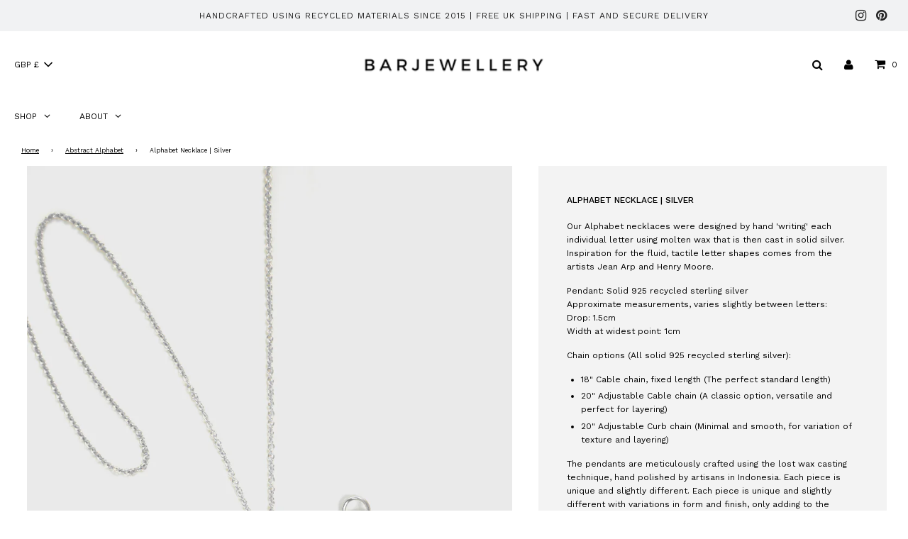

--- FILE ---
content_type: text/html; charset=utf-8
request_url: https://barjewellery.com/collections/alphabet-necklaces/products/alphabet-necklace-silver
body_size: 38803
content:
<!doctype html>
<!--[if IE 8]><html class="no-js lt-ie9" lang="en"> <![endif]-->
<!--[if IE 9 ]><html class="ie9 no-js" lang="en"> <![endif]-->
<!--[if (gt IE 9)|!(IE)]><!--> <html class="no-js" lang="en"> <!--<![endif]-->
<head>

  <!-- Basic page needs ================================================== -->
  <meta charset="utf-8">
  <meta http-equiv="X-UA-Compatible" content="IE=edge">
  <meta name="google-site-verification" content="gmJmhPWTZFnl57ipYmhkt-_Fad3zYKlgMtxaixy3jmU" />



  <!-- Geo Targetdly redirect script -->
  <script>
    (function(g,e,o,t,a,r,ge,tl,y,s){
      t=g.getElementsByTagName(e)[0];y=g.createElement(e);y.async=true;
      y.src='https://g990421676.co/gr?id=-MLhxKquYZ41NozITNn2&refurl='+g.referrer+'&winurl='+encodeURIComponent(window.location);
      t.parentNode.insertBefore(y,t);
    })(document,'script');
  </script>



  
  	  <link rel="shortcut icon" href="//barjewellery.com/cdn/shop/files/favicon-32x32_180x180_crop_center.png?v=1613548646" type="image/png">
      <link rel="apple-touch-icon" sizes="180x180" href="//barjewellery.com/cdn/shop/files/favicon-32x32_180x180_crop_center.png?v=1613548646">
      <link rel="apple-touch-icon-precomposed" sizes="180x180" href="//barjewellery.com/cdn/shop/files/favicon-32x32_180x180_crop_center.png?v=1613548646">
      <link rel="icon" type="image/png" sizes="32x32" href="//barjewellery.com/cdn/shop/files/favicon-32x32_32x32_crop_center.png?v=1613548646">
      <link rel="icon" type="image/png" sizes="194x194" href="//barjewellery.com/cdn/shop/files/favicon-32x32_194x194_crop_center.png?v=1613548646">
      <link rel="icon" type="image/png" sizes="192x192" href="//barjewellery.com/cdn/shop/files/favicon-32x32_192x192_crop_center.png?v=1613548646">
      <link rel="icon" type="image/png" sizes="16x16" href="//barjewellery.com/cdn/shop/files/favicon-32x32_16x16_crop_center.png?v=1613548646">
  

  <!-- Title and description ================================================== -->
  <title>
  Alphabet Necklace | Silver | BAR Jewellery
  </title>

  
  <meta name="description" content="Our Alphabet necklaces are our iconic classics. A simple, timeless pendant designed for everyday use. Wear alone or layered with other charms and chains. By BAR, a London based Contemporary, Sustainable Jewellery Brand. Handcrafted and finished by artisans in the UK using recycled sterling silver. Each piece is unique.">
  

  <!-- Helpers ================================================== -->
  <!-- /snippets/social-meta-tags.liquid -->


  <meta property="og:type" content="product">
  <meta property="og:title" content="Alphabet Necklace | Silver">
  
    <meta property="og:image" content="http://barjewellery.com/cdn/shop/products/ALPHABET_ABC_CHAIN_SILVER_BAR_JEWELLERY0402_c13f8860-6d78-4b5a-93b4-668d4fe95194_grande.jpg?v=1653512731">
    <meta property="og:image:secure_url" content="https://barjewellery.com/cdn/shop/products/ALPHABET_ABC_CHAIN_SILVER_BAR_JEWELLERY0402_c13f8860-6d78-4b5a-93b4-668d4fe95194_grande.jpg?v=1653512731">
  
    <meta property="og:image" content="http://barjewellery.com/cdn/shop/files/BARJEWELLERY_ARTHURFINCH_BATCH2_HIGH_24_2_92d1be66-8bf1-4f05-814c-8b2c19455555_grande.jpg?v=1729713698">
    <meta property="og:image:secure_url" content="https://barjewellery.com/cdn/shop/files/BARJEWELLERY_ARTHURFINCH_BATCH2_HIGH_24_2_92d1be66-8bf1-4f05-814c-8b2c19455555_grande.jpg?v=1729713698">
  
    <meta property="og:image" content="http://barjewellery.com/cdn/shop/files/BAR_JEWELLERY_SILVER_ALPHABET_NECKLACES_A-I_grande.jpg?v=1730991013">
    <meta property="og:image:secure_url" content="https://barjewellery.com/cdn/shop/files/BAR_JEWELLERY_SILVER_ALPHABET_NECKLACES_A-I_grande.jpg?v=1730991013">
  
  <meta property="og:description" content="Our Alphabet necklaces were designed by hand &#39;writing&#39; each individual letter using molten wax that is then cast in solid silver. Inspiration for the fluid, tactile letter shapes comes from the artists Jean Arp and Henry Moore.
Pendant: Solid 925 recycled sterling silverApproximate measurements, varies slightly between letters:Drop: 1.5cmWidth at widest point: 1cm
Chain options (All solid 925 recycled sterling silver):

18&quot; Cable chain, fixed length (The perfect standard length) 
20&quot; Adjustable Cable chain (A classic option, versatile and perfect for layering)
20&quot; Adjustable Curb chain (Minimal and smooth, for variation of texture and layering)

The pendants are meticulously crafted using the lost wax casting technique, hand polished by artisans in Indonesia. Each piece is unique and slightly different. Each piece is unique and slightly different with variations in form and finish, only adding to the character of the pendant. The pendants each bear small marks of the unique &#39;poured wax&#39; technique used to create their abstract shape on the back side.">
  <meta property="og:price:amount" content="70.00">
  <meta property="og:price:currency" content="GBP">



<meta property="og:url" content="https://barjewellery.com/products/alphabet-necklace-silver">
<meta property="og:site_name" content="BAR Jewellery">






  <meta name="twitter:card" content="summary">


  <meta name="twitter:title" content="Alphabet Necklace  Silver">
  <meta name="twitter:description" content="Our Alphabet necklaces were designed by hand &#39;writing&#39; each individual letter using molten wax that is then cast in solid silver. Inspiration for the fluid, tactile letter shapes comes from the artist">
  <meta name="twitter:image" content="https://barjewellery.com/cdn/shop/products/ALPHABET_ABC_CHAIN_SILVER_BAR_JEWELLERY0402_c13f8860-6d78-4b5a-93b4-668d4fe95194_grande.jpg?v=1653512731">
  <meta name="twitter:image:width" content="600">
  <meta name="twitter:image:height" content="600">



  <link rel="canonical" href="https://barjewellery.com/products/alphabet-necklace-silver"/>
  
	<meta name="viewport" content="width=device-width, initial-scale=1, maximum-scale=1, user-scalable=0"/>
  
  <meta name="theme-color" content="#000000">

  <!-- CSS ================================================== -->
  <link href="//barjewellery.com/cdn/shop/t/29/assets/plugins.css?v=21699652120486831131767610431" rel="stylesheet" type="text/css" media="all" />
  <link href="//barjewellery.com/cdn/shop/t/29/assets/timber.scss.css?v=108867648766681256151764674631" rel="stylesheet" type="text/css" media="all" />
  <link href="//barjewellery.com/cdn/shop/t/29/assets/custom.scss.css?v=166685738090697357241764673357" rel="stylesheet" type="text/css" media="all" />
  <link href="//barjewellery.com/cdn/shop/t/29/assets/bootstrap-grid.min.css?v=78624024895691697191764673357" rel="stylesheet" type="text/css" media="all" />

  



  <!-- Header hook for plugins ================================================== -->
  <script>window.performance && window.performance.mark && window.performance.mark('shopify.content_for_header.start');</script><meta name="google-site-verification" content="C1ddz2p1PQ6qMn-FEbuJcJNItbsxDeK_2BH-Yormn_8">
<meta id="shopify-digital-wallet" name="shopify-digital-wallet" content="/39781499043/digital_wallets/dialog">
<meta name="shopify-checkout-api-token" content="00df464aa1057b23293bc6f86f247837">
<meta id="in-context-paypal-metadata" data-shop-id="39781499043" data-venmo-supported="false" data-environment="production" data-locale="en_US" data-paypal-v4="true" data-currency="GBP">
<link rel="alternate" type="application/json+oembed" href="https://barjewellery.com/products/alphabet-necklace-silver.oembed">
<script async="async" src="/checkouts/internal/preloads.js?locale=en-GB"></script>
<link rel="preconnect" href="https://shop.app" crossorigin="anonymous">
<script async="async" src="https://shop.app/checkouts/internal/preloads.js?locale=en-GB&shop_id=39781499043" crossorigin="anonymous"></script>
<script id="apple-pay-shop-capabilities" type="application/json">{"shopId":39781499043,"countryCode":"GB","currencyCode":"GBP","merchantCapabilities":["supports3DS"],"merchantId":"gid:\/\/shopify\/Shop\/39781499043","merchantName":"BAR Jewellery","requiredBillingContactFields":["postalAddress","email","phone"],"requiredShippingContactFields":["postalAddress","email","phone"],"shippingType":"shipping","supportedNetworks":["visa","maestro","masterCard","discover","elo"],"total":{"type":"pending","label":"BAR Jewellery","amount":"1.00"},"shopifyPaymentsEnabled":true,"supportsSubscriptions":true}</script>
<script id="shopify-features" type="application/json">{"accessToken":"00df464aa1057b23293bc6f86f247837","betas":["rich-media-storefront-analytics"],"domain":"barjewellery.com","predictiveSearch":true,"shopId":39781499043,"locale":"en"}</script>
<script>var Shopify = Shopify || {};
Shopify.shop = "bar-jewellery.myshopify.com";
Shopify.locale = "en";
Shopify.currency = {"active":"GBP","rate":"1.0"};
Shopify.country = "GB";
Shopify.theme = {"name":"Copy of Flow (Mega Menu)","id":184249385333,"schema_name":"Flow","schema_version":"16.3.3","theme_store_id":null,"role":"main"};
Shopify.theme.handle = "null";
Shopify.theme.style = {"id":null,"handle":null};
Shopify.cdnHost = "barjewellery.com/cdn";
Shopify.routes = Shopify.routes || {};
Shopify.routes.root = "/";</script>
<script type="module">!function(o){(o.Shopify=o.Shopify||{}).modules=!0}(window);</script>
<script>!function(o){function n(){var o=[];function n(){o.push(Array.prototype.slice.apply(arguments))}return n.q=o,n}var t=o.Shopify=o.Shopify||{};t.loadFeatures=n(),t.autoloadFeatures=n()}(window);</script>
<script>
  window.ShopifyPay = window.ShopifyPay || {};
  window.ShopifyPay.apiHost = "shop.app\/pay";
  window.ShopifyPay.redirectState = null;
</script>
<script id="shop-js-analytics" type="application/json">{"pageType":"product"}</script>
<script defer="defer" async type="module" src="//barjewellery.com/cdn/shopifycloud/shop-js/modules/v2/client.init-shop-cart-sync_WVOgQShq.en.esm.js"></script>
<script defer="defer" async type="module" src="//barjewellery.com/cdn/shopifycloud/shop-js/modules/v2/chunk.common_C_13GLB1.esm.js"></script>
<script defer="defer" async type="module" src="//barjewellery.com/cdn/shopifycloud/shop-js/modules/v2/chunk.modal_CLfMGd0m.esm.js"></script>
<script type="module">
  await import("//barjewellery.com/cdn/shopifycloud/shop-js/modules/v2/client.init-shop-cart-sync_WVOgQShq.en.esm.js");
await import("//barjewellery.com/cdn/shopifycloud/shop-js/modules/v2/chunk.common_C_13GLB1.esm.js");
await import("//barjewellery.com/cdn/shopifycloud/shop-js/modules/v2/chunk.modal_CLfMGd0m.esm.js");

  window.Shopify.SignInWithShop?.initShopCartSync?.({"fedCMEnabled":true,"windoidEnabled":true});

</script>
<script>
  window.Shopify = window.Shopify || {};
  if (!window.Shopify.featureAssets) window.Shopify.featureAssets = {};
  window.Shopify.featureAssets['shop-js'] = {"shop-cart-sync":["modules/v2/client.shop-cart-sync_DuR37GeY.en.esm.js","modules/v2/chunk.common_C_13GLB1.esm.js","modules/v2/chunk.modal_CLfMGd0m.esm.js"],"init-fed-cm":["modules/v2/client.init-fed-cm_BucUoe6W.en.esm.js","modules/v2/chunk.common_C_13GLB1.esm.js","modules/v2/chunk.modal_CLfMGd0m.esm.js"],"shop-toast-manager":["modules/v2/client.shop-toast-manager_B0JfrpKj.en.esm.js","modules/v2/chunk.common_C_13GLB1.esm.js","modules/v2/chunk.modal_CLfMGd0m.esm.js"],"init-shop-cart-sync":["modules/v2/client.init-shop-cart-sync_WVOgQShq.en.esm.js","modules/v2/chunk.common_C_13GLB1.esm.js","modules/v2/chunk.modal_CLfMGd0m.esm.js"],"shop-button":["modules/v2/client.shop-button_B_U3bv27.en.esm.js","modules/v2/chunk.common_C_13GLB1.esm.js","modules/v2/chunk.modal_CLfMGd0m.esm.js"],"init-windoid":["modules/v2/client.init-windoid_DuP9q_di.en.esm.js","modules/v2/chunk.common_C_13GLB1.esm.js","modules/v2/chunk.modal_CLfMGd0m.esm.js"],"shop-cash-offers":["modules/v2/client.shop-cash-offers_BmULhtno.en.esm.js","modules/v2/chunk.common_C_13GLB1.esm.js","modules/v2/chunk.modal_CLfMGd0m.esm.js"],"pay-button":["modules/v2/client.pay-button_CrPSEbOK.en.esm.js","modules/v2/chunk.common_C_13GLB1.esm.js","modules/v2/chunk.modal_CLfMGd0m.esm.js"],"init-customer-accounts":["modules/v2/client.init-customer-accounts_jNk9cPYQ.en.esm.js","modules/v2/client.shop-login-button_DJ5ldayH.en.esm.js","modules/v2/chunk.common_C_13GLB1.esm.js","modules/v2/chunk.modal_CLfMGd0m.esm.js"],"avatar":["modules/v2/client.avatar_BTnouDA3.en.esm.js"],"checkout-modal":["modules/v2/client.checkout-modal_pBPyh9w8.en.esm.js","modules/v2/chunk.common_C_13GLB1.esm.js","modules/v2/chunk.modal_CLfMGd0m.esm.js"],"init-shop-for-new-customer-accounts":["modules/v2/client.init-shop-for-new-customer-accounts_BUoCy7a5.en.esm.js","modules/v2/client.shop-login-button_DJ5ldayH.en.esm.js","modules/v2/chunk.common_C_13GLB1.esm.js","modules/v2/chunk.modal_CLfMGd0m.esm.js"],"init-customer-accounts-sign-up":["modules/v2/client.init-customer-accounts-sign-up_CnczCz9H.en.esm.js","modules/v2/client.shop-login-button_DJ5ldayH.en.esm.js","modules/v2/chunk.common_C_13GLB1.esm.js","modules/v2/chunk.modal_CLfMGd0m.esm.js"],"init-shop-email-lookup-coordinator":["modules/v2/client.init-shop-email-lookup-coordinator_CzjY5t9o.en.esm.js","modules/v2/chunk.common_C_13GLB1.esm.js","modules/v2/chunk.modal_CLfMGd0m.esm.js"],"shop-follow-button":["modules/v2/client.shop-follow-button_CsYC63q7.en.esm.js","modules/v2/chunk.common_C_13GLB1.esm.js","modules/v2/chunk.modal_CLfMGd0m.esm.js"],"shop-login-button":["modules/v2/client.shop-login-button_DJ5ldayH.en.esm.js","modules/v2/chunk.common_C_13GLB1.esm.js","modules/v2/chunk.modal_CLfMGd0m.esm.js"],"shop-login":["modules/v2/client.shop-login_B9ccPdmx.en.esm.js","modules/v2/chunk.common_C_13GLB1.esm.js","modules/v2/chunk.modal_CLfMGd0m.esm.js"],"lead-capture":["modules/v2/client.lead-capture_D0K_KgYb.en.esm.js","modules/v2/chunk.common_C_13GLB1.esm.js","modules/v2/chunk.modal_CLfMGd0m.esm.js"],"payment-terms":["modules/v2/client.payment-terms_BWmiNN46.en.esm.js","modules/v2/chunk.common_C_13GLB1.esm.js","modules/v2/chunk.modal_CLfMGd0m.esm.js"]};
</script>
<script>(function() {
  var isLoaded = false;
  function asyncLoad() {
    if (isLoaded) return;
    isLoaded = true;
    var urls = ["https:\/\/d23dclunsivw3h.cloudfront.net\/redirect-app.js?shop=bar-jewellery.myshopify.com","https:\/\/dr4qe3ddw9y32.cloudfront.net\/awin-shopify-integration-code.js?aid=87555\u0026v=shopifyApp_4.6.0\u0026ts=1721235080324\u0026shop=bar-jewellery.myshopify.com","\/\/backinstock.useamp.com\/widget\/48546_1767157405.js?category=bis\u0026v=6\u0026shop=bar-jewellery.myshopify.com"];
    for (var i = 0; i < urls.length; i++) {
      var s = document.createElement('script');
      s.type = 'text/javascript';
      s.async = true;
      s.src = urls[i];
      var x = document.getElementsByTagName('script')[0];
      x.parentNode.insertBefore(s, x);
    }
  };
  if(window.attachEvent) {
    window.attachEvent('onload', asyncLoad);
  } else {
    window.addEventListener('load', asyncLoad, false);
  }
})();</script>
<script id="__st">var __st={"a":39781499043,"offset":0,"reqid":"a13fa6ec-1ee2-4ed4-836f-ce75a8e3803a-1769680957","pageurl":"barjewellery.com\/collections\/alphabet-necklaces\/products\/alphabet-necklace-silver","u":"f9ac82419544","p":"product","rtyp":"product","rid":5777011736739};</script>
<script>window.ShopifyPaypalV4VisibilityTracking = true;</script>
<script id="captcha-bootstrap">!function(){'use strict';const t='contact',e='account',n='new_comment',o=[[t,t],['blogs',n],['comments',n],[t,'customer']],c=[[e,'customer_login'],[e,'guest_login'],[e,'recover_customer_password'],[e,'create_customer']],r=t=>t.map((([t,e])=>`form[action*='/${t}']:not([data-nocaptcha='true']) input[name='form_type'][value='${e}']`)).join(','),a=t=>()=>t?[...document.querySelectorAll(t)].map((t=>t.form)):[];function s(){const t=[...o],e=r(t);return a(e)}const i='password',u='form_key',d=['recaptcha-v3-token','g-recaptcha-response','h-captcha-response',i],f=()=>{try{return window.sessionStorage}catch{return}},m='__shopify_v',_=t=>t.elements[u];function p(t,e,n=!1){try{const o=window.sessionStorage,c=JSON.parse(o.getItem(e)),{data:r}=function(t){const{data:e,action:n}=t;return t[m]||n?{data:e,action:n}:{data:t,action:n}}(c);for(const[e,n]of Object.entries(r))t.elements[e]&&(t.elements[e].value=n);n&&o.removeItem(e)}catch(o){console.error('form repopulation failed',{error:o})}}const l='form_type',E='cptcha';function T(t){t.dataset[E]=!0}const w=window,h=w.document,L='Shopify',v='ce_forms',y='captcha';let A=!1;((t,e)=>{const n=(g='f06e6c50-85a8-45c8-87d0-21a2b65856fe',I='https://cdn.shopify.com/shopifycloud/storefront-forms-hcaptcha/ce_storefront_forms_captcha_hcaptcha.v1.5.2.iife.js',D={infoText:'Protected by hCaptcha',privacyText:'Privacy',termsText:'Terms'},(t,e,n)=>{const o=w[L][v],c=o.bindForm;if(c)return c(t,g,e,D).then(n);var r;o.q.push([[t,g,e,D],n]),r=I,A||(h.body.append(Object.assign(h.createElement('script'),{id:'captcha-provider',async:!0,src:r})),A=!0)});var g,I,D;w[L]=w[L]||{},w[L][v]=w[L][v]||{},w[L][v].q=[],w[L][y]=w[L][y]||{},w[L][y].protect=function(t,e){n(t,void 0,e),T(t)},Object.freeze(w[L][y]),function(t,e,n,w,h,L){const[v,y,A,g]=function(t,e,n){const i=e?o:[],u=t?c:[],d=[...i,...u],f=r(d),m=r(i),_=r(d.filter((([t,e])=>n.includes(e))));return[a(f),a(m),a(_),s()]}(w,h,L),I=t=>{const e=t.target;return e instanceof HTMLFormElement?e:e&&e.form},D=t=>v().includes(t);t.addEventListener('submit',(t=>{const e=I(t);if(!e)return;const n=D(e)&&!e.dataset.hcaptchaBound&&!e.dataset.recaptchaBound,o=_(e),c=g().includes(e)&&(!o||!o.value);(n||c)&&t.preventDefault(),c&&!n&&(function(t){try{if(!f())return;!function(t){const e=f();if(!e)return;const n=_(t);if(!n)return;const o=n.value;o&&e.removeItem(o)}(t);const e=Array.from(Array(32),(()=>Math.random().toString(36)[2])).join('');!function(t,e){_(t)||t.append(Object.assign(document.createElement('input'),{type:'hidden',name:u})),t.elements[u].value=e}(t,e),function(t,e){const n=f();if(!n)return;const o=[...t.querySelectorAll(`input[type='${i}']`)].map((({name:t})=>t)),c=[...d,...o],r={};for(const[a,s]of new FormData(t).entries())c.includes(a)||(r[a]=s);n.setItem(e,JSON.stringify({[m]:1,action:t.action,data:r}))}(t,e)}catch(e){console.error('failed to persist form',e)}}(e),e.submit())}));const S=(t,e)=>{t&&!t.dataset[E]&&(n(t,e.some((e=>e===t))),T(t))};for(const o of['focusin','change'])t.addEventListener(o,(t=>{const e=I(t);D(e)&&S(e,y())}));const B=e.get('form_key'),M=e.get(l),P=B&&M;t.addEventListener('DOMContentLoaded',(()=>{const t=y();if(P)for(const e of t)e.elements[l].value===M&&p(e,B);[...new Set([...A(),...v().filter((t=>'true'===t.dataset.shopifyCaptcha))])].forEach((e=>S(e,t)))}))}(h,new URLSearchParams(w.location.search),n,t,e,['guest_login'])})(!0,!0)}();</script>
<script integrity="sha256-4kQ18oKyAcykRKYeNunJcIwy7WH5gtpwJnB7kiuLZ1E=" data-source-attribution="shopify.loadfeatures" defer="defer" src="//barjewellery.com/cdn/shopifycloud/storefront/assets/storefront/load_feature-a0a9edcb.js" crossorigin="anonymous"></script>
<script crossorigin="anonymous" defer="defer" src="//barjewellery.com/cdn/shopifycloud/storefront/assets/shopify_pay/storefront-65b4c6d7.js?v=20250812"></script>
<script data-source-attribution="shopify.dynamic_checkout.dynamic.init">var Shopify=Shopify||{};Shopify.PaymentButton=Shopify.PaymentButton||{isStorefrontPortableWallets:!0,init:function(){window.Shopify.PaymentButton.init=function(){};var t=document.createElement("script");t.src="https://barjewellery.com/cdn/shopifycloud/portable-wallets/latest/portable-wallets.en.js",t.type="module",document.head.appendChild(t)}};
</script>
<script data-source-attribution="shopify.dynamic_checkout.buyer_consent">
  function portableWalletsHideBuyerConsent(e){var t=document.getElementById("shopify-buyer-consent"),n=document.getElementById("shopify-subscription-policy-button");t&&n&&(t.classList.add("hidden"),t.setAttribute("aria-hidden","true"),n.removeEventListener("click",e))}function portableWalletsShowBuyerConsent(e){var t=document.getElementById("shopify-buyer-consent"),n=document.getElementById("shopify-subscription-policy-button");t&&n&&(t.classList.remove("hidden"),t.removeAttribute("aria-hidden"),n.addEventListener("click",e))}window.Shopify?.PaymentButton&&(window.Shopify.PaymentButton.hideBuyerConsent=portableWalletsHideBuyerConsent,window.Shopify.PaymentButton.showBuyerConsent=portableWalletsShowBuyerConsent);
</script>
<script data-source-attribution="shopify.dynamic_checkout.cart.bootstrap">document.addEventListener("DOMContentLoaded",(function(){function t(){return document.querySelector("shopify-accelerated-checkout-cart, shopify-accelerated-checkout")}if(t())Shopify.PaymentButton.init();else{new MutationObserver((function(e,n){t()&&(Shopify.PaymentButton.init(),n.disconnect())})).observe(document.body,{childList:!0,subtree:!0})}}));
</script>
<link id="shopify-accelerated-checkout-styles" rel="stylesheet" media="screen" href="https://barjewellery.com/cdn/shopifycloud/portable-wallets/latest/accelerated-checkout-backwards-compat.css" crossorigin="anonymous">
<style id="shopify-accelerated-checkout-cart">
        #shopify-buyer-consent {
  margin-top: 1em;
  display: inline-block;
  width: 100%;
}

#shopify-buyer-consent.hidden {
  display: none;
}

#shopify-subscription-policy-button {
  background: none;
  border: none;
  padding: 0;
  text-decoration: underline;
  font-size: inherit;
  cursor: pointer;
}

#shopify-subscription-policy-button::before {
  box-shadow: none;
}

      </style>

<script>window.performance && window.performance.mark && window.performance.mark('shopify.content_for_header.end');</script>
  <!-- /snippets/oldIE-js.liquid -->


<!--[if lt IE 9]>
<script src="//cdnjs.cloudflare.com/ajax/libs/html5shiv/3.7.2/html5shiv.min.js" type="text/javascript"></script>
<script src="//barjewellery.com/cdn/shop/t/29/assets/respond.min.js?v=52248677837542619231764673357" type="text/javascript"></script>
<link href="//barjewellery.com/cdn/shop/t/29/assets/respond-proxy.html" id="respond-proxy" rel="respond-proxy" />
<link href="//barjewellery.com/search?q=f7704240ba74d059e3eccb02a60aee96" id="respond-redirect" rel="respond-redirect" />
<script src="//barjewellery.com/search?q=f7704240ba74d059e3eccb02a60aee96" type="text/javascript"></script>
<![endif]-->



  <script>
    window.wetheme = {
      name: 'Flow',
    };
  </script>
  <script src="//barjewellery.com/cdn/shop/t/29/assets/jquery-3.3.1.min.js?v=74255524871372887611764673357" type="text/javascript"></script>
  <script src="//barjewellery.com/cdn/shop/t/29/assets/modernizr.min.js?v=137617515274177302221764673357" type="text/javascript"></script>

  
  



<!-- BEGIN app block: shopify://apps/globo-mega-menu/blocks/app-embed/7a00835e-fe40-45a5-a615-2eb4ab697b58 -->
<link href="//cdn.shopify.com/extensions/019c08e6-4e57-7c02-a6cb-a27823536122/menufrontend-308/assets/main-navigation-styles.min.css" rel="stylesheet" type="text/css" media="all" />
<link href="//cdn.shopify.com/extensions/019c08e6-4e57-7c02-a6cb-a27823536122/menufrontend-308/assets/theme-styles.min.css" rel="stylesheet" type="text/css" media="all" />
<script type="text/javascript" hs-ignore data-cookieconsent="ignore" data-ccm-injected>
document.getElementsByTagName('html')[0].classList.add('globo-menu-loading');
window.GloboMenuConfig = window.GloboMenuConfig || {}
window.GloboMenuConfig.curLocale = "en";
window.GloboMenuConfig.shop = "bar-jewellery.myshopify.com";
window.GloboMenuConfig.GloboMenuLocale = "en";
window.GloboMenuConfig.locale = "en";
window.menuRootUrl = "";
window.GloboMenuCustomer = false;
window.GloboMenuAssetsUrl = 'https://cdn.shopify.com/extensions/019c08e6-4e57-7c02-a6cb-a27823536122/menufrontend-308/assets/';
window.GloboMenuFilesUrl = '//barjewellery.com/cdn/shop/files/';
window.GloboMenuLinklists = {"main-menu": [{'url' :"\/collections\/all-products", 'title': "Shop"},{'url' :"\/pages\/sustainability-ethics", 'title': "Philosophy"}],"footer": [{'url' :"\/pages\/about", 'title': "About"},{'url' :"\/pages\/guide-to-ring-sizing", 'title': "Size Guide"},{'url' :"\/pages\/shipping-and-returns", 'title': "Shipping and Returns"},{'url' :"\/pages\/stockists", 'title': "Stockists"},{'url' :"\/pages\/care", 'title': "Care"},{'url' :"\/pages\/payment", 'title': "Payment"},{'url' :"\/pages\/dealers-notice", 'title': "Dealers notice"},{'url' :"\/pages\/contact", 'title': "Contact"},{'url' :"\/policies\/terms-of-service", 'title': "Terms of Service"},{'url' :"\/policies\/refund-policy", 'title': "Refund policy"}],"gift-wrapping": [{'url' :"\/products\/gift-wrapping", 'title': "Gift Wrapping"}],"customer-account-main-menu": [{'url' :"\/", 'title': "Shop"},{'url' :"https:\/\/shopify.com\/39781499043\/account\/orders?locale=en\u0026region_country=GB", 'title': "Orders"}]}
window.GloboMenuConfig.is_app_embedded = true;
window.showAdsInConsole = true;
</script>

<link href="https://cdn.shopify.com/extensions/019c08e6-4e57-7c02-a6cb-a27823536122/menufrontend-308/assets/globo.menu.replace.js" as="script" rel="preload"><style>.globo-menu-loading #MainNav {visibility:hidden;opacity:0}.globo-menu-loading #MobileNav {visibility:hidden;opacity:0}</style><script hs-ignore data-cookieconsent="ignore" data-ccm-injected type="text/javascript">
  window.GloboMenus = window.GloboMenus || [];
  var menuKey = "116016";
  window.GloboMenus[menuKey] = window.GloboMenus[menuKey] || {};
  window.GloboMenus[menuKey].id = menuKey;window.GloboMenus[menuKey].replacement = {"type":"selector","main_menu_selector":"#MainNav","mobile_menu_selector":"#MobileNav"};window.GloboMenus[menuKey].type = "main";
  window.GloboMenus[menuKey].schedule = {"enable":false,"from":"0","to":"0"};
  window.GloboMenus[menuKey].settings ={"font":{"tab_fontsize":"12","menu_fontsize":12,"tab_fontfamily":"Work Sans","tab_fontweight":"500","menu_fontfamily":"Work Sans","menu_fontweight":"regular","tab_fontfamily_2":"Lato","menu_fontfamily_2":"Lato","submenu_text_fontsize":"12","tab_fontfamily_custom":false,"menu_fontfamily_custom":false,"submenu_text_fontfamily":"Work Sans","submenu_text_fontweight":"400","submenu_heading_fontsize":"12","submenu_text_fontfamily_2":"work sans","submenu_heading_fontfamily":"Work Sans","submenu_heading_fontweight":"600","submenu_description_fontsize":"12","submenu_heading_fontfamily_2":"Bitter","submenu_description_fontfamily":"Work Sans","submenu_description_fontweight":"400","submenu_text_fontfamily_custom":true,"submenu_description_fontfamily_2":"work sans","submenu_heading_fontfamily_custom":false,"submenu_description_fontfamily_custom":true},"color":{"menu_text":"rgba(0, 0, 0, 1)","menu_border":"rgba(255, 255, 255, 1)","submenu_text":"#313131","atc_text_color":"#FFFFFF","submenu_border":"#d1d1d1","menu_background":"rgba(255, 255, 255, 1)","menu_text_hover":"rgba(137, 137, 137, 1)","sale_text_color":"#ffffff","submenu_heading":"rgba(0, 0, 0, 1)","tab_heading_color":"#202020","soldout_text_color":"#757575","submenu_background":"#ffffff","submenu_text_hover":"#000000","submenu_description":"#969696","atc_background_color":"#1F1F1F","atc_text_color_hover":"#FFFFFF","tab_background_hover":"#d9d9d9","menu_background_hover":"rgba(255, 255, 255, 1)","sale_background_color":"#ec523e","soldout_background_color":"#d5d5d5","tab_heading_active_color":"#000000","submenu_description_hover":"#4d5bcd","atc_background_color_hover":"#000000"},"general":{"asap":true,"align":"left","border":true,"search":false,"trigger":"hover","atcButton":false,"indicators":true,"responsive":"768","transition":"fade","menu_padding":"20","carousel_loop":true,"mobile_border":true,"mobile_trigger":"click_toggle","submenu_border":true,"tab_lineheight":"50","menu_lineheight":"50","lazy_load_enable":true,"transition_delay":"150","transition_speed":"300","carousel_auto_play":true,"dropdown_lineheight":"50","linklist_lineheight":"30","mobile_sticky_header":true,"desktop_sticky_header":true},"language":{"name":"Name","sale":"Sale","send":"Send","view":"View details","email":"Email","phone":"Phone Number","search":"Search for...","message":"Message","sold_out":"Sold out","add_to_cart":"Add to cart"}};
  window.GloboMenus[menuKey].itemsLength = 2;
</script><script type="template/html" id="globoMenu116016HTML"><ul class="gm-menu gm-menu-116016 gm-bordered gm-mobile-bordered gm-has-retractor gm-submenu-align-left gm-menu-trigger-hover gm-transition-fade" data-menu-id="116016" data-transition-speed="300" data-transition-delay="150">
<li data-gmmi="0" data-gmdi="0" class="gm-item gm-level-0 gm-has-submenu gm-submenu-mega gm-submenu-align-full"><a class="gm-target" title="SHOP" href="/collections/all"><span class="gm-text">SHOP</span><span class="gm-retractor"></span></a><div 
      class="gm-submenu gm-mega gm-submenu-bordered" 
      style=""
    ><div style="" class="submenu-background"></div>
      <ul class="gm-grid">
<li class="gm-item gm-grid-item gmcol-3 gm-has-submenu"><ul style="--columns:1" class="gm-links">
<li class="gm-item"><a class="gm-target" title="SHOP ALL" href="/collections/all-products"><span class="gm-text">SHOP ALL</span></a>
</li>
<li class="gm-item"><a class="gm-target" title="NEW COLLECTION" href="/collections/ss26"><span class="gm-text">NEW COLLECTION</span></a>
</li>
<li class="gm-item"><a class="gm-target" title="ALPHABET PENDANTS" href="/collections/alphabet-necklaces"><span class="gm-text">ALPHABET PENDANTS</span></a>
</li></ul>
</li>
<li class="gm-item gm-grid-item gmcol-3 gm-has-submenu"><ul style="--columns:1" class="gm-links">
<li class="gm-item gm-heading"><div class="gm-target" title="CATEGORY"><span class="gm-text">CATEGORY</span></div>
</li>
<li class="gm-item"><a class="gm-target" title="EARRINGS" href="/collections/earrings"><span class="gm-text">EARRINGS</span></a>
</li>
<li class="gm-item"><a class="gm-target" title="EAR CUFFS" href="/collections/ear-cuffs"><span class="gm-text">EAR CUFFS</span></a>
</li>
<li class="gm-item"><a class="gm-target" title="NECKLACES" href="/collections/necklaces"><span class="gm-text">NECKLACES</span></a>
</li>
<li class="gm-item"><a class="gm-target" title="CHAINS" href="/collections/chains"><span class="gm-text">CHAINS</span></a>
</li>
<li class="gm-item"><a class="gm-target" title="RINGS" href="/collections/rings"><span class="gm-text">RINGS</span></a>
</li>
<li class="gm-item"><a class="gm-target" title="BRACELETS" href="/collections/bracelets"><span class="gm-text">BRACELETS</span></a>
</li></ul>
</li>
<li class="gm-item gm-grid-item gmcol-3 gm-has-submenu"><ul style="--columns:1" class="gm-links">
<li class="gm-item gm-heading"><div class="gm-target" title="METAL"><span class="gm-text">METAL</span></div>
</li>
<li class="gm-item"><a class="gm-target" title="GOLD PLATED SILVER" href="/collections/gold-plated"><span class="gm-text">GOLD PLATED SILVER</span></a>
</li>
<li class="gm-item"><a class="gm-target" title="SOLID SILVER" href="/collections/solid-silver"><span class="gm-text">SOLID SILVER</span></a>
</li></ul>
</li>
<li class="gm-item gm-grid-item gmcol-3 gm-has-submenu"><ul style="--columns:1" class="gm-links">
<li class="gm-item gm-heading"><div class="gm-target" title="PRICE"><span class="gm-text">PRICE</span></div>
</li>
<li class="gm-item"><a class="gm-target" title="UNDER £100" href="/collections/under-100"><span class="gm-text">UNDER £100</span></a>
</li>
<li class="gm-item"><a class="gm-target" title="£100-200" href="/collections/100-200"><span class="gm-text">£100-200</span></a>
</li>
<li class="gm-item"><a class="gm-target" title="£200+" href="/collections/bar-jewellery-products-over-200"><span class="gm-text">£200+</span></a>
</li></ul>
</li>
<li class="gm-item gm-grid-item gmcol-3">
</li></ul>
    </div></li>

<li data-gmmi="1" data-gmdi="1" class="gm-item gm-level-0 gm-has-submenu gm-submenu-mega gm-submenu-align-full"><a class="gm-target" title="ABOUT"><span class="gm-text">ABOUT</span><span class="gm-retractor"></span></a><div 
      class="gm-submenu gm-mega gm-submenu-bordered" 
      style=""
    ><div style="" class="submenu-background"></div>
      <ul class="gm-grid">
<li class="gm-item gm-grid-item gmcol-3">
    <div class="gm-image"  style="--gm-item-image-width:auto">
      <a title="PHILOSOPHY" href="https://barjewellery.com/pages/sustainability-ethics"><img
            srcSet="[data-uri]"
            data-sizes="auto"
            data-src="//barjewellery.com/cdn/shop/files/1753649041_0_{width}x.jpg?v=10959631694817240057"
            width=""
            height=""
            data-widths="[40, 100, 140, 180, 250, 260, 275, 305, 440, 610, 720, 930, 1080, 1200, 1640, 2048]"
            class="gmlazyload "
            alt="PHILOSOPHY"
            title="PHILOSOPHY"
          /><div class="gm-target">
          <span class="gm-text">
            PHILOSOPHY
</span>
        </div></a>
    </div>
  </li>
<li class="gm-item gm-grid-item gmcol-3">
    <div class="gm-image"  style="--gm-item-image-width:auto">
      <a title="STORY" href="https://barjewellery.com/pages/about"><img
            srcSet="[data-uri]"
            data-sizes="auto"
            data-src="//barjewellery.com/cdn/shop/files/1762874210_0_{width}x.jpg?v=5013483745205974056"
            width=""
            height=""
            data-widths="[40, 100, 140, 180, 250, 260, 275, 305, 440, 610, 720, 930, 1080, 1200, 1640, 2048]"
            class="gmlazyload "
            alt="STORY"
            title="STORY"
          /><div class="gm-target">
          <span class="gm-text">
            STORY
</span>
        </div></a>
    </div>
  </li></ul>
    </div></li>
</ul></script><style>
.gm-menu-installed .gm-menu.gm-menu-116016 {
  background-color: rgba(255, 255, 255, 1) !important;
  color: #313131;
  font-family: "work sans", sans-serif;
  font-size: 12px;
}
.gm-menu-installed .gm-menu.gm-menu-116016.gm-bordered:not(.gm-menu-mobile):not(.gm-vertical) > .gm-level-0 + .gm-level-0 {
  border-left: 1px solid rgba(255, 255, 255, 1) !important;
}
.gm-menu-installed .gm-menu.gm-bordered.gm-vertical > .gm-level-0 + .gm-level-0:not(.searchItem),
.gm-menu-installed .gm-menu.gm-menu-116016.gm-mobile-bordered.gm-menu-mobile > .gm-level-0 + .gm-level-0:not(.searchItem){
  border-top: 1px solid rgba(255, 255, 255, 1) !important;
}
.gm-menu-installed .gm-menu.gm-menu-116016 .gm-item.gm-level-0 > .gm-target > .gm-text{
  font-family: "Work Sans", sans-serif !important;
}
.gm-menu-installed .gm-menu.gm-menu-116016 .gm-item.gm-level-0 > .gm-target{
  padding: 15px 20px !important;
  font-family: "Work Sans", sans-serif !important;
}

.gm-menu-mobile .gm-retractor:after {
  margin-right: 20px !important;
}

.gm-back-retractor:after {
  margin-left: 20px !important;
}

.gm-menu-installed .gm-menu.gm-menu-116016 .gm-item.gm-level-0 > .gm-target,
.gm-menu-installed .gm-menu.gm-menu-116016 .gm-item.gm-level-0 > .gm-target > .gm-icon,
.gm-menu-installed .gm-menu.gm-menu-116016 .gm-item.gm-level-0 > .gm-target > .gm-text,
.gm-menu-installed .gm-menu.gm-menu-116016 .gm-item.gm-level-0 > .gm-target > .gm-retractor {
  color: rgba(0, 0, 0, 1) !important;
  font-size: 12px !important;
  font-weight: 400 !important;
  font-style: normal !important;
  line-height: 20px !important;
}

.gm-menu.gm-menu-116016 .gm-submenu.gm-search-form input{
  line-height: 40px !important;
}

.gm-menu-installed .gm-menu.gm-menu-116016 .gm-item.gm-level-0.gm-active > .gm-target,
.gm-menu-installed .gm-menu.gm-menu-116016 .gm-item.gm-level-0:hover > .gm-target{
  background-color: rgba(255, 255, 255, 1) !important;
}

.gm-menu-installed .gm-menu.gm-menu-116016 .gm-item.gm-level-0.gm-active > .gm-target,
.gm-menu-installed .gm-menu.gm-menu-116016 .gm-item.gm-level-0.gm-active > .gm-target > .gm-icon,
.gm-menu-installed .gm-menu.gm-menu-116016 .gm-item.gm-level-0.gm-active > .gm-target > .gm-text,
.gm-menu-installed .gm-menu.gm-menu-116016 .gm-item.gm-level-0.gm-active > .gm-target > .gm-retractor,
.gm-menu-installed .gm-menu.gm-menu-116016 .gm-item.gm-level-0:hover > .gm-target,
.gm-menu-installed .gm-menu.gm-menu-116016 .gm-item.gm-level-0:hover > .gm-target > .gm-icon,
.gm-menu-installed .gm-menu.gm-menu-116016 .gm-item.gm-level-0:hover > .gm-target > .gm-text,
.gm-menu-installed .gm-menu.gm-menu-116016 .gm-item.gm-level-0:hover > .gm-target > .gm-retractor{
  color: rgba(137, 137, 137, 1) !important;
}

.gm-menu-installed .gm-menu.gm-menu-116016 .gm-submenu.gm-submenu-bordered:not(.gm-aliexpress) {
  border: 1px solid #d1d1d1 !important;
}

.gm-menu-installed .gm-menu.gm-menu-116016.gm-menu-mobile .gm-tabs > .gm-tab-links > .gm-item {
  border-top: 1px solid #d1d1d1 !important;
}

.gm-menu-installed .gm-menu.gm-menu-116016 .gm-tab-links > .gm-item.gm-active > .gm-target{
  background-color: #d9d9d9 !important;
}

.gm-menu-installed .gm-menu.gm-menu-116016 .gm-submenu.gm-mega,
.gm-menu-installed .gm-menu.gm-menu-116016 .gm-submenu.gm-search-form,
.gm-menu-installed .gm-menu.gm-menu-116016 .gm-submenu-aliexpress .gm-tab-links,
.gm-menu-installed .gm-menu.gm-menu-116016 .gm-submenu-aliexpress .gm-tab-content,
.gm-menu-installed .gm-menu.gm-menu-mobile.gm-submenu-open-style-slide.gm-menu-116016 .gm-submenu.gm-aliexpress,
.gm-menu-installed .gm-menu.gm-menu-mobile.gm-submenu-open-style-slide.gm-menu-116016 .gm-tab-panel,
.gm-menu-installed .gm-menu.gm-menu-mobile.gm-submenu-open-style-slide.gm-menu-116016 .gm-links .gm-links-group {
  background-color: #ffffff !important;
}
.gm-menu-installed .gm-menu.gm-menu-116016 .gm-submenu-bordered .gm-tabs-left > .gm-tab-links {
  border-right: 1px solid #d1d1d1 !important;
}
.gm-menu-installed .gm-menu.gm-menu-116016 .gm-submenu-bordered .gm-tabs-top > .gm-tab-links {
  border-bottom: 1px solid #d1d1d1 !important;
}
.gm-menu-installed .gm-menu.gm-menu-116016 .gm-submenu-bordered .gm-tabs-right > .gm-tab-links {
  border-left: 1px solid #d1d1d1 !important;
}
.gm-menu-installed .gm-menu.gm-menu-116016 .gm-tab-links > .gm-item > .gm-target,
.gm-menu-installed .gm-menu.gm-menu-116016 .gm-tab-links > .gm-item > .gm-target > .gm-text{
  font-family: "Work Sans", sans-serif;
  font-size: 12px;
  font-weight: 500;
  font-style: normal;
}
.gm-menu-installed .gm-menu.gm-menu-116016 .gm-tab-links > .gm-item > .gm-target > .gm-icon{
  font-size: 12px;
}
.gm-menu-installed .gm-menu.gm-menu-116016 .gm-tab-links > .gm-item > .gm-target,
.gm-menu-installed .gm-menu.gm-menu-116016 .gm-tab-links > .gm-item > .gm-target > .gm-text,
.gm-menu-installed .gm-menu.gm-menu-116016 .gm-tab-links > .gm-item > .gm-target > .gm-retractor,
.gm-menu-installed .gm-menu.gm-menu-116016 .gm-tab-links > .gm-item > .gm-target > .gm-icon,
.gm-menu-installed .gm-menu.gm-menu-mobile.gm-submenu-open-style-slide.gm-menu-116016 .gm-tabs .gm-tab-panel .gm-header > button > .gm-target,
.gm-menu-installed .gm-menu.gm-menu-mobile.gm-submenu-open-style-slide.gm-menu-116016 .gm-tabs .gm-tab-panel .gm-header > button > .gm-target > .gm-text,
.gm-menu-installed .gm-menu.gm-menu-mobile.gm-submenu-open-style-slide.gm-menu-116016 .gm-tabs .gm-tab-panel > .gm-header > button > .gm-back-retractor {
  color: #202020 !important;
}
.gm-menu-installed .gm-menu.gm-menu-116016 .gm-tab-links > .gm-item.gm-active > .gm-target,
.gm-menu-installed .gm-menu.gm-menu-116016 .gm-tab-links > .gm-item.gm-active > .gm-target > .gm-text,
.gm-menu-installed .gm-menu.gm-menu-116016 .gm-tab-links > .gm-item.gm-active > .gm-target > .gm-retractor,
.gm-menu-installed .gm-menu.gm-menu-116016 .gm-tab-links > .gm-item.gm-active > .gm-target > .gm-icon,
.gm-menu-installed .gm-menu.gm-menu-mobile.gm-submenu-open-style-slide.gm-menu-116016 .gm-tab-links > .gm-item > .gm-target:hover > .gm-text,
.gm-menu-installed .gm-menu.gm-menu-mobile.gm-submenu-open-style-slide.gm-menu-116016 .gm-tab-links > .gm-item > .gm-target:hover > .gm-retractor {
  color: #000000 !important;
}

.gm-menu-installed .gm-menu.gm-menu-116016 .gm-dropdown {
  background-color: #ffffff !important;
}
.gm-menu-installed .gm-menu.gm-menu-116016 .gm-dropdown > li > a,
.gm-menu-installed .gm-menu.gm-menu-mobile.gm-submenu-open-style-slide.gm-menu-116016 .gm-header > button > .gm-target {
  line-height: 20px !important;
}
.gm-menu-installed .gm-menu.gm-menu-116016 .gm-tab-links > li > a {
  line-height: 20px !important;
}
.gm-menu-installed .gm-menu.gm-menu-116016 .gm-links > li:not(.gm-heading) > a,
.gm-menu-installed .gm-menu.gm-menu-116016 .gm-links > .gm-links-group > li:not(.gm-heading) > a {
  line-height: 20px !important;
}
.gm-html-inner,
.gm-menu-installed .gm-menu.gm-menu-116016 .gm-submenu .gm-item .gm-target{
  color: #313131 !important;
  font-family: "work sans", sans-serif !important;
  font-size: 12px !important;
  font-weight: 400 !important;
  font-style: normal !important;
}
.gm-menu-installed .gm-menu.gm-menu-mobile.gm-submenu-open-style-slide.gm-menu-116016 .gm-submenu .gm-item .gm-back-retractor  {
  color: #313131 !important;
}
.gm-menu-installed .gm-menu.gm-menu-116016 .gm-submenu .gm-item .gm-target .gm-icon {
  font-size: 12px !important;
}
.gm-menu-installed .gm-menu.gm-menu-116016 .gm-submenu .gm-item .gm-heading,
.gm-menu-installed .gm-menu.gm-menu-116016 .gm-submenu .gm-item .gm-heading .gm-target{
  color: rgba(0, 0, 0, 1) !important;
  font-family: "Work Sans", sans-serif !important;
  font-size: 12px !important;
  font-weight: 600 !important;
  font-style: normal !important;
}
.gm-menu-installed .gm-menu.gm-menu-mobile.gm-submenu-open-style-slide.gm-menu-116016 .gm-submenu .gm-item .gm-heading .gm-back-retractor {
  color: rgba(0, 0, 0, 1) !important;
}
.gm-menu-installed .gm-menu.gm-menu-116016 .gm-submenu .gm-target:hover,
.gm-menu-installed .gm-menu.gm-menu-116016 .gm-submenu .gm-target:hover .gm-text,
.gm-menu-installed .gm-menu.gm-menu-116016 .gm-submenu .gm-target:hover .gm-icon,
.gm-menu-installed .gm-menu.gm-menu-116016 .gm-submenu .gm-target:hover .gm-retractor{
  color: #000000 !important;
}

.gm-menu-installed .gm-menu.gm-menu-mobile.gm-submenu-open-style-slide.gm-menu-116016 .gm-submenu .gm-target:hover .gm-text,
.gm-menu-installed .gm-menu.gm-menu-mobile.gm-submenu-open-style-slide.gm-menu-116016 .gm-submenu .gm-target:hover .gm-icon {
  color: #313131 !important;
}

.gm-menu-installed .gm-menu.gm-menu-116016 .gm-submenu .gm-target:hover .gm-price {
  color: #313131 !important;
}
.gm-menu-installed .gm-menu.gm-menu-116016 .gm-submenu .gm-target:hover .gm-old-price {
  color: #969696 !important;
}
.gm-menu-installed .gm-menu.gm-menu-116016 > .gm-item.gm-level-0 >.gm-target:hover > .gm-text > .gm-description,
.gm-menu-installed .gm-menu.gm-menu-116016 .gm-submenu .gm-target:hover > .gm-text > .gm-description {
  color: #4d5bcd !important;
}

.gm-menu-installed .gm-menu.gm-menu-116016 > .gm-item.gm-level-0 .gm-description,
.gm-menu-installed .gm-menu.gm-menu-116016 .gm-submenu .gm-item .gm-description {
  color: #969696 !important;
    font-family: "work sans", sans-serif !important;
  font-size: 12px !important;
  font-weight: 400 !important;
  font-style: normal !important;
  }
.gm-menu.gm-menu-116016 .gm-label.gm-sale-label{
  color: #ffffff !important;
  background: #ec523e !important;
}
.gm-menu.gm-menu-116016 .gm-label.gm-sold_out-label{
  color: #757575 !important;
  background: #d5d5d5 !important;
}

.theme_store_id_777 .drawer a, 
.drawer h3, 
.drawer .h3,
.theme_store_id_601.gm-menu-installed .gm-menu.gm-menu-116016 .gm-level-0 > a.icon-account,
.theme_store_id_601.gm-menu-installed .gm-menu.gm-menu-116016 .gm-level-0 > a.icon-search,
.theme_store_id_601 #nav.gm-menu.gm-menu-116016 .gm-level-0 > a,
.gm-menu-installed .gm-menu.gm-menu-116016 > .gm-level-0.gm-theme-li > a
.theme_store_id_601 #nav.gm-menu.gm-menu-116016 .gm-level-0 > select.currencies {
  color: rgba(0, 0, 0, 1) !important;
}

.theme_store_id_601 #nav.gm-menu.gm-menu-116016 .gm-level-0 > select.currencies > option {
  background-color: rgba(255, 255, 255, 1) !important;
}

.gm-menu-installed .gm-menu.gm-menu-116016 > .gm-level-0.gm-theme-li > a {
  font-family: "Work Sans", sans-serif !important;
  font-size: 12px !important;
}

.gm-menu.gm-menu-116016 .gm-product-atc input.gm-btn-atc{
  color: #FFFFFF !important;
  background-color: #1F1F1F !important;
  font-family: "Work Sans", sans-serif !important;
}

.gm-menu.gm-menu-116016 .gm-product-atc input.gm-btn-atc:hover{
  color: #FFFFFF !important;
  background-color: #000000 !important;
}

.gm-menu.gm-menu-116016.gm-transition-fade .gm-item>.gm-submenu {
  -webkit-transition-duration: 300ms;
  transition-duration: 300ms;
  transition-delay: 150ms !important;
  -webkit-transition-delay: 150ms !important;
}

.gm-menu.gm-menu-116016.gm-transition-shiftup .gm-item>.gm-submenu {
  -webkit-transition-duration: 300ms;
  transition-duration: 300ms;
  transition-delay: 150ms !important;
  -webkit-transition-delay: 150ms !important;
}

.gm-menu-installed .gm-menu.gm-menu-116016 > .gm-level-0.has-custom-color > .gm-target,
.gm-menu-installed .gm-menu.gm-menu-116016 > .gm-level-0.has-custom-color > .gm-target .gm-icon, 
.gm-menu-installed .gm-menu.gm-menu-116016 > .gm-level-0.has-custom-color > .gm-target .gm-retractor, 
.gm-menu-installed .gm-menu.gm-menu-116016 > .gm-level-0.has-custom-color > .gm-target .gm-text{
  color: var(--gm-item-custom-color, rgba(0, 0, 0, 1)) !important;
}
.gm-menu-installed .gm-menu.gm-menu-116016 > .gm-level-0.has-custom-color > .gm-target{
  background: var(--gm-item-custom-background-color, rgba(255, 255, 255, 1)) !important;
}

.gm-menu-installed .gm-menu.gm-menu-116016 > .gm-level-0.has-custom-color.gm-active > .gm-target,
.gm-menu-installed .gm-menu.gm-menu-116016 > .gm-level-0.has-custom-color.gm-active > .gm-target .gm-icon, 
.gm-menu-installed .gm-menu.gm-menu-116016 > .gm-level-0.has-custom-color.gm-active > .gm-target .gm-retractor, 
.gm-menu-installed .gm-menu.gm-menu-116016 > .gm-level-0.has-custom-color.gm-active > .gm-target .gm-text,
.gm-menu-installed .gm-menu.gm-menu-116016 > .gm-level-0.has-custom-color:hover > .gm-target, 
.gm-menu-installed .gm-menu.gm-menu-116016 > .gm-level-0.has-custom-color:hover > .gm-target .gm-icon, 
.gm-menu-installed .gm-menu.gm-menu-116016 > .gm-level-0.has-custom-color:hover > .gm-target .gm-retractor, 
.gm-menu-installed .gm-menu.gm-menu-116016 > .gm-level-0.has-custom-color:hover > .gm-target .gm-text{
  color: var(--gm-item-custom-hover-color, rgba(137, 137, 137, 1)) !important;
}
.gm-menu-installed .gm-menu.gm-menu-116016 > .gm-level-0.has-custom-color.gm-active > .gm-target,
.gm-menu-installed .gm-menu.gm-menu-116016 > .gm-level-0.has-custom-color:hover > .gm-target{
  background: var(--gm-item-custom-hover-background-color, rgba(255, 255, 255, 1)) !important;
}

.gm-menu-installed .gm-menu.gm-menu-116016 > .gm-level-0.has-custom-color > .gm-target,
.gm-menu-installed .gm-menu.gm-menu-116016 > .gm-level-0.has-custom-color > .gm-target .gm-icon, 
.gm-menu-installed .gm-menu.gm-menu-116016 > .gm-level-0.has-custom-color > .gm-target .gm-retractor, 
.gm-menu-installed .gm-menu.gm-menu-116016 > .gm-level-0.has-custom-color > .gm-target .gm-text{
  color: var(--gm-item-custom-color) !important;
}
.gm-menu-installed .gm-menu.gm-menu-116016 > .gm-level-0.has-custom-color > .gm-target{
  background: var(--gm-item-custom-background-color) !important;
}
.gm-menu-installed .gm-menu.gm-menu-116016 > .gm-level-0.has-custom-color.gm-active > .gm-target,
.gm-menu-installed .gm-menu.gm-menu-116016 > .gm-level-0.has-custom-color.gm-active > .gm-target .gm-icon, 
.gm-menu-installed .gm-menu.gm-menu-116016 > .gm-level-0.has-custom-color.gm-active > .gm-target .gm-retractor, 
.gm-menu-installed .gm-menu.gm-menu-116016 > .gm-level-0.has-custom-color.gm-active > .gm-target .gm-text,
.gm-menu-installed .gm-menu.gm-menu-116016 > .gm-level-0.has-custom-color:hover > .gm-target, 
.gm-menu-installed .gm-menu.gm-menu-116016 > .gm-level-0.has-custom-color:hover > .gm-target .gm-icon, 
.gm-menu-installed .gm-menu.gm-menu-116016 > .gm-level-0.has-custom-color:hover > .gm-target .gm-retractor, 
.gm-menu-installed .gm-menu.gm-menu-116016 > .gm-level-0.has-custom-color:hover > .gm-target .gm-text{
  color: var(--gm-item-custom-hover-color) !important;
}
.gm-menu-installed .gm-menu.gm-menu-116016 > .gm-level-0.has-custom-color.gm-active > .gm-target,
.gm-menu-installed .gm-menu.gm-menu-116016 > .gm-level-0.has-custom-color:hover > .gm-target{
  background: var(--gm-item-custom-hover-background-color) !important;
}
.gm-menu-installed .gm-menu.gm-menu-116016 .gm-image a {
  width: var(--gm-item-image-width);
  max-width: 100%;
}
.gm-menu-installed .gm-menu.gm-menu-116016 .gm-icon.gm-icon-img {
  width: var(--gm-item-icon-width);
  max-width: var(--gm-item-icon-width, 60px);
}
</style><link href="https://fonts.googleapis.com/css2?family=Work+Sans:ital,wght@0,400;0,500;0,600&display=swap" rel="stylesheet"><script src="https://cdn.shopify.com/extensions/019c08e6-4e57-7c02-a6cb-a27823536122/menufrontend-308/assets/globo.menu.replace.js" type="module"></script><script>
if(window.AVADA_SPEED_WHITELIST){const gmm_w = new RegExp("globo-mega-menu", 'i');if(Array.isArray(window.AVADA_SPEED_WHITELIST)){window.AVADA_SPEED_WHITELIST.push(gmm_w);}else{window.AVADA_SPEED_WHITELIST = [gmm_w];}}</script>
<!-- END app block --><!-- BEGIN app block: shopify://apps/klaviyo-email-marketing-sms/blocks/klaviyo-onsite-embed/2632fe16-c075-4321-a88b-50b567f42507 -->












  <script async src="https://static.klaviyo.com/onsite/js/ReNdAd/klaviyo.js?company_id=ReNdAd"></script>
  <script>!function(){if(!window.klaviyo){window._klOnsite=window._klOnsite||[];try{window.klaviyo=new Proxy({},{get:function(n,i){return"push"===i?function(){var n;(n=window._klOnsite).push.apply(n,arguments)}:function(){for(var n=arguments.length,o=new Array(n),w=0;w<n;w++)o[w]=arguments[w];var t="function"==typeof o[o.length-1]?o.pop():void 0,e=new Promise((function(n){window._klOnsite.push([i].concat(o,[function(i){t&&t(i),n(i)}]))}));return e}}})}catch(n){window.klaviyo=window.klaviyo||[],window.klaviyo.push=function(){var n;(n=window._klOnsite).push.apply(n,arguments)}}}}();</script>

  
    <script id="viewed_product">
      if (item == null) {
        var _learnq = _learnq || [];

        var MetafieldReviews = null
        var MetafieldYotpoRating = null
        var MetafieldYotpoCount = null
        var MetafieldLooxRating = null
        var MetafieldLooxCount = null
        var okendoProduct = null
        var okendoProductReviewCount = null
        var okendoProductReviewAverageValue = null
        try {
          // The following fields are used for Customer Hub recently viewed in order to add reviews.
          // This information is not part of __kla_viewed. Instead, it is part of __kla_viewed_reviewed_items
          MetafieldReviews = {};
          MetafieldYotpoRating = null
          MetafieldYotpoCount = null
          MetafieldLooxRating = null
          MetafieldLooxCount = null

          okendoProduct = null
          // If the okendo metafield is not legacy, it will error, which then requires the new json formatted data
          if (okendoProduct && 'error' in okendoProduct) {
            okendoProduct = null
          }
          okendoProductReviewCount = okendoProduct ? okendoProduct.reviewCount : null
          okendoProductReviewAverageValue = okendoProduct ? okendoProduct.reviewAverageValue : null
        } catch (error) {
          console.error('Error in Klaviyo onsite reviews tracking:', error);
        }

        var item = {
          Name: "Alphabet Necklace | Silver",
          ProductID: 5777011736739,
          Categories: ["Abstract Alphabet","All","BAR Jewellery - Products from £100 - £200","BAR Jewellery - Products under £100","Bestsellers","Bestsellers","Expressions of Love","Gift edit","Gifting","Necklaces","Our Bestsellers","Pendants With Meaning","Personalised Pendants","Quiet and Delicate","Small Necklaces","Solid Silver"],
          ImageURL: "https://barjewellery.com/cdn/shop/products/ALPHABET_ABC_CHAIN_SILVER_BAR_JEWELLERY0402_c13f8860-6d78-4b5a-93b4-668d4fe95194_grande.jpg?v=1653512731",
          URL: "https://barjewellery.com/products/alphabet-necklace-silver",
          Brand: "BAR Jewellery",
          Price: "£70.00",
          Value: "70.00",
          CompareAtPrice: "£0.00"
        };
        _learnq.push(['track', 'Viewed Product', item]);
        _learnq.push(['trackViewedItem', {
          Title: item.Name,
          ItemId: item.ProductID,
          Categories: item.Categories,
          ImageUrl: item.ImageURL,
          Url: item.URL,
          Metadata: {
            Brand: item.Brand,
            Price: item.Price,
            Value: item.Value,
            CompareAtPrice: item.CompareAtPrice
          },
          metafields:{
            reviews: MetafieldReviews,
            yotpo:{
              rating: MetafieldYotpoRating,
              count: MetafieldYotpoCount,
            },
            loox:{
              rating: MetafieldLooxRating,
              count: MetafieldLooxCount,
            },
            okendo: {
              rating: okendoProductReviewAverageValue,
              count: okendoProductReviewCount,
            }
          }
        }]);
      }
    </script>
  




  <script>
    window.klaviyoReviewsProductDesignMode = false
  </script>







<!-- END app block --><script src="https://cdn.shopify.com/extensions/019c08e6-4e57-7c02-a6cb-a27823536122/menufrontend-308/assets/globo.menu.index.js" type="text/javascript" defer="defer"></script>
<link href="https://monorail-edge.shopifysvc.com" rel="dns-prefetch">
<script>(function(){if ("sendBeacon" in navigator && "performance" in window) {try {var session_token_from_headers = performance.getEntriesByType('navigation')[0].serverTiming.find(x => x.name == '_s').description;} catch {var session_token_from_headers = undefined;}var session_cookie_matches = document.cookie.match(/_shopify_s=([^;]*)/);var session_token_from_cookie = session_cookie_matches && session_cookie_matches.length === 2 ? session_cookie_matches[1] : "";var session_token = session_token_from_headers || session_token_from_cookie || "";function handle_abandonment_event(e) {var entries = performance.getEntries().filter(function(entry) {return /monorail-edge.shopifysvc.com/.test(entry.name);});if (!window.abandonment_tracked && entries.length === 0) {window.abandonment_tracked = true;var currentMs = Date.now();var navigation_start = performance.timing.navigationStart;var payload = {shop_id: 39781499043,url: window.location.href,navigation_start,duration: currentMs - navigation_start,session_token,page_type: "product"};window.navigator.sendBeacon("https://monorail-edge.shopifysvc.com/v1/produce", JSON.stringify({schema_id: "online_store_buyer_site_abandonment/1.1",payload: payload,metadata: {event_created_at_ms: currentMs,event_sent_at_ms: currentMs}}));}}window.addEventListener('pagehide', handle_abandonment_event);}}());</script>
<script id="web-pixels-manager-setup">(function e(e,d,r,n,o){if(void 0===o&&(o={}),!Boolean(null===(a=null===(i=window.Shopify)||void 0===i?void 0:i.analytics)||void 0===a?void 0:a.replayQueue)){var i,a;window.Shopify=window.Shopify||{};var t=window.Shopify;t.analytics=t.analytics||{};var s=t.analytics;s.replayQueue=[],s.publish=function(e,d,r){return s.replayQueue.push([e,d,r]),!0};try{self.performance.mark("wpm:start")}catch(e){}var l=function(){var e={modern:/Edge?\/(1{2}[4-9]|1[2-9]\d|[2-9]\d{2}|\d{4,})\.\d+(\.\d+|)|Firefox\/(1{2}[4-9]|1[2-9]\d|[2-9]\d{2}|\d{4,})\.\d+(\.\d+|)|Chrom(ium|e)\/(9{2}|\d{3,})\.\d+(\.\d+|)|(Maci|X1{2}).+ Version\/(15\.\d+|(1[6-9]|[2-9]\d|\d{3,})\.\d+)([,.]\d+|)( \(\w+\)|)( Mobile\/\w+|) Safari\/|Chrome.+OPR\/(9{2}|\d{3,})\.\d+\.\d+|(CPU[ +]OS|iPhone[ +]OS|CPU[ +]iPhone|CPU IPhone OS|CPU iPad OS)[ +]+(15[._]\d+|(1[6-9]|[2-9]\d|\d{3,})[._]\d+)([._]\d+|)|Android:?[ /-](13[3-9]|1[4-9]\d|[2-9]\d{2}|\d{4,})(\.\d+|)(\.\d+|)|Android.+Firefox\/(13[5-9]|1[4-9]\d|[2-9]\d{2}|\d{4,})\.\d+(\.\d+|)|Android.+Chrom(ium|e)\/(13[3-9]|1[4-9]\d|[2-9]\d{2}|\d{4,})\.\d+(\.\d+|)|SamsungBrowser\/([2-9]\d|\d{3,})\.\d+/,legacy:/Edge?\/(1[6-9]|[2-9]\d|\d{3,})\.\d+(\.\d+|)|Firefox\/(5[4-9]|[6-9]\d|\d{3,})\.\d+(\.\d+|)|Chrom(ium|e)\/(5[1-9]|[6-9]\d|\d{3,})\.\d+(\.\d+|)([\d.]+$|.*Safari\/(?![\d.]+ Edge\/[\d.]+$))|(Maci|X1{2}).+ Version\/(10\.\d+|(1[1-9]|[2-9]\d|\d{3,})\.\d+)([,.]\d+|)( \(\w+\)|)( Mobile\/\w+|) Safari\/|Chrome.+OPR\/(3[89]|[4-9]\d|\d{3,})\.\d+\.\d+|(CPU[ +]OS|iPhone[ +]OS|CPU[ +]iPhone|CPU IPhone OS|CPU iPad OS)[ +]+(10[._]\d+|(1[1-9]|[2-9]\d|\d{3,})[._]\d+)([._]\d+|)|Android:?[ /-](13[3-9]|1[4-9]\d|[2-9]\d{2}|\d{4,})(\.\d+|)(\.\d+|)|Mobile Safari.+OPR\/([89]\d|\d{3,})\.\d+\.\d+|Android.+Firefox\/(13[5-9]|1[4-9]\d|[2-9]\d{2}|\d{4,})\.\d+(\.\d+|)|Android.+Chrom(ium|e)\/(13[3-9]|1[4-9]\d|[2-9]\d{2}|\d{4,})\.\d+(\.\d+|)|Android.+(UC? ?Browser|UCWEB|U3)[ /]?(15\.([5-9]|\d{2,})|(1[6-9]|[2-9]\d|\d{3,})\.\d+)\.\d+|SamsungBrowser\/(5\.\d+|([6-9]|\d{2,})\.\d+)|Android.+MQ{2}Browser\/(14(\.(9|\d{2,})|)|(1[5-9]|[2-9]\d|\d{3,})(\.\d+|))(\.\d+|)|K[Aa][Ii]OS\/(3\.\d+|([4-9]|\d{2,})\.\d+)(\.\d+|)/},d=e.modern,r=e.legacy,n=navigator.userAgent;return n.match(d)?"modern":n.match(r)?"legacy":"unknown"}(),u="modern"===l?"modern":"legacy",c=(null!=n?n:{modern:"",legacy:""})[u],f=function(e){return[e.baseUrl,"/wpm","/b",e.hashVersion,"modern"===e.buildTarget?"m":"l",".js"].join("")}({baseUrl:d,hashVersion:r,buildTarget:u}),m=function(e){var d=e.version,r=e.bundleTarget,n=e.surface,o=e.pageUrl,i=e.monorailEndpoint;return{emit:function(e){var a=e.status,t=e.errorMsg,s=(new Date).getTime(),l=JSON.stringify({metadata:{event_sent_at_ms:s},events:[{schema_id:"web_pixels_manager_load/3.1",payload:{version:d,bundle_target:r,page_url:o,status:a,surface:n,error_msg:t},metadata:{event_created_at_ms:s}}]});if(!i)return console&&console.warn&&console.warn("[Web Pixels Manager] No Monorail endpoint provided, skipping logging."),!1;try{return self.navigator.sendBeacon.bind(self.navigator)(i,l)}catch(e){}var u=new XMLHttpRequest;try{return u.open("POST",i,!0),u.setRequestHeader("Content-Type","text/plain"),u.send(l),!0}catch(e){return console&&console.warn&&console.warn("[Web Pixels Manager] Got an unhandled error while logging to Monorail."),!1}}}}({version:r,bundleTarget:l,surface:e.surface,pageUrl:self.location.href,monorailEndpoint:e.monorailEndpoint});try{o.browserTarget=l,function(e){var d=e.src,r=e.async,n=void 0===r||r,o=e.onload,i=e.onerror,a=e.sri,t=e.scriptDataAttributes,s=void 0===t?{}:t,l=document.createElement("script"),u=document.querySelector("head"),c=document.querySelector("body");if(l.async=n,l.src=d,a&&(l.integrity=a,l.crossOrigin="anonymous"),s)for(var f in s)if(Object.prototype.hasOwnProperty.call(s,f))try{l.dataset[f]=s[f]}catch(e){}if(o&&l.addEventListener("load",o),i&&l.addEventListener("error",i),u)u.appendChild(l);else{if(!c)throw new Error("Did not find a head or body element to append the script");c.appendChild(l)}}({src:f,async:!0,onload:function(){if(!function(){var e,d;return Boolean(null===(d=null===(e=window.Shopify)||void 0===e?void 0:e.analytics)||void 0===d?void 0:d.initialized)}()){var d=window.webPixelsManager.init(e)||void 0;if(d){var r=window.Shopify.analytics;r.replayQueue.forEach((function(e){var r=e[0],n=e[1],o=e[2];d.publishCustomEvent(r,n,o)})),r.replayQueue=[],r.publish=d.publishCustomEvent,r.visitor=d.visitor,r.initialized=!0}}},onerror:function(){return m.emit({status:"failed",errorMsg:"".concat(f," has failed to load")})},sri:function(e){var d=/^sha384-[A-Za-z0-9+/=]+$/;return"string"==typeof e&&d.test(e)}(c)?c:"",scriptDataAttributes:o}),m.emit({status:"loading"})}catch(e){m.emit({status:"failed",errorMsg:(null==e?void 0:e.message)||"Unknown error"})}}})({shopId: 39781499043,storefrontBaseUrl: "https://barjewellery.com",extensionsBaseUrl: "https://extensions.shopifycdn.com/cdn/shopifycloud/web-pixels-manager",monorailEndpoint: "https://monorail-edge.shopifysvc.com/unstable/produce_batch",surface: "storefront-renderer",enabledBetaFlags: ["2dca8a86"],webPixelsConfigList: [{"id":"2045935989","configuration":"{\"accountID\":\"ReNdAd\",\"webPixelConfig\":\"eyJlbmFibGVBZGRlZFRvQ2FydEV2ZW50cyI6IHRydWV9\"}","eventPayloadVersion":"v1","runtimeContext":"STRICT","scriptVersion":"524f6c1ee37bacdca7657a665bdca589","type":"APP","apiClientId":123074,"privacyPurposes":["ANALYTICS","MARKETING"],"dataSharingAdjustments":{"protectedCustomerApprovalScopes":["read_customer_address","read_customer_email","read_customer_name","read_customer_personal_data","read_customer_phone"]}},{"id":"920781173","configuration":"{\"config\":\"{\\\"pixel_id\\\":\\\"G-LBF68BFYB4\\\",\\\"target_country\\\":\\\"GB\\\",\\\"gtag_events\\\":[{\\\"type\\\":\\\"begin_checkout\\\",\\\"action_label\\\":[\\\"G-LBF68BFYB4\\\",\\\"AW-10787213081\\\/AXSmCNrRov4CEJme35co\\\"]},{\\\"type\\\":\\\"search\\\",\\\"action_label\\\":[\\\"G-LBF68BFYB4\\\",\\\"AW-10787213081\\\/4k5mCN3Rov4CEJme35co\\\"]},{\\\"type\\\":\\\"view_item\\\",\\\"action_label\\\":[\\\"G-LBF68BFYB4\\\",\\\"AW-10787213081\\\/k4KPCNTRov4CEJme35co\\\"]},{\\\"type\\\":\\\"purchase\\\",\\\"action_label\\\":[\\\"G-LBF68BFYB4\\\",\\\"AW-10787213081\\\/Tl7HCNHRov4CEJme35co\\\"]},{\\\"type\\\":\\\"page_view\\\",\\\"action_label\\\":[\\\"G-LBF68BFYB4\\\",\\\"AW-10787213081\\\/sNZICM7Rov4CEJme35co\\\"]},{\\\"type\\\":\\\"add_payment_info\\\",\\\"action_label\\\":[\\\"G-LBF68BFYB4\\\",\\\"AW-10787213081\\\/ysn-CLrSov4CEJme35co\\\"]},{\\\"type\\\":\\\"add_to_cart\\\",\\\"action_label\\\":[\\\"G-LBF68BFYB4\\\",\\\"AW-10787213081\\\/qpJZCNfRov4CEJme35co\\\"]}],\\\"enable_monitoring_mode\\\":false}\"}","eventPayloadVersion":"v1","runtimeContext":"OPEN","scriptVersion":"b2a88bafab3e21179ed38636efcd8a93","type":"APP","apiClientId":1780363,"privacyPurposes":[],"dataSharingAdjustments":{"protectedCustomerApprovalScopes":["read_customer_address","read_customer_email","read_customer_name","read_customer_personal_data","read_customer_phone"]}},{"id":"357531811","configuration":"{\"advertiserId\":\"87555\",\"shopDomain\":\"bar-jewellery.myshopify.com\",\"appVersion\":\"shopifyApp_4.6.0\"}","eventPayloadVersion":"v1","runtimeContext":"STRICT","scriptVersion":"1a9b197b9c069133fae8fa2fc7a957a6","type":"APP","apiClientId":2887701,"privacyPurposes":["ANALYTICS","MARKETING"],"dataSharingAdjustments":{"protectedCustomerApprovalScopes":["read_customer_personal_data"]}},{"id":"267288739","configuration":"{\"pixel_id\":\"3629799047070305\",\"pixel_type\":\"facebook_pixel\",\"metaapp_system_user_token\":\"-\"}","eventPayloadVersion":"v1","runtimeContext":"OPEN","scriptVersion":"ca16bc87fe92b6042fbaa3acc2fbdaa6","type":"APP","apiClientId":2329312,"privacyPurposes":["ANALYTICS","MARKETING","SALE_OF_DATA"],"dataSharingAdjustments":{"protectedCustomerApprovalScopes":["read_customer_address","read_customer_email","read_customer_name","read_customer_personal_data","read_customer_phone"]}},{"id":"shopify-app-pixel","configuration":"{}","eventPayloadVersion":"v1","runtimeContext":"STRICT","scriptVersion":"0450","apiClientId":"shopify-pixel","type":"APP","privacyPurposes":["ANALYTICS","MARKETING"]},{"id":"shopify-custom-pixel","eventPayloadVersion":"v1","runtimeContext":"LAX","scriptVersion":"0450","apiClientId":"shopify-pixel","type":"CUSTOM","privacyPurposes":["ANALYTICS","MARKETING"]}],isMerchantRequest: false,initData: {"shop":{"name":"BAR Jewellery","paymentSettings":{"currencyCode":"GBP"},"myshopifyDomain":"bar-jewellery.myshopify.com","countryCode":"GB","storefrontUrl":"https:\/\/barjewellery.com"},"customer":null,"cart":null,"checkout":null,"productVariants":[{"price":{"amount":70.0,"currencyCode":"GBP"},"product":{"title":"Alphabet Necklace | Silver","vendor":"BAR Jewellery","id":"5777011736739","untranslatedTitle":"Alphabet Necklace | Silver","url":"\/products\/alphabet-necklace-silver","type":"Jewellery | AA"},"id":"36694497263779","image":{"src":"\/\/barjewellery.com\/cdn\/shop\/products\/ALPHABET_ABC_CHAIN_SILVER_BAR_JEWELLERY0402_c13f8860-6d78-4b5a-93b4-668d4fe95194.jpg?v=1653512731"},"sku":"ALP-NE-74S-1","title":"A \/ No Chain - Pendant only","untranslatedTitle":"A \/ No Chain - Pendant only"},{"price":{"amount":96.0,"currencyCode":"GBP"},"product":{"title":"Alphabet Necklace | Silver","vendor":"BAR Jewellery","id":"5777011736739","untranslatedTitle":"Alphabet Necklace | Silver","url":"\/products\/alphabet-necklace-silver","type":"Jewellery | AA"},"id":"53591469949301","image":{"src":"\/\/barjewellery.com\/cdn\/shop\/products\/ALPHABET_ABC_CHAIN_SILVER_BAR_JEWELLERY0402_c13f8860-6d78-4b5a-93b4-668d4fe95194.jpg?v=1653512731"},"sku":null,"title":"A \/ 18\" Cable Chain","untranslatedTitle":"A \/ 18\" Cable Chain"},{"price":{"amount":135.0,"currencyCode":"GBP"},"product":{"title":"Alphabet Necklace | Silver","vendor":"BAR Jewellery","id":"5777011736739","untranslatedTitle":"Alphabet Necklace | Silver","url":"\/products\/alphabet-necklace-silver","type":"Jewellery | AA"},"id":"36652188500131","image":{"src":"\/\/barjewellery.com\/cdn\/shop\/products\/ALPHABET_ABC_CHAIN_SILVER_BAR_JEWELLERY0402_c13f8860-6d78-4b5a-93b4-668d4fe95194.jpg?v=1653512731"},"sku":"ALP-NE-74S-1","title":"A \/ 20\" Cable Chain (Adjustable)","untranslatedTitle":"A \/ 20\" Cable Chain (Adjustable)"},{"price":{"amount":145.0,"currencyCode":"GBP"},"product":{"title":"Alphabet Necklace | Silver","vendor":"BAR Jewellery","id":"5777011736739","untranslatedTitle":"Alphabet Necklace | Silver","url":"\/products\/alphabet-necklace-silver","type":"Jewellery | AA"},"id":"36652188532899","image":{"src":"\/\/barjewellery.com\/cdn\/shop\/products\/ALPHABET_ABC_CHAIN_SILVER_BAR_JEWELLERY0402_c13f8860-6d78-4b5a-93b4-668d4fe95194.jpg?v=1653512731"},"sku":"ALP-NE-74S-1","title":"A \/ 20\" Curb Chain (Adjustable)","untranslatedTitle":"A \/ 20\" Curb Chain (Adjustable)"},{"price":{"amount":70.0,"currencyCode":"GBP"},"product":{"title":"Alphabet Necklace | Silver","vendor":"BAR Jewellery","id":"5777011736739","untranslatedTitle":"Alphabet Necklace | Silver","url":"\/products\/alphabet-necklace-silver","type":"Jewellery | AA"},"id":"36694756491427","image":{"src":"\/\/barjewellery.com\/cdn\/shop\/products\/ALPHABET_ABC_CHAIN_SILVER_BAR_JEWELLERY0402_c13f8860-6d78-4b5a-93b4-668d4fe95194.jpg?v=1653512731"},"sku":"ALP-NE-74S-2","title":"B \/ No Chain - Pendant only","untranslatedTitle":"B \/ No Chain - Pendant only"},{"price":{"amount":96.0,"currencyCode":"GBP"},"product":{"title":"Alphabet Necklace | Silver","vendor":"BAR Jewellery","id":"5777011736739","untranslatedTitle":"Alphabet Necklace | Silver","url":"\/products\/alphabet-necklace-silver","type":"Jewellery | AA"},"id":"53591469982069","image":{"src":"\/\/barjewellery.com\/cdn\/shop\/products\/ALPHABET_ABC_CHAIN_SILVER_BAR_JEWELLERY0402_c13f8860-6d78-4b5a-93b4-668d4fe95194.jpg?v=1653512731"},"sku":null,"title":"B \/ 18\" Cable Chain","untranslatedTitle":"B \/ 18\" Cable Chain"},{"price":{"amount":135.0,"currencyCode":"GBP"},"product":{"title":"Alphabet Necklace | Silver","vendor":"BAR Jewellery","id":"5777011736739","untranslatedTitle":"Alphabet Necklace | Silver","url":"\/products\/alphabet-necklace-silver","type":"Jewellery | AA"},"id":"36652188598435","image":{"src":"\/\/barjewellery.com\/cdn\/shop\/products\/ALPHABET_ABC_CHAIN_SILVER_BAR_JEWELLERY0402_c13f8860-6d78-4b5a-93b4-668d4fe95194.jpg?v=1653512731"},"sku":"ALP-NE-74S-2","title":"B \/ 20\" Cable Chain (Adjustable)","untranslatedTitle":"B \/ 20\" Cable Chain (Adjustable)"},{"price":{"amount":145.0,"currencyCode":"GBP"},"product":{"title":"Alphabet Necklace | Silver","vendor":"BAR Jewellery","id":"5777011736739","untranslatedTitle":"Alphabet Necklace | Silver","url":"\/products\/alphabet-necklace-silver","type":"Jewellery | AA"},"id":"36652188631203","image":{"src":"\/\/barjewellery.com\/cdn\/shop\/products\/ALPHABET_ABC_CHAIN_SILVER_BAR_JEWELLERY0402_c13f8860-6d78-4b5a-93b4-668d4fe95194.jpg?v=1653512731"},"sku":"ALP-NE-74S-2","title":"B \/ 20\" Curb Chain (Adjustable)","untranslatedTitle":"B \/ 20\" Curb Chain (Adjustable)"},{"price":{"amount":70.0,"currencyCode":"GBP"},"product":{"title":"Alphabet Necklace | Silver","vendor":"BAR Jewellery","id":"5777011736739","untranslatedTitle":"Alphabet Necklace | Silver","url":"\/products\/alphabet-necklace-silver","type":"Jewellery | AA"},"id":"36694756524195","image":{"src":"\/\/barjewellery.com\/cdn\/shop\/products\/ALPHABET_ABC_CHAIN_SILVER_BAR_JEWELLERY0402_c13f8860-6d78-4b5a-93b4-668d4fe95194.jpg?v=1653512731"},"sku":"ALP-NE-74S-3","title":"C \/ No Chain - Pendant only","untranslatedTitle":"C \/ No Chain - Pendant only"},{"price":{"amount":96.0,"currencyCode":"GBP"},"product":{"title":"Alphabet Necklace | Silver","vendor":"BAR Jewellery","id":"5777011736739","untranslatedTitle":"Alphabet Necklace | Silver","url":"\/products\/alphabet-necklace-silver","type":"Jewellery | AA"},"id":"53591470014837","image":{"src":"\/\/barjewellery.com\/cdn\/shop\/products\/ALPHABET_ABC_CHAIN_SILVER_BAR_JEWELLERY0402_c13f8860-6d78-4b5a-93b4-668d4fe95194.jpg?v=1653512731"},"sku":null,"title":"C \/ 18\" Cable Chain","untranslatedTitle":"C \/ 18\" Cable Chain"},{"price":{"amount":135.0,"currencyCode":"GBP"},"product":{"title":"Alphabet Necklace | Silver","vendor":"BAR Jewellery","id":"5777011736739","untranslatedTitle":"Alphabet Necklace | Silver","url":"\/products\/alphabet-necklace-silver","type":"Jewellery | AA"},"id":"36652188696739","image":{"src":"\/\/barjewellery.com\/cdn\/shop\/products\/ALPHABET_ABC_CHAIN_SILVER_BAR_JEWELLERY0402_c13f8860-6d78-4b5a-93b4-668d4fe95194.jpg?v=1653512731"},"sku":"ALP-NE-74S-3","title":"C \/ 20\" Cable Chain (Adjustable)","untranslatedTitle":"C \/ 20\" Cable Chain (Adjustable)"},{"price":{"amount":145.0,"currencyCode":"GBP"},"product":{"title":"Alphabet Necklace | Silver","vendor":"BAR Jewellery","id":"5777011736739","untranslatedTitle":"Alphabet Necklace | Silver","url":"\/products\/alphabet-necklace-silver","type":"Jewellery | AA"},"id":"36652188729507","image":{"src":"\/\/barjewellery.com\/cdn\/shop\/products\/ALPHABET_ABC_CHAIN_SILVER_BAR_JEWELLERY0402_c13f8860-6d78-4b5a-93b4-668d4fe95194.jpg?v=1653512731"},"sku":"ALP-NE-74S-3","title":"C \/ 20\" Curb Chain (Adjustable)","untranslatedTitle":"C \/ 20\" Curb Chain (Adjustable)"},{"price":{"amount":70.0,"currencyCode":"GBP"},"product":{"title":"Alphabet Necklace | Silver","vendor":"BAR Jewellery","id":"5777011736739","untranslatedTitle":"Alphabet Necklace | Silver","url":"\/products\/alphabet-necklace-silver","type":"Jewellery | AA"},"id":"36694756556963","image":{"src":"\/\/barjewellery.com\/cdn\/shop\/products\/ALPHABET_ABC_CHAIN_SILVER_BAR_JEWELLERY0402_c13f8860-6d78-4b5a-93b4-668d4fe95194.jpg?v=1653512731"},"sku":"ALP-NE-74S-4","title":"D \/ No Chain - Pendant only","untranslatedTitle":"D \/ No Chain - Pendant only"},{"price":{"amount":96.0,"currencyCode":"GBP"},"product":{"title":"Alphabet Necklace | Silver","vendor":"BAR Jewellery","id":"5777011736739","untranslatedTitle":"Alphabet Necklace | Silver","url":"\/products\/alphabet-necklace-silver","type":"Jewellery | AA"},"id":"53591470047605","image":{"src":"\/\/barjewellery.com\/cdn\/shop\/products\/ALPHABET_ABC_CHAIN_SILVER_BAR_JEWELLERY0402_c13f8860-6d78-4b5a-93b4-668d4fe95194.jpg?v=1653512731"},"sku":null,"title":"D \/ 18\" Cable Chain","untranslatedTitle":"D \/ 18\" Cable Chain"},{"price":{"amount":135.0,"currencyCode":"GBP"},"product":{"title":"Alphabet Necklace | Silver","vendor":"BAR Jewellery","id":"5777011736739","untranslatedTitle":"Alphabet Necklace | Silver","url":"\/products\/alphabet-necklace-silver","type":"Jewellery | AA"},"id":"36652188795043","image":{"src":"\/\/barjewellery.com\/cdn\/shop\/products\/ALPHABET_ABC_CHAIN_SILVER_BAR_JEWELLERY0402_c13f8860-6d78-4b5a-93b4-668d4fe95194.jpg?v=1653512731"},"sku":"ALP-NE-74S-4","title":"D \/ 20\" Cable Chain (Adjustable)","untranslatedTitle":"D \/ 20\" Cable Chain (Adjustable)"},{"price":{"amount":145.0,"currencyCode":"GBP"},"product":{"title":"Alphabet Necklace | Silver","vendor":"BAR Jewellery","id":"5777011736739","untranslatedTitle":"Alphabet Necklace | Silver","url":"\/products\/alphabet-necklace-silver","type":"Jewellery | AA"},"id":"36652188827811","image":{"src":"\/\/barjewellery.com\/cdn\/shop\/products\/ALPHABET_ABC_CHAIN_SILVER_BAR_JEWELLERY0402_c13f8860-6d78-4b5a-93b4-668d4fe95194.jpg?v=1653512731"},"sku":"ALP-NE-74S-4","title":"D \/ 20\" Curb Chain (Adjustable)","untranslatedTitle":"D \/ 20\" Curb Chain (Adjustable)"},{"price":{"amount":70.0,"currencyCode":"GBP"},"product":{"title":"Alphabet Necklace | Silver","vendor":"BAR Jewellery","id":"5777011736739","untranslatedTitle":"Alphabet Necklace | Silver","url":"\/products\/alphabet-necklace-silver","type":"Jewellery | AA"},"id":"36694756589731","image":{"src":"\/\/barjewellery.com\/cdn\/shop\/products\/ALPHABET_ABC_CHAIN_SILVER_BAR_JEWELLERY0402_c13f8860-6d78-4b5a-93b4-668d4fe95194.jpg?v=1653512731"},"sku":"ALP-NE-74S-5","title":"E \/ No Chain - Pendant only","untranslatedTitle":"E \/ No Chain - Pendant only"},{"price":{"amount":96.0,"currencyCode":"GBP"},"product":{"title":"Alphabet Necklace | Silver","vendor":"BAR Jewellery","id":"5777011736739","untranslatedTitle":"Alphabet Necklace | Silver","url":"\/products\/alphabet-necklace-silver","type":"Jewellery | AA"},"id":"53591470080373","image":{"src":"\/\/barjewellery.com\/cdn\/shop\/products\/ALPHABET_ABC_CHAIN_SILVER_BAR_JEWELLERY0402_c13f8860-6d78-4b5a-93b4-668d4fe95194.jpg?v=1653512731"},"sku":null,"title":"E \/ 18\" Cable Chain","untranslatedTitle":"E \/ 18\" Cable Chain"},{"price":{"amount":135.0,"currencyCode":"GBP"},"product":{"title":"Alphabet Necklace | Silver","vendor":"BAR Jewellery","id":"5777011736739","untranslatedTitle":"Alphabet Necklace | Silver","url":"\/products\/alphabet-necklace-silver","type":"Jewellery | AA"},"id":"36652188926115","image":{"src":"\/\/barjewellery.com\/cdn\/shop\/products\/ALPHABET_ABC_CHAIN_SILVER_BAR_JEWELLERY0402_c13f8860-6d78-4b5a-93b4-668d4fe95194.jpg?v=1653512731"},"sku":"ALP-NE-74S-5","title":"E \/ 20\" Cable Chain (Adjustable)","untranslatedTitle":"E \/ 20\" Cable Chain (Adjustable)"},{"price":{"amount":145.0,"currencyCode":"GBP"},"product":{"title":"Alphabet Necklace | Silver","vendor":"BAR Jewellery","id":"5777011736739","untranslatedTitle":"Alphabet Necklace | Silver","url":"\/products\/alphabet-necklace-silver","type":"Jewellery | AA"},"id":"36652188958883","image":{"src":"\/\/barjewellery.com\/cdn\/shop\/products\/ALPHABET_ABC_CHAIN_SILVER_BAR_JEWELLERY0402_c13f8860-6d78-4b5a-93b4-668d4fe95194.jpg?v=1653512731"},"sku":"ALP-NE-74S-5","title":"E \/ 20\" Curb Chain (Adjustable)","untranslatedTitle":"E \/ 20\" Curb Chain (Adjustable)"},{"price":{"amount":70.0,"currencyCode":"GBP"},"product":{"title":"Alphabet Necklace | Silver","vendor":"BAR Jewellery","id":"5777011736739","untranslatedTitle":"Alphabet Necklace | Silver","url":"\/products\/alphabet-necklace-silver","type":"Jewellery | AA"},"id":"36694756622499","image":{"src":"\/\/barjewellery.com\/cdn\/shop\/products\/ALPHABET_ABC_CHAIN_SILVER_BAR_JEWELLERY0402_c13f8860-6d78-4b5a-93b4-668d4fe95194.jpg?v=1653512731"},"sku":"ALP-NE-74S-6","title":"F \/ No Chain - Pendant only","untranslatedTitle":"F \/ No Chain - Pendant only"},{"price":{"amount":96.0,"currencyCode":"GBP"},"product":{"title":"Alphabet Necklace | Silver","vendor":"BAR Jewellery","id":"5777011736739","untranslatedTitle":"Alphabet Necklace | Silver","url":"\/products\/alphabet-necklace-silver","type":"Jewellery | AA"},"id":"53591470113141","image":{"src":"\/\/barjewellery.com\/cdn\/shop\/products\/ALPHABET_ABC_CHAIN_SILVER_BAR_JEWELLERY0402_c13f8860-6d78-4b5a-93b4-668d4fe95194.jpg?v=1653512731"},"sku":null,"title":"F \/ 18\" Cable Chain","untranslatedTitle":"F \/ 18\" Cable Chain"},{"price":{"amount":135.0,"currencyCode":"GBP"},"product":{"title":"Alphabet Necklace | Silver","vendor":"BAR Jewellery","id":"5777011736739","untranslatedTitle":"Alphabet Necklace | Silver","url":"\/products\/alphabet-necklace-silver","type":"Jewellery | AA"},"id":"36652189024419","image":{"src":"\/\/barjewellery.com\/cdn\/shop\/products\/ALPHABET_ABC_CHAIN_SILVER_BAR_JEWELLERY0402_c13f8860-6d78-4b5a-93b4-668d4fe95194.jpg?v=1653512731"},"sku":"ALP-NE-74S-6","title":"F \/ 20\" Cable Chain (Adjustable)","untranslatedTitle":"F \/ 20\" Cable Chain (Adjustable)"},{"price":{"amount":145.0,"currencyCode":"GBP"},"product":{"title":"Alphabet Necklace | Silver","vendor":"BAR Jewellery","id":"5777011736739","untranslatedTitle":"Alphabet Necklace | Silver","url":"\/products\/alphabet-necklace-silver","type":"Jewellery | AA"},"id":"36652189057187","image":{"src":"\/\/barjewellery.com\/cdn\/shop\/products\/ALPHABET_ABC_CHAIN_SILVER_BAR_JEWELLERY0402_c13f8860-6d78-4b5a-93b4-668d4fe95194.jpg?v=1653512731"},"sku":"ALP-NE-74S-6","title":"F \/ 20\" Curb Chain (Adjustable)","untranslatedTitle":"F \/ 20\" Curb Chain (Adjustable)"},{"price":{"amount":70.0,"currencyCode":"GBP"},"product":{"title":"Alphabet Necklace | Silver","vendor":"BAR Jewellery","id":"5777011736739","untranslatedTitle":"Alphabet Necklace | Silver","url":"\/products\/alphabet-necklace-silver","type":"Jewellery | AA"},"id":"36694756655267","image":{"src":"\/\/barjewellery.com\/cdn\/shop\/products\/ALPHABET_ABC_CHAIN_SILVER_BAR_JEWELLERY0402_c13f8860-6d78-4b5a-93b4-668d4fe95194.jpg?v=1653512731"},"sku":"ALP-NE-74S-7","title":"G \/ No Chain - Pendant only","untranslatedTitle":"G \/ No Chain - Pendant only"},{"price":{"amount":96.0,"currencyCode":"GBP"},"product":{"title":"Alphabet Necklace | Silver","vendor":"BAR Jewellery","id":"5777011736739","untranslatedTitle":"Alphabet Necklace | Silver","url":"\/products\/alphabet-necklace-silver","type":"Jewellery | AA"},"id":"53591470145909","image":{"src":"\/\/barjewellery.com\/cdn\/shop\/products\/ALPHABET_ABC_CHAIN_SILVER_BAR_JEWELLERY0402_c13f8860-6d78-4b5a-93b4-668d4fe95194.jpg?v=1653512731"},"sku":null,"title":"G \/ 18\" Cable Chain","untranslatedTitle":"G \/ 18\" Cable Chain"},{"price":{"amount":135.0,"currencyCode":"GBP"},"product":{"title":"Alphabet Necklace | Silver","vendor":"BAR Jewellery","id":"5777011736739","untranslatedTitle":"Alphabet Necklace | Silver","url":"\/products\/alphabet-necklace-silver","type":"Jewellery | AA"},"id":"36652189122723","image":{"src":"\/\/barjewellery.com\/cdn\/shop\/products\/ALPHABET_ABC_CHAIN_SILVER_BAR_JEWELLERY0402_c13f8860-6d78-4b5a-93b4-668d4fe95194.jpg?v=1653512731"},"sku":"ALP-NE-74S-7","title":"G \/ 20\" Cable Chain (Adjustable)","untranslatedTitle":"G \/ 20\" Cable Chain (Adjustable)"},{"price":{"amount":145.0,"currencyCode":"GBP"},"product":{"title":"Alphabet Necklace | Silver","vendor":"BAR Jewellery","id":"5777011736739","untranslatedTitle":"Alphabet Necklace | Silver","url":"\/products\/alphabet-necklace-silver","type":"Jewellery | AA"},"id":"36652189155491","image":{"src":"\/\/barjewellery.com\/cdn\/shop\/products\/ALPHABET_ABC_CHAIN_SILVER_BAR_JEWELLERY0402_c13f8860-6d78-4b5a-93b4-668d4fe95194.jpg?v=1653512731"},"sku":"ALP-NE-74S-7","title":"G \/ 20\" Curb Chain (Adjustable)","untranslatedTitle":"G \/ 20\" Curb Chain (Adjustable)"},{"price":{"amount":70.0,"currencyCode":"GBP"},"product":{"title":"Alphabet Necklace | Silver","vendor":"BAR Jewellery","id":"5777011736739","untranslatedTitle":"Alphabet Necklace | Silver","url":"\/products\/alphabet-necklace-silver","type":"Jewellery | AA"},"id":"36694756688035","image":{"src":"\/\/barjewellery.com\/cdn\/shop\/products\/ALPHABET_ABC_CHAIN_SILVER_BAR_JEWELLERY0402_c13f8860-6d78-4b5a-93b4-668d4fe95194.jpg?v=1653512731"},"sku":"ALP-NE-74S-8","title":"H \/ No Chain - Pendant only","untranslatedTitle":"H \/ No Chain - Pendant only"},{"price":{"amount":96.0,"currencyCode":"GBP"},"product":{"title":"Alphabet Necklace | Silver","vendor":"BAR Jewellery","id":"5777011736739","untranslatedTitle":"Alphabet Necklace | Silver","url":"\/products\/alphabet-necklace-silver","type":"Jewellery | AA"},"id":"53591470178677","image":{"src":"\/\/barjewellery.com\/cdn\/shop\/products\/ALPHABET_ABC_CHAIN_SILVER_BAR_JEWELLERY0402_c13f8860-6d78-4b5a-93b4-668d4fe95194.jpg?v=1653512731"},"sku":null,"title":"H \/ 18\" Cable Chain","untranslatedTitle":"H \/ 18\" Cable Chain"},{"price":{"amount":135.0,"currencyCode":"GBP"},"product":{"title":"Alphabet Necklace | Silver","vendor":"BAR Jewellery","id":"5777011736739","untranslatedTitle":"Alphabet Necklace | Silver","url":"\/products\/alphabet-necklace-silver","type":"Jewellery | AA"},"id":"36652189221027","image":{"src":"\/\/barjewellery.com\/cdn\/shop\/products\/ALPHABET_ABC_CHAIN_SILVER_BAR_JEWELLERY0402_c13f8860-6d78-4b5a-93b4-668d4fe95194.jpg?v=1653512731"},"sku":"ALP-NE-74S-8","title":"H \/ 20\" Cable Chain (Adjustable)","untranslatedTitle":"H \/ 20\" Cable Chain (Adjustable)"},{"price":{"amount":145.0,"currencyCode":"GBP"},"product":{"title":"Alphabet Necklace | Silver","vendor":"BAR Jewellery","id":"5777011736739","untranslatedTitle":"Alphabet Necklace | Silver","url":"\/products\/alphabet-necklace-silver","type":"Jewellery | AA"},"id":"36652189253795","image":{"src":"\/\/barjewellery.com\/cdn\/shop\/products\/ALPHABET_ABC_CHAIN_SILVER_BAR_JEWELLERY0402_c13f8860-6d78-4b5a-93b4-668d4fe95194.jpg?v=1653512731"},"sku":"ALP-NE-74S-8","title":"H \/ 20\" Curb Chain (Adjustable)","untranslatedTitle":"H \/ 20\" Curb Chain (Adjustable)"},{"price":{"amount":70.0,"currencyCode":"GBP"},"product":{"title":"Alphabet Necklace | Silver","vendor":"BAR Jewellery","id":"5777011736739","untranslatedTitle":"Alphabet Necklace | Silver","url":"\/products\/alphabet-necklace-silver","type":"Jewellery | AA"},"id":"42532472881315","image":{"src":"\/\/barjewellery.com\/cdn\/shop\/products\/ALPHABET_ABC_CHAIN_SILVER_BAR_JEWELLERY0402_c13f8860-6d78-4b5a-93b4-668d4fe95194.jpg?v=1653512731"},"sku":"ALP-NE-74S-9","title":"I \/ No Chain - Pendant only","untranslatedTitle":"I \/ No Chain - Pendant only"},{"price":{"amount":96.0,"currencyCode":"GBP"},"product":{"title":"Alphabet Necklace | Silver","vendor":"BAR Jewellery","id":"5777011736739","untranslatedTitle":"Alphabet Necklace | Silver","url":"\/products\/alphabet-necklace-silver","type":"Jewellery | AA"},"id":"53591470211445","image":{"src":"\/\/barjewellery.com\/cdn\/shop\/products\/ALPHABET_ABC_CHAIN_SILVER_BAR_JEWELLERY0402_c13f8860-6d78-4b5a-93b4-668d4fe95194.jpg?v=1653512731"},"sku":null,"title":"I \/ 18\" Cable Chain","untranslatedTitle":"I \/ 18\" Cable Chain"},{"price":{"amount":135.0,"currencyCode":"GBP"},"product":{"title":"Alphabet Necklace | Silver","vendor":"BAR Jewellery","id":"5777011736739","untranslatedTitle":"Alphabet Necklace | Silver","url":"\/products\/alphabet-necklace-silver","type":"Jewellery | AA"},"id":"36652189319331","image":{"src":"\/\/barjewellery.com\/cdn\/shop\/products\/ALPHABET_ABC_CHAIN_SILVER_BAR_JEWELLERY0402_c13f8860-6d78-4b5a-93b4-668d4fe95194.jpg?v=1653512731"},"sku":"ALP-NE-74S-9","title":"I \/ 20\" Cable Chain (Adjustable)","untranslatedTitle":"I \/ 20\" Cable Chain (Adjustable)"},{"price":{"amount":145.0,"currencyCode":"GBP"},"product":{"title":"Alphabet Necklace | Silver","vendor":"BAR Jewellery","id":"5777011736739","untranslatedTitle":"Alphabet Necklace | Silver","url":"\/products\/alphabet-necklace-silver","type":"Jewellery | AA"},"id":"42532472848547","image":{"src":"\/\/barjewellery.com\/cdn\/shop\/products\/ALPHABET_ABC_CHAIN_SILVER_BAR_JEWELLERY0402_c13f8860-6d78-4b5a-93b4-668d4fe95194.jpg?v=1653512731"},"sku":"ALP-NE-74S-9","title":"I \/ 20\" Curb Chain (Adjustable)","untranslatedTitle":"I \/ 20\" Curb Chain (Adjustable)"},{"price":{"amount":70.0,"currencyCode":"GBP"},"product":{"title":"Alphabet Necklace | Silver","vendor":"BAR Jewellery","id":"5777011736739","untranslatedTitle":"Alphabet Necklace | Silver","url":"\/products\/alphabet-necklace-silver","type":"Jewellery | AA"},"id":"42532473012387","image":{"src":"\/\/barjewellery.com\/cdn\/shop\/products\/ALPHABET_ABC_CHAIN_SILVER_BAR_JEWELLERY0402_c13f8860-6d78-4b5a-93b4-668d4fe95194.jpg?v=1653512731"},"sku":"ALP-NE-74S-10","title":"J \/ No Chain - Pendant only","untranslatedTitle":"J \/ No Chain - Pendant only"},{"price":{"amount":96.0,"currencyCode":"GBP"},"product":{"title":"Alphabet Necklace | Silver","vendor":"BAR Jewellery","id":"5777011736739","untranslatedTitle":"Alphabet Necklace | Silver","url":"\/products\/alphabet-necklace-silver","type":"Jewellery | AA"},"id":"53591470244213","image":{"src":"\/\/barjewellery.com\/cdn\/shop\/products\/ALPHABET_ABC_CHAIN_SILVER_BAR_JEWELLERY0402_c13f8860-6d78-4b5a-93b4-668d4fe95194.jpg?v=1653512731"},"sku":null,"title":"J \/ 18\" Cable Chain","untranslatedTitle":"J \/ 18\" Cable Chain"},{"price":{"amount":135.0,"currencyCode":"GBP"},"product":{"title":"Alphabet Necklace | Silver","vendor":"BAR Jewellery","id":"5777011736739","untranslatedTitle":"Alphabet Necklace | Silver","url":"\/products\/alphabet-necklace-silver","type":"Jewellery | AA"},"id":"42532472946851","image":{"src":"\/\/barjewellery.com\/cdn\/shop\/products\/ALPHABET_ABC_CHAIN_SILVER_BAR_JEWELLERY0402_c13f8860-6d78-4b5a-93b4-668d4fe95194.jpg?v=1653512731"},"sku":"ALP-NE-74S-10","title":"J \/ 20\" Cable Chain (Adjustable)","untranslatedTitle":"J \/ 20\" Cable Chain (Adjustable)"},{"price":{"amount":145.0,"currencyCode":"GBP"},"product":{"title":"Alphabet Necklace | Silver","vendor":"BAR Jewellery","id":"5777011736739","untranslatedTitle":"Alphabet Necklace | Silver","url":"\/products\/alphabet-necklace-silver","type":"Jewellery | AA"},"id":"42532472979619","image":{"src":"\/\/barjewellery.com\/cdn\/shop\/products\/ALPHABET_ABC_CHAIN_SILVER_BAR_JEWELLERY0402_c13f8860-6d78-4b5a-93b4-668d4fe95194.jpg?v=1653512731"},"sku":"ALP-NE-74S-10","title":"J \/ 20\" Curb Chain (Adjustable)","untranslatedTitle":"J \/ 20\" Curb Chain (Adjustable)"},{"price":{"amount":70.0,"currencyCode":"GBP"},"product":{"title":"Alphabet Necklace | Silver","vendor":"BAR Jewellery","id":"5777011736739","untranslatedTitle":"Alphabet Necklace | Silver","url":"\/products\/alphabet-necklace-silver","type":"Jewellery | AA"},"id":"42532473143459","image":{"src":"\/\/barjewellery.com\/cdn\/shop\/products\/ALPHABET_ABC_CHAIN_SILVER_BAR_JEWELLERY0402_c13f8860-6d78-4b5a-93b4-668d4fe95194.jpg?v=1653512731"},"sku":"ALP-NE-74S-11","title":"K \/ No Chain - Pendant only","untranslatedTitle":"K \/ No Chain - Pendant only"},{"price":{"amount":96.0,"currencyCode":"GBP"},"product":{"title":"Alphabet Necklace | Silver","vendor":"BAR Jewellery","id":"5777011736739","untranslatedTitle":"Alphabet Necklace | Silver","url":"\/products\/alphabet-necklace-silver","type":"Jewellery | AA"},"id":"53591470276981","image":{"src":"\/\/barjewellery.com\/cdn\/shop\/products\/ALPHABET_ABC_CHAIN_SILVER_BAR_JEWELLERY0402_c13f8860-6d78-4b5a-93b4-668d4fe95194.jpg?v=1653512731"},"sku":null,"title":"K \/ 18\" Cable Chain","untranslatedTitle":"K \/ 18\" Cable Chain"},{"price":{"amount":135.0,"currencyCode":"GBP"},"product":{"title":"Alphabet Necklace | Silver","vendor":"BAR Jewellery","id":"5777011736739","untranslatedTitle":"Alphabet Necklace | Silver","url":"\/products\/alphabet-necklace-silver","type":"Jewellery | AA"},"id":"42532473077923","image":{"src":"\/\/barjewellery.com\/cdn\/shop\/products\/ALPHABET_ABC_CHAIN_SILVER_BAR_JEWELLERY0402_c13f8860-6d78-4b5a-93b4-668d4fe95194.jpg?v=1653512731"},"sku":"ALP-NE-74S-11","title":"K \/ 20\" Cable Chain (Adjustable)","untranslatedTitle":"K \/ 20\" Cable Chain (Adjustable)"},{"price":{"amount":145.0,"currencyCode":"GBP"},"product":{"title":"Alphabet Necklace | Silver","vendor":"BAR Jewellery","id":"5777011736739","untranslatedTitle":"Alphabet Necklace | Silver","url":"\/products\/alphabet-necklace-silver","type":"Jewellery | AA"},"id":"42532473110691","image":{"src":"\/\/barjewellery.com\/cdn\/shop\/products\/ALPHABET_ABC_CHAIN_SILVER_BAR_JEWELLERY0402_c13f8860-6d78-4b5a-93b4-668d4fe95194.jpg?v=1653512731"},"sku":"ALP-NE-74S-11","title":"K \/ 20\" Curb Chain (Adjustable)","untranslatedTitle":"K \/ 20\" Curb Chain (Adjustable)"},{"price":{"amount":70.0,"currencyCode":"GBP"},"product":{"title":"Alphabet Necklace | Silver","vendor":"BAR Jewellery","id":"5777011736739","untranslatedTitle":"Alphabet Necklace | Silver","url":"\/products\/alphabet-necklace-silver","type":"Jewellery | AA"},"id":"42532473274531","image":{"src":"\/\/barjewellery.com\/cdn\/shop\/products\/ALPHABET_ABC_CHAIN_SILVER_BAR_JEWELLERY0402_c13f8860-6d78-4b5a-93b4-668d4fe95194.jpg?v=1653512731"},"sku":"ALP-NE-74S-12","title":"L \/ No Chain - Pendant only","untranslatedTitle":"L \/ No Chain - Pendant only"},{"price":{"amount":96.0,"currencyCode":"GBP"},"product":{"title":"Alphabet Necklace | Silver","vendor":"BAR Jewellery","id":"5777011736739","untranslatedTitle":"Alphabet Necklace | Silver","url":"\/products\/alphabet-necklace-silver","type":"Jewellery | AA"},"id":"53591470309749","image":{"src":"\/\/barjewellery.com\/cdn\/shop\/products\/ALPHABET_ABC_CHAIN_SILVER_BAR_JEWELLERY0402_c13f8860-6d78-4b5a-93b4-668d4fe95194.jpg?v=1653512731"},"sku":null,"title":"L \/ 18\" Cable Chain","untranslatedTitle":"L \/ 18\" Cable Chain"},{"price":{"amount":135.0,"currencyCode":"GBP"},"product":{"title":"Alphabet Necklace | Silver","vendor":"BAR Jewellery","id":"5777011736739","untranslatedTitle":"Alphabet Necklace | Silver","url":"\/products\/alphabet-necklace-silver","type":"Jewellery | AA"},"id":"42532473208995","image":{"src":"\/\/barjewellery.com\/cdn\/shop\/products\/ALPHABET_ABC_CHAIN_SILVER_BAR_JEWELLERY0402_c13f8860-6d78-4b5a-93b4-668d4fe95194.jpg?v=1653512731"},"sku":"ALP-NE-74S-12","title":"L \/ 20\" Cable Chain (Adjustable)","untranslatedTitle":"L \/ 20\" Cable Chain (Adjustable)"},{"price":{"amount":145.0,"currencyCode":"GBP"},"product":{"title":"Alphabet Necklace | Silver","vendor":"BAR Jewellery","id":"5777011736739","untranslatedTitle":"Alphabet Necklace | Silver","url":"\/products\/alphabet-necklace-silver","type":"Jewellery | AA"},"id":"42532473241763","image":{"src":"\/\/barjewellery.com\/cdn\/shop\/products\/ALPHABET_ABC_CHAIN_SILVER_BAR_JEWELLERY0402_c13f8860-6d78-4b5a-93b4-668d4fe95194.jpg?v=1653512731"},"sku":"ALP-NE-74S-12","title":"L \/ 20\" Curb Chain (Adjustable)","untranslatedTitle":"L \/ 20\" Curb Chain (Adjustable)"},{"price":{"amount":70.0,"currencyCode":"GBP"},"product":{"title":"Alphabet Necklace | Silver","vendor":"BAR Jewellery","id":"5777011736739","untranslatedTitle":"Alphabet Necklace | Silver","url":"\/products\/alphabet-necklace-silver","type":"Jewellery | AA"},"id":"42532473405603","image":{"src":"\/\/barjewellery.com\/cdn\/shop\/products\/ALPHABET_ABC_CHAIN_SILVER_BAR_JEWELLERY0402_c13f8860-6d78-4b5a-93b4-668d4fe95194.jpg?v=1653512731"},"sku":"ALP-NE-74S-13","title":"M \/ No Chain - Pendant only","untranslatedTitle":"M \/ No Chain - Pendant only"},{"price":{"amount":96.0,"currencyCode":"GBP"},"product":{"title":"Alphabet Necklace | Silver","vendor":"BAR Jewellery","id":"5777011736739","untranslatedTitle":"Alphabet Necklace | Silver","url":"\/products\/alphabet-necklace-silver","type":"Jewellery | AA"},"id":"53591470342517","image":{"src":"\/\/barjewellery.com\/cdn\/shop\/products\/ALPHABET_ABC_CHAIN_SILVER_BAR_JEWELLERY0402_c13f8860-6d78-4b5a-93b4-668d4fe95194.jpg?v=1653512731"},"sku":null,"title":"M \/ 18\" Cable Chain","untranslatedTitle":"M \/ 18\" Cable Chain"},{"price":{"amount":135.0,"currencyCode":"GBP"},"product":{"title":"Alphabet Necklace | Silver","vendor":"BAR Jewellery","id":"5777011736739","untranslatedTitle":"Alphabet Necklace | Silver","url":"\/products\/alphabet-necklace-silver","type":"Jewellery | AA"},"id":"42532473340067","image":{"src":"\/\/barjewellery.com\/cdn\/shop\/products\/ALPHABET_ABC_CHAIN_SILVER_BAR_JEWELLERY0402_c13f8860-6d78-4b5a-93b4-668d4fe95194.jpg?v=1653512731"},"sku":"ALP-NE-74S-13","title":"M \/ 20\" Cable Chain (Adjustable)","untranslatedTitle":"M \/ 20\" Cable Chain (Adjustable)"},{"price":{"amount":145.0,"currencyCode":"GBP"},"product":{"title":"Alphabet Necklace | Silver","vendor":"BAR Jewellery","id":"5777011736739","untranslatedTitle":"Alphabet Necklace | Silver","url":"\/products\/alphabet-necklace-silver","type":"Jewellery | AA"},"id":"42532473372835","image":{"src":"\/\/barjewellery.com\/cdn\/shop\/products\/ALPHABET_ABC_CHAIN_SILVER_BAR_JEWELLERY0402_c13f8860-6d78-4b5a-93b4-668d4fe95194.jpg?v=1653512731"},"sku":"ALP-NE-74S-13","title":"M \/ 20\" Curb Chain (Adjustable)","untranslatedTitle":"M \/ 20\" Curb Chain (Adjustable)"},{"price":{"amount":70.0,"currencyCode":"GBP"},"product":{"title":"Alphabet Necklace | Silver","vendor":"BAR Jewellery","id":"5777011736739","untranslatedTitle":"Alphabet Necklace | Silver","url":"\/products\/alphabet-necklace-silver","type":"Jewellery | AA"},"id":"42532473536675","image":{"src":"\/\/barjewellery.com\/cdn\/shop\/products\/ALPHABET_ABC_CHAIN_SILVER_BAR_JEWELLERY0402_c13f8860-6d78-4b5a-93b4-668d4fe95194.jpg?v=1653512731"},"sku":"ALP-NE-74S-14","title":"N \/ No Chain - Pendant only","untranslatedTitle":"N \/ No Chain - Pendant only"},{"price":{"amount":96.0,"currencyCode":"GBP"},"product":{"title":"Alphabet Necklace | Silver","vendor":"BAR Jewellery","id":"5777011736739","untranslatedTitle":"Alphabet Necklace | Silver","url":"\/products\/alphabet-necklace-silver","type":"Jewellery | AA"},"id":"53591470375285","image":{"src":"\/\/barjewellery.com\/cdn\/shop\/products\/ALPHABET_ABC_CHAIN_SILVER_BAR_JEWELLERY0402_c13f8860-6d78-4b5a-93b4-668d4fe95194.jpg?v=1653512731"},"sku":null,"title":"N \/ 18\" Cable Chain","untranslatedTitle":"N \/ 18\" Cable Chain"},{"price":{"amount":135.0,"currencyCode":"GBP"},"product":{"title":"Alphabet Necklace | Silver","vendor":"BAR Jewellery","id":"5777011736739","untranslatedTitle":"Alphabet Necklace | Silver","url":"\/products\/alphabet-necklace-silver","type":"Jewellery | AA"},"id":"42532473471139","image":{"src":"\/\/barjewellery.com\/cdn\/shop\/products\/ALPHABET_ABC_CHAIN_SILVER_BAR_JEWELLERY0402_c13f8860-6d78-4b5a-93b4-668d4fe95194.jpg?v=1653512731"},"sku":"ALP-NE-74S-14","title":"N \/ 20\" Cable Chain (Adjustable)","untranslatedTitle":"N \/ 20\" Cable Chain (Adjustable)"},{"price":{"amount":145.0,"currencyCode":"GBP"},"product":{"title":"Alphabet Necklace | Silver","vendor":"BAR Jewellery","id":"5777011736739","untranslatedTitle":"Alphabet Necklace | Silver","url":"\/products\/alphabet-necklace-silver","type":"Jewellery | AA"},"id":"42532473503907","image":{"src":"\/\/barjewellery.com\/cdn\/shop\/products\/ALPHABET_ABC_CHAIN_SILVER_BAR_JEWELLERY0402_c13f8860-6d78-4b5a-93b4-668d4fe95194.jpg?v=1653512731"},"sku":"ALP-NE-74S-14","title":"N \/ 20\" Curb Chain (Adjustable)","untranslatedTitle":"N \/ 20\" Curb Chain (Adjustable)"},{"price":{"amount":70.0,"currencyCode":"GBP"},"product":{"title":"Alphabet Necklace | Silver","vendor":"BAR Jewellery","id":"5777011736739","untranslatedTitle":"Alphabet Necklace | Silver","url":"\/products\/alphabet-necklace-silver","type":"Jewellery | AA"},"id":"42532473667747","image":{"src":"\/\/barjewellery.com\/cdn\/shop\/products\/ALPHABET_ABC_CHAIN_SILVER_BAR_JEWELLERY0402_c13f8860-6d78-4b5a-93b4-668d4fe95194.jpg?v=1653512731"},"sku":"ALP-NE-74S-15","title":"O \/ No Chain - Pendant only","untranslatedTitle":"O \/ No Chain - Pendant only"},{"price":{"amount":96.0,"currencyCode":"GBP"},"product":{"title":"Alphabet Necklace | Silver","vendor":"BAR Jewellery","id":"5777011736739","untranslatedTitle":"Alphabet Necklace | Silver","url":"\/products\/alphabet-necklace-silver","type":"Jewellery | AA"},"id":"53591470408053","image":{"src":"\/\/barjewellery.com\/cdn\/shop\/products\/ALPHABET_ABC_CHAIN_SILVER_BAR_JEWELLERY0402_c13f8860-6d78-4b5a-93b4-668d4fe95194.jpg?v=1653512731"},"sku":null,"title":"O \/ 18\" Cable Chain","untranslatedTitle":"O \/ 18\" Cable Chain"},{"price":{"amount":135.0,"currencyCode":"GBP"},"product":{"title":"Alphabet Necklace | Silver","vendor":"BAR Jewellery","id":"5777011736739","untranslatedTitle":"Alphabet Necklace | Silver","url":"\/products\/alphabet-necklace-silver","type":"Jewellery | AA"},"id":"42532473602211","image":{"src":"\/\/barjewellery.com\/cdn\/shop\/products\/ALPHABET_ABC_CHAIN_SILVER_BAR_JEWELLERY0402_c13f8860-6d78-4b5a-93b4-668d4fe95194.jpg?v=1653512731"},"sku":"ALP-NE-74S-15","title":"O \/ 20\" Cable Chain (Adjustable)","untranslatedTitle":"O \/ 20\" Cable Chain (Adjustable)"},{"price":{"amount":145.0,"currencyCode":"GBP"},"product":{"title":"Alphabet Necklace | Silver","vendor":"BAR Jewellery","id":"5777011736739","untranslatedTitle":"Alphabet Necklace | Silver","url":"\/products\/alphabet-necklace-silver","type":"Jewellery | AA"},"id":"42532473634979","image":{"src":"\/\/barjewellery.com\/cdn\/shop\/products\/ALPHABET_ABC_CHAIN_SILVER_BAR_JEWELLERY0402_c13f8860-6d78-4b5a-93b4-668d4fe95194.jpg?v=1653512731"},"sku":"ALP-NE-74S-15","title":"O \/ 20\" Curb Chain (Adjustable)","untranslatedTitle":"O \/ 20\" Curb Chain (Adjustable)"},{"price":{"amount":70.0,"currencyCode":"GBP"},"product":{"title":"Alphabet Necklace | Silver","vendor":"BAR Jewellery","id":"5777011736739","untranslatedTitle":"Alphabet Necklace | Silver","url":"\/products\/alphabet-necklace-silver","type":"Jewellery | AA"},"id":"42532473798819","image":{"src":"\/\/barjewellery.com\/cdn\/shop\/products\/ALPHABET_ABC_CHAIN_SILVER_BAR_JEWELLERY0402_c13f8860-6d78-4b5a-93b4-668d4fe95194.jpg?v=1653512731"},"sku":"ALP-NE-74S-16","title":"P \/ No Chain - Pendant only","untranslatedTitle":"P \/ No Chain - Pendant only"},{"price":{"amount":96.0,"currencyCode":"GBP"},"product":{"title":"Alphabet Necklace | Silver","vendor":"BAR Jewellery","id":"5777011736739","untranslatedTitle":"Alphabet Necklace | Silver","url":"\/products\/alphabet-necklace-silver","type":"Jewellery | AA"},"id":"53591470440821","image":{"src":"\/\/barjewellery.com\/cdn\/shop\/products\/ALPHABET_ABC_CHAIN_SILVER_BAR_JEWELLERY0402_c13f8860-6d78-4b5a-93b4-668d4fe95194.jpg?v=1653512731"},"sku":null,"title":"P \/ 18\" Cable Chain","untranslatedTitle":"P \/ 18\" Cable Chain"},{"price":{"amount":135.0,"currencyCode":"GBP"},"product":{"title":"Alphabet Necklace | Silver","vendor":"BAR Jewellery","id":"5777011736739","untranslatedTitle":"Alphabet Necklace | Silver","url":"\/products\/alphabet-necklace-silver","type":"Jewellery | AA"},"id":"42532473733283","image":{"src":"\/\/barjewellery.com\/cdn\/shop\/products\/ALPHABET_ABC_CHAIN_SILVER_BAR_JEWELLERY0402_c13f8860-6d78-4b5a-93b4-668d4fe95194.jpg?v=1653512731"},"sku":"ALP-NE-74S-16","title":"P \/ 20\" Cable Chain (Adjustable)","untranslatedTitle":"P \/ 20\" Cable Chain (Adjustable)"},{"price":{"amount":145.0,"currencyCode":"GBP"},"product":{"title":"Alphabet Necklace | Silver","vendor":"BAR Jewellery","id":"5777011736739","untranslatedTitle":"Alphabet Necklace | Silver","url":"\/products\/alphabet-necklace-silver","type":"Jewellery | AA"},"id":"42532473766051","image":{"src":"\/\/barjewellery.com\/cdn\/shop\/products\/ALPHABET_ABC_CHAIN_SILVER_BAR_JEWELLERY0402_c13f8860-6d78-4b5a-93b4-668d4fe95194.jpg?v=1653512731"},"sku":"ALP-NE-74S-16","title":"P \/ 20\" Curb Chain (Adjustable)","untranslatedTitle":"P \/ 20\" Curb Chain (Adjustable)"},{"price":{"amount":96.0,"currencyCode":"GBP"},"product":{"title":"Alphabet Necklace | Silver","vendor":"BAR Jewellery","id":"5777011736739","untranslatedTitle":"Alphabet Necklace | Silver","url":"\/products\/alphabet-necklace-silver","type":"Jewellery | AA"},"id":"53591470473589","image":{"src":"\/\/barjewellery.com\/cdn\/shop\/products\/ALPHABET_ABC_CHAIN_SILVER_BAR_JEWELLERY0402_c13f8860-6d78-4b5a-93b4-668d4fe95194.jpg?v=1653512731"},"sku":null,"title":"Q \/ 18\" Cable Chain","untranslatedTitle":"Q \/ 18\" Cable Chain"},{"price":{"amount":135.0,"currencyCode":"GBP"},"product":{"title":"Alphabet Necklace | Silver","vendor":"BAR Jewellery","id":"5777011736739","untranslatedTitle":"Alphabet Necklace | Silver","url":"\/products\/alphabet-necklace-silver","type":"Jewellery | AA"},"id":"42532473864355","image":{"src":"\/\/barjewellery.com\/cdn\/shop\/products\/ALPHABET_ABC_CHAIN_SILVER_BAR_JEWELLERY0402_c13f8860-6d78-4b5a-93b4-668d4fe95194.jpg?v=1653512731"},"sku":"ALP-NE-74S-17","title":"Q \/ 20\" Cable Chain (Adjustable)","untranslatedTitle":"Q \/ 20\" Cable Chain (Adjustable)"},{"price":{"amount":145.0,"currencyCode":"GBP"},"product":{"title":"Alphabet Necklace | Silver","vendor":"BAR Jewellery","id":"5777011736739","untranslatedTitle":"Alphabet Necklace | Silver","url":"\/products\/alphabet-necklace-silver","type":"Jewellery | AA"},"id":"42532473897123","image":{"src":"\/\/barjewellery.com\/cdn\/shop\/products\/ALPHABET_ABC_CHAIN_SILVER_BAR_JEWELLERY0402_c13f8860-6d78-4b5a-93b4-668d4fe95194.jpg?v=1653512731"},"sku":"ALP-NE-74S-17","title":"Q \/ 20\" Curb Chain (Adjustable)","untranslatedTitle":"Q \/ 20\" Curb Chain (Adjustable)"},{"price":{"amount":70.0,"currencyCode":"GBP"},"product":{"title":"Alphabet Necklace | Silver","vendor":"BAR Jewellery","id":"5777011736739","untranslatedTitle":"Alphabet Necklace | Silver","url":"\/products\/alphabet-necklace-silver","type":"Jewellery | AA"},"id":"42532474028195","image":{"src":"\/\/barjewellery.com\/cdn\/shop\/products\/ALPHABET_ABC_CHAIN_SILVER_BAR_JEWELLERY0402_c13f8860-6d78-4b5a-93b4-668d4fe95194.jpg?v=1653512731"},"sku":"ALP-NE-74S-18","title":"R \/ No Chain - Pendant only","untranslatedTitle":"R \/ No Chain - Pendant only"},{"price":{"amount":96.0,"currencyCode":"GBP"},"product":{"title":"Alphabet Necklace | Silver","vendor":"BAR Jewellery","id":"5777011736739","untranslatedTitle":"Alphabet Necklace | Silver","url":"\/products\/alphabet-necklace-silver","type":"Jewellery | AA"},"id":"53591470506357","image":{"src":"\/\/barjewellery.com\/cdn\/shop\/products\/ALPHABET_ABC_CHAIN_SILVER_BAR_JEWELLERY0402_c13f8860-6d78-4b5a-93b4-668d4fe95194.jpg?v=1653512731"},"sku":null,"title":"R \/ 18\" Cable Chain","untranslatedTitle":"R \/ 18\" Cable Chain"},{"price":{"amount":135.0,"currencyCode":"GBP"},"product":{"title":"Alphabet Necklace | Silver","vendor":"BAR Jewellery","id":"5777011736739","untranslatedTitle":"Alphabet Necklace | Silver","url":"\/products\/alphabet-necklace-silver","type":"Jewellery | AA"},"id":"42532473962659","image":{"src":"\/\/barjewellery.com\/cdn\/shop\/products\/ALPHABET_ABC_CHAIN_SILVER_BAR_JEWELLERY0402_c13f8860-6d78-4b5a-93b4-668d4fe95194.jpg?v=1653512731"},"sku":"ALP-NE-74S-18","title":"R \/ 20\" Cable Chain (Adjustable)","untranslatedTitle":"R \/ 20\" Cable Chain (Adjustable)"},{"price":{"amount":145.0,"currencyCode":"GBP"},"product":{"title":"Alphabet Necklace | Silver","vendor":"BAR Jewellery","id":"5777011736739","untranslatedTitle":"Alphabet Necklace | Silver","url":"\/products\/alphabet-necklace-silver","type":"Jewellery | AA"},"id":"42532473995427","image":{"src":"\/\/barjewellery.com\/cdn\/shop\/products\/ALPHABET_ABC_CHAIN_SILVER_BAR_JEWELLERY0402_c13f8860-6d78-4b5a-93b4-668d4fe95194.jpg?v=1653512731"},"sku":"ALP-NE-74S-18","title":"R \/ 20\" Curb Chain (Adjustable)","untranslatedTitle":"R \/ 20\" Curb Chain (Adjustable)"},{"price":{"amount":70.0,"currencyCode":"GBP"},"product":{"title":"Alphabet Necklace | Silver","vendor":"BAR Jewellery","id":"5777011736739","untranslatedTitle":"Alphabet Necklace | Silver","url":"\/products\/alphabet-necklace-silver","type":"Jewellery | AA"},"id":"42532474159267","image":{"src":"\/\/barjewellery.com\/cdn\/shop\/products\/ALPHABET_ABC_CHAIN_SILVER_BAR_JEWELLERY0402_c13f8860-6d78-4b5a-93b4-668d4fe95194.jpg?v=1653512731"},"sku":"ALP-NE-74S-19","title":"S \/ No Chain - Pendant only","untranslatedTitle":"S \/ No Chain - Pendant only"},{"price":{"amount":96.0,"currencyCode":"GBP"},"product":{"title":"Alphabet Necklace | Silver","vendor":"BAR Jewellery","id":"5777011736739","untranslatedTitle":"Alphabet Necklace | Silver","url":"\/products\/alphabet-necklace-silver","type":"Jewellery | AA"},"id":"53591470539125","image":{"src":"\/\/barjewellery.com\/cdn\/shop\/products\/ALPHABET_ABC_CHAIN_SILVER_BAR_JEWELLERY0402_c13f8860-6d78-4b5a-93b4-668d4fe95194.jpg?v=1653512731"},"sku":null,"title":"S \/ 18\" Cable Chain","untranslatedTitle":"S \/ 18\" Cable Chain"},{"price":{"amount":135.0,"currencyCode":"GBP"},"product":{"title":"Alphabet Necklace | Silver","vendor":"BAR Jewellery","id":"5777011736739","untranslatedTitle":"Alphabet Necklace | Silver","url":"\/products\/alphabet-necklace-silver","type":"Jewellery | AA"},"id":"42532474093731","image":{"src":"\/\/barjewellery.com\/cdn\/shop\/products\/ALPHABET_ABC_CHAIN_SILVER_BAR_JEWELLERY0402_c13f8860-6d78-4b5a-93b4-668d4fe95194.jpg?v=1653512731"},"sku":"ALP-NE-74S-19","title":"S \/ 20\" Cable Chain (Adjustable)","untranslatedTitle":"S \/ 20\" Cable Chain (Adjustable)"},{"price":{"amount":145.0,"currencyCode":"GBP"},"product":{"title":"Alphabet Necklace | Silver","vendor":"BAR Jewellery","id":"5777011736739","untranslatedTitle":"Alphabet Necklace | Silver","url":"\/products\/alphabet-necklace-silver","type":"Jewellery | AA"},"id":"42532474126499","image":{"src":"\/\/barjewellery.com\/cdn\/shop\/products\/ALPHABET_ABC_CHAIN_SILVER_BAR_JEWELLERY0402_c13f8860-6d78-4b5a-93b4-668d4fe95194.jpg?v=1653512731"},"sku":"ALP-NE-74S-19","title":"S \/ 20\" Curb Chain (Adjustable)","untranslatedTitle":"S \/ 20\" Curb Chain (Adjustable)"},{"price":{"amount":70.0,"currencyCode":"GBP"},"product":{"title":"Alphabet Necklace | Silver","vendor":"BAR Jewellery","id":"5777011736739","untranslatedTitle":"Alphabet Necklace | Silver","url":"\/products\/alphabet-necklace-silver","type":"Jewellery | AA"},"id":"42532474290339","image":{"src":"\/\/barjewellery.com\/cdn\/shop\/products\/ALPHABET_ABC_CHAIN_SILVER_BAR_JEWELLERY0402_c13f8860-6d78-4b5a-93b4-668d4fe95194.jpg?v=1653512731"},"sku":"ALP-NE-74S-20","title":"T \/ No Chain - Pendant only","untranslatedTitle":"T \/ No Chain - Pendant only"},{"price":{"amount":96.0,"currencyCode":"GBP"},"product":{"title":"Alphabet Necklace | Silver","vendor":"BAR Jewellery","id":"5777011736739","untranslatedTitle":"Alphabet Necklace | Silver","url":"\/products\/alphabet-necklace-silver","type":"Jewellery | AA"},"id":"53591470571893","image":{"src":"\/\/barjewellery.com\/cdn\/shop\/products\/ALPHABET_ABC_CHAIN_SILVER_BAR_JEWELLERY0402_c13f8860-6d78-4b5a-93b4-668d4fe95194.jpg?v=1653512731"},"sku":null,"title":"T \/ 18\" Cable Chain","untranslatedTitle":"T \/ 18\" Cable Chain"},{"price":{"amount":135.0,"currencyCode":"GBP"},"product":{"title":"Alphabet Necklace | Silver","vendor":"BAR Jewellery","id":"5777011736739","untranslatedTitle":"Alphabet Necklace | Silver","url":"\/products\/alphabet-necklace-silver","type":"Jewellery | AA"},"id":"42532474224803","image":{"src":"\/\/barjewellery.com\/cdn\/shop\/products\/ALPHABET_ABC_CHAIN_SILVER_BAR_JEWELLERY0402_c13f8860-6d78-4b5a-93b4-668d4fe95194.jpg?v=1653512731"},"sku":"ALP-NE-74S-20","title":"T \/ 20\" Cable Chain (Adjustable)","untranslatedTitle":"T \/ 20\" Cable Chain (Adjustable)"},{"price":{"amount":145.0,"currencyCode":"GBP"},"product":{"title":"Alphabet Necklace | Silver","vendor":"BAR Jewellery","id":"5777011736739","untranslatedTitle":"Alphabet Necklace | Silver","url":"\/products\/alphabet-necklace-silver","type":"Jewellery | AA"},"id":"42532474257571","image":{"src":"\/\/barjewellery.com\/cdn\/shop\/products\/ALPHABET_ABC_CHAIN_SILVER_BAR_JEWELLERY0402_c13f8860-6d78-4b5a-93b4-668d4fe95194.jpg?v=1653512731"},"sku":"ALP-NE-74S-20","title":"T \/ 20\" Curb Chain (Adjustable)","untranslatedTitle":"T \/ 20\" Curb Chain (Adjustable)"},{"price":{"amount":96.0,"currencyCode":"GBP"},"product":{"title":"Alphabet Necklace | Silver","vendor":"BAR Jewellery","id":"5777011736739","untranslatedTitle":"Alphabet Necklace | Silver","url":"\/products\/alphabet-necklace-silver","type":"Jewellery | AA"},"id":"53591470604661","image":{"src":"\/\/barjewellery.com\/cdn\/shop\/products\/ALPHABET_ABC_CHAIN_SILVER_BAR_JEWELLERY0402_c13f8860-6d78-4b5a-93b4-668d4fe95194.jpg?v=1653512731"},"sku":null,"title":"U \/ 18\" Cable Chain","untranslatedTitle":"U \/ 18\" Cable Chain"},{"price":{"amount":135.0,"currencyCode":"GBP"},"product":{"title":"Alphabet Necklace | Silver","vendor":"BAR Jewellery","id":"5777011736739","untranslatedTitle":"Alphabet Necklace | Silver","url":"\/products\/alphabet-necklace-silver","type":"Jewellery | AA"},"id":"42532474355875","image":{"src":"\/\/barjewellery.com\/cdn\/shop\/products\/ALPHABET_ABC_CHAIN_SILVER_BAR_JEWELLERY0402_c13f8860-6d78-4b5a-93b4-668d4fe95194.jpg?v=1653512731"},"sku":"ALP-NE-74S-21","title":"U \/ 20\" Cable Chain (Adjustable)","untranslatedTitle":"U \/ 20\" Cable Chain (Adjustable)"},{"price":{"amount":145.0,"currencyCode":"GBP"},"product":{"title":"Alphabet Necklace | Silver","vendor":"BAR Jewellery","id":"5777011736739","untranslatedTitle":"Alphabet Necklace | Silver","url":"\/products\/alphabet-necklace-silver","type":"Jewellery | AA"},"id":"42532474388643","image":{"src":"\/\/barjewellery.com\/cdn\/shop\/products\/ALPHABET_ABC_CHAIN_SILVER_BAR_JEWELLERY0402_c13f8860-6d78-4b5a-93b4-668d4fe95194.jpg?v=1653512731"},"sku":"ALP-NE-74S-21","title":"U \/ 20\" Curb Chain (Adjustable)","untranslatedTitle":"U \/ 20\" Curb Chain (Adjustable)"},{"price":{"amount":70.0,"currencyCode":"GBP"},"product":{"title":"Alphabet Necklace | Silver","vendor":"BAR Jewellery","id":"5777011736739","untranslatedTitle":"Alphabet Necklace | Silver","url":"\/products\/alphabet-necklace-silver","type":"Jewellery | AA"},"id":"42532474519715","image":{"src":"\/\/barjewellery.com\/cdn\/shop\/products\/ALPHABET_ABC_CHAIN_SILVER_BAR_JEWELLERY0402_c13f8860-6d78-4b5a-93b4-668d4fe95194.jpg?v=1653512731"},"sku":"ALP-NE-74S-22","title":"V \/ No Chain - Pendant only","untranslatedTitle":"V \/ No Chain - Pendant only"},{"price":{"amount":96.0,"currencyCode":"GBP"},"product":{"title":"Alphabet Necklace | Silver","vendor":"BAR Jewellery","id":"5777011736739","untranslatedTitle":"Alphabet Necklace | Silver","url":"\/products\/alphabet-necklace-silver","type":"Jewellery | AA"},"id":"53591470637429","image":{"src":"\/\/barjewellery.com\/cdn\/shop\/products\/ALPHABET_ABC_CHAIN_SILVER_BAR_JEWELLERY0402_c13f8860-6d78-4b5a-93b4-668d4fe95194.jpg?v=1653512731"},"sku":null,"title":"V \/ 18\" Cable Chain","untranslatedTitle":"V \/ 18\" Cable Chain"},{"price":{"amount":135.0,"currencyCode":"GBP"},"product":{"title":"Alphabet Necklace | Silver","vendor":"BAR Jewellery","id":"5777011736739","untranslatedTitle":"Alphabet Necklace | Silver","url":"\/products\/alphabet-necklace-silver","type":"Jewellery | AA"},"id":"42532474454179","image":{"src":"\/\/barjewellery.com\/cdn\/shop\/products\/ALPHABET_ABC_CHAIN_SILVER_BAR_JEWELLERY0402_c13f8860-6d78-4b5a-93b4-668d4fe95194.jpg?v=1653512731"},"sku":"ALP-NE-74S-22","title":"V \/ 20\" Cable Chain (Adjustable)","untranslatedTitle":"V \/ 20\" Cable Chain (Adjustable)"},{"price":{"amount":145.0,"currencyCode":"GBP"},"product":{"title":"Alphabet Necklace | Silver","vendor":"BAR Jewellery","id":"5777011736739","untranslatedTitle":"Alphabet Necklace | Silver","url":"\/products\/alphabet-necklace-silver","type":"Jewellery | AA"},"id":"42532474486947","image":{"src":"\/\/barjewellery.com\/cdn\/shop\/products\/ALPHABET_ABC_CHAIN_SILVER_BAR_JEWELLERY0402_c13f8860-6d78-4b5a-93b4-668d4fe95194.jpg?v=1653512731"},"sku":"ALP-NE-74S-22","title":"V \/ 20\" Curb Chain (Adjustable)","untranslatedTitle":"V \/ 20\" Curb Chain (Adjustable)"},{"price":{"amount":96.0,"currencyCode":"GBP"},"product":{"title":"Alphabet Necklace | Silver","vendor":"BAR Jewellery","id":"5777011736739","untranslatedTitle":"Alphabet Necklace | Silver","url":"\/products\/alphabet-necklace-silver","type":"Jewellery | AA"},"id":"53591470670197","image":{"src":"\/\/barjewellery.com\/cdn\/shop\/products\/ALPHABET_ABC_CHAIN_SILVER_BAR_JEWELLERY0402_c13f8860-6d78-4b5a-93b4-668d4fe95194.jpg?v=1653512731"},"sku":null,"title":"W \/ 18\" Cable Chain","untranslatedTitle":"W \/ 18\" Cable Chain"},{"price":{"amount":135.0,"currencyCode":"GBP"},"product":{"title":"Alphabet Necklace | Silver","vendor":"BAR Jewellery","id":"5777011736739","untranslatedTitle":"Alphabet Necklace | Silver","url":"\/products\/alphabet-necklace-silver","type":"Jewellery | AA"},"id":"42532474585251","image":{"src":"\/\/barjewellery.com\/cdn\/shop\/products\/ALPHABET_ABC_CHAIN_SILVER_BAR_JEWELLERY0402_c13f8860-6d78-4b5a-93b4-668d4fe95194.jpg?v=1653512731"},"sku":"ALP-NE-74S-23","title":"W \/ 20\" Cable Chain (Adjustable)","untranslatedTitle":"W \/ 20\" Cable Chain (Adjustable)"},{"price":{"amount":145.0,"currencyCode":"GBP"},"product":{"title":"Alphabet Necklace | Silver","vendor":"BAR Jewellery","id":"5777011736739","untranslatedTitle":"Alphabet Necklace | Silver","url":"\/products\/alphabet-necklace-silver","type":"Jewellery | AA"},"id":"42532474618019","image":{"src":"\/\/barjewellery.com\/cdn\/shop\/products\/ALPHABET_ABC_CHAIN_SILVER_BAR_JEWELLERY0402_c13f8860-6d78-4b5a-93b4-668d4fe95194.jpg?v=1653512731"},"sku":"ALP-NE-74S-23","title":"W \/ 20\" Curb Chain (Adjustable)","untranslatedTitle":"W \/ 20\" Curb Chain (Adjustable)"},{"price":{"amount":96.0,"currencyCode":"GBP"},"product":{"title":"Alphabet Necklace | Silver","vendor":"BAR Jewellery","id":"5777011736739","untranslatedTitle":"Alphabet Necklace | Silver","url":"\/products\/alphabet-necklace-silver","type":"Jewellery | AA"},"id":"53591470702965","image":{"src":"\/\/barjewellery.com\/cdn\/shop\/products\/ALPHABET_ABC_CHAIN_SILVER_BAR_JEWELLERY0402_c13f8860-6d78-4b5a-93b4-668d4fe95194.jpg?v=1653512731"},"sku":null,"title":"X \/ 18\" Cable Chain","untranslatedTitle":"X \/ 18\" Cable Chain"},{"price":{"amount":135.0,"currencyCode":"GBP"},"product":{"title":"Alphabet Necklace | Silver","vendor":"BAR Jewellery","id":"5777011736739","untranslatedTitle":"Alphabet Necklace | Silver","url":"\/products\/alphabet-necklace-silver","type":"Jewellery | AA"},"id":"42532474683555","image":{"src":"\/\/barjewellery.com\/cdn\/shop\/products\/ALPHABET_ABC_CHAIN_SILVER_BAR_JEWELLERY0402_c13f8860-6d78-4b5a-93b4-668d4fe95194.jpg?v=1653512731"},"sku":"ALP-NE-74S-24","title":"X \/ 20\" Cable Chain (Adjustable)","untranslatedTitle":"X \/ 20\" Cable Chain (Adjustable)"},{"price":{"amount":145.0,"currencyCode":"GBP"},"product":{"title":"Alphabet Necklace | Silver","vendor":"BAR Jewellery","id":"5777011736739","untranslatedTitle":"Alphabet Necklace | Silver","url":"\/products\/alphabet-necklace-silver","type":"Jewellery | AA"},"id":"42532474716323","image":{"src":"\/\/barjewellery.com\/cdn\/shop\/products\/ALPHABET_ABC_CHAIN_SILVER_BAR_JEWELLERY0402_c13f8860-6d78-4b5a-93b4-668d4fe95194.jpg?v=1653512731"},"sku":"ALP-NE-74S-24","title":"X \/ 20\" Curb Chain (Adjustable)","untranslatedTitle":"X \/ 20\" Curb Chain (Adjustable)"},{"price":{"amount":70.0,"currencyCode":"GBP"},"product":{"title":"Alphabet Necklace | Silver","vendor":"BAR Jewellery","id":"5777011736739","untranslatedTitle":"Alphabet Necklace | Silver","url":"\/products\/alphabet-necklace-silver","type":"Jewellery | AA"},"id":"42532474847395","image":{"src":"\/\/barjewellery.com\/cdn\/shop\/products\/ALPHABET_ABC_CHAIN_SILVER_BAR_JEWELLERY0402_c13f8860-6d78-4b5a-93b4-668d4fe95194.jpg?v=1653512731"},"sku":"ALP-NE-74S-25","title":"Y \/ No Chain - Pendant only","untranslatedTitle":"Y \/ No Chain - Pendant only"},{"price":{"amount":96.0,"currencyCode":"GBP"},"product":{"title":"Alphabet Necklace | Silver","vendor":"BAR Jewellery","id":"5777011736739","untranslatedTitle":"Alphabet Necklace | Silver","url":"\/products\/alphabet-necklace-silver","type":"Jewellery | AA"},"id":"53591470735733","image":{"src":"\/\/barjewellery.com\/cdn\/shop\/products\/ALPHABET_ABC_CHAIN_SILVER_BAR_JEWELLERY0402_c13f8860-6d78-4b5a-93b4-668d4fe95194.jpg?v=1653512731"},"sku":null,"title":"Y \/ 18\" Cable Chain","untranslatedTitle":"Y \/ 18\" Cable Chain"},{"price":{"amount":135.0,"currencyCode":"GBP"},"product":{"title":"Alphabet Necklace | Silver","vendor":"BAR Jewellery","id":"5777011736739","untranslatedTitle":"Alphabet Necklace | Silver","url":"\/products\/alphabet-necklace-silver","type":"Jewellery | AA"},"id":"42532474781859","image":{"src":"\/\/barjewellery.com\/cdn\/shop\/products\/ALPHABET_ABC_CHAIN_SILVER_BAR_JEWELLERY0402_c13f8860-6d78-4b5a-93b4-668d4fe95194.jpg?v=1653512731"},"sku":"ALP-NE-74S-25","title":"Y \/ 20\" Cable Chain (Adjustable)","untranslatedTitle":"Y \/ 20\" Cable Chain (Adjustable)"},{"price":{"amount":145.0,"currencyCode":"GBP"},"product":{"title":"Alphabet Necklace | Silver","vendor":"BAR Jewellery","id":"5777011736739","untranslatedTitle":"Alphabet Necklace | Silver","url":"\/products\/alphabet-necklace-silver","type":"Jewellery | AA"},"id":"42532474814627","image":{"src":"\/\/barjewellery.com\/cdn\/shop\/products\/ALPHABET_ABC_CHAIN_SILVER_BAR_JEWELLERY0402_c13f8860-6d78-4b5a-93b4-668d4fe95194.jpg?v=1653512731"},"sku":"ALP-NE-74S-25","title":"Y \/ 20\" Curb Chain (Adjustable)","untranslatedTitle":"Y \/ 20\" Curb Chain (Adjustable)"},{"price":{"amount":70.0,"currencyCode":"GBP"},"product":{"title":"Alphabet Necklace | Silver","vendor":"BAR Jewellery","id":"5777011736739","untranslatedTitle":"Alphabet Necklace | Silver","url":"\/products\/alphabet-necklace-silver","type":"Jewellery | AA"},"id":"42532474978467","image":{"src":"\/\/barjewellery.com\/cdn\/shop\/products\/ALPHABET_ABC_CHAIN_SILVER_BAR_JEWELLERY0402_c13f8860-6d78-4b5a-93b4-668d4fe95194.jpg?v=1653512731"},"sku":"ALP-NE-74S-26","title":"Z \/ No Chain - Pendant only","untranslatedTitle":"Z \/ No Chain - Pendant only"},{"price":{"amount":96.0,"currencyCode":"GBP"},"product":{"title":"Alphabet Necklace | Silver","vendor":"BAR Jewellery","id":"5777011736739","untranslatedTitle":"Alphabet Necklace | Silver","url":"\/products\/alphabet-necklace-silver","type":"Jewellery | AA"},"id":"53591470768501","image":{"src":"\/\/barjewellery.com\/cdn\/shop\/products\/ALPHABET_ABC_CHAIN_SILVER_BAR_JEWELLERY0402_c13f8860-6d78-4b5a-93b4-668d4fe95194.jpg?v=1653512731"},"sku":null,"title":"Z \/ 18\" Cable Chain","untranslatedTitle":"Z \/ 18\" Cable Chain"},{"price":{"amount":135.0,"currencyCode":"GBP"},"product":{"title":"Alphabet Necklace | Silver","vendor":"BAR Jewellery","id":"5777011736739","untranslatedTitle":"Alphabet Necklace | Silver","url":"\/products\/alphabet-necklace-silver","type":"Jewellery | AA"},"id":"42532474912931","image":{"src":"\/\/barjewellery.com\/cdn\/shop\/products\/ALPHABET_ABC_CHAIN_SILVER_BAR_JEWELLERY0402_c13f8860-6d78-4b5a-93b4-668d4fe95194.jpg?v=1653512731"},"sku":"ALP-NE-74S-26","title":"Z \/ 20\" Cable Chain (Adjustable)","untranslatedTitle":"Z \/ 20\" Cable Chain (Adjustable)"},{"price":{"amount":145.0,"currencyCode":"GBP"},"product":{"title":"Alphabet Necklace | Silver","vendor":"BAR Jewellery","id":"5777011736739","untranslatedTitle":"Alphabet Necklace | Silver","url":"\/products\/alphabet-necklace-silver","type":"Jewellery | AA"},"id":"42532474945699","image":{"src":"\/\/barjewellery.com\/cdn\/shop\/products\/ALPHABET_ABC_CHAIN_SILVER_BAR_JEWELLERY0402_c13f8860-6d78-4b5a-93b4-668d4fe95194.jpg?v=1653512731"},"sku":"ALP-NE-74S-26","title":"Z \/ 20\" Curb Chain (Adjustable)","untranslatedTitle":"Z \/ 20\" Curb Chain (Adjustable)"}],"purchasingCompany":null},},"https://barjewellery.com/cdn","1d2a099fw23dfb22ep557258f5m7a2edbae",{"modern":"","legacy":""},{"shopId":"39781499043","storefrontBaseUrl":"https:\/\/barjewellery.com","extensionBaseUrl":"https:\/\/extensions.shopifycdn.com\/cdn\/shopifycloud\/web-pixels-manager","surface":"storefront-renderer","enabledBetaFlags":"[\"2dca8a86\"]","isMerchantRequest":"false","hashVersion":"1d2a099fw23dfb22ep557258f5m7a2edbae","publish":"custom","events":"[[\"page_viewed\",{}],[\"product_viewed\",{\"productVariant\":{\"price\":{\"amount\":70.0,\"currencyCode\":\"GBP\"},\"product\":{\"title\":\"Alphabet Necklace | Silver\",\"vendor\":\"BAR Jewellery\",\"id\":\"5777011736739\",\"untranslatedTitle\":\"Alphabet Necklace | Silver\",\"url\":\"\/products\/alphabet-necklace-silver\",\"type\":\"Jewellery | AA\"},\"id\":\"36694497263779\",\"image\":{\"src\":\"\/\/barjewellery.com\/cdn\/shop\/products\/ALPHABET_ABC_CHAIN_SILVER_BAR_JEWELLERY0402_c13f8860-6d78-4b5a-93b4-668d4fe95194.jpg?v=1653512731\"},\"sku\":\"ALP-NE-74S-1\",\"title\":\"A \/ No Chain - Pendant only\",\"untranslatedTitle\":\"A \/ No Chain - Pendant only\"}}]]"});</script><script>
  window.ShopifyAnalytics = window.ShopifyAnalytics || {};
  window.ShopifyAnalytics.meta = window.ShopifyAnalytics.meta || {};
  window.ShopifyAnalytics.meta.currency = 'GBP';
  var meta = {"product":{"id":5777011736739,"gid":"gid:\/\/shopify\/Product\/5777011736739","vendor":"BAR Jewellery","type":"Jewellery | AA","handle":"alphabet-necklace-silver","variants":[{"id":36694497263779,"price":7000,"name":"Alphabet Necklace | Silver - A \/ No Chain - Pendant only","public_title":"A \/ No Chain - Pendant only","sku":"ALP-NE-74S-1"},{"id":53591469949301,"price":9600,"name":"Alphabet Necklace | Silver - A \/ 18\" Cable Chain","public_title":"A \/ 18\" Cable Chain","sku":null},{"id":36652188500131,"price":13500,"name":"Alphabet Necklace | Silver - A \/ 20\" Cable Chain (Adjustable)","public_title":"A \/ 20\" Cable Chain (Adjustable)","sku":"ALP-NE-74S-1"},{"id":36652188532899,"price":14500,"name":"Alphabet Necklace | Silver - A \/ 20\" Curb Chain (Adjustable)","public_title":"A \/ 20\" Curb Chain (Adjustable)","sku":"ALP-NE-74S-1"},{"id":36694756491427,"price":7000,"name":"Alphabet Necklace | Silver - B \/ No Chain - Pendant only","public_title":"B \/ No Chain - Pendant only","sku":"ALP-NE-74S-2"},{"id":53591469982069,"price":9600,"name":"Alphabet Necklace | Silver - B \/ 18\" Cable Chain","public_title":"B \/ 18\" Cable Chain","sku":null},{"id":36652188598435,"price":13500,"name":"Alphabet Necklace | Silver - B \/ 20\" Cable Chain (Adjustable)","public_title":"B \/ 20\" Cable Chain (Adjustable)","sku":"ALP-NE-74S-2"},{"id":36652188631203,"price":14500,"name":"Alphabet Necklace | Silver - B \/ 20\" Curb Chain (Adjustable)","public_title":"B \/ 20\" Curb Chain (Adjustable)","sku":"ALP-NE-74S-2"},{"id":36694756524195,"price":7000,"name":"Alphabet Necklace | Silver - C \/ No Chain - Pendant only","public_title":"C \/ No Chain - Pendant only","sku":"ALP-NE-74S-3"},{"id":53591470014837,"price":9600,"name":"Alphabet Necklace | Silver - C \/ 18\" Cable Chain","public_title":"C \/ 18\" Cable Chain","sku":null},{"id":36652188696739,"price":13500,"name":"Alphabet Necklace | Silver - C \/ 20\" Cable Chain (Adjustable)","public_title":"C \/ 20\" Cable Chain (Adjustable)","sku":"ALP-NE-74S-3"},{"id":36652188729507,"price":14500,"name":"Alphabet Necklace | Silver - C \/ 20\" Curb Chain (Adjustable)","public_title":"C \/ 20\" Curb Chain (Adjustable)","sku":"ALP-NE-74S-3"},{"id":36694756556963,"price":7000,"name":"Alphabet Necklace | Silver - D \/ No Chain - Pendant only","public_title":"D \/ No Chain - Pendant only","sku":"ALP-NE-74S-4"},{"id":53591470047605,"price":9600,"name":"Alphabet Necklace | Silver - D \/ 18\" Cable Chain","public_title":"D \/ 18\" Cable Chain","sku":null},{"id":36652188795043,"price":13500,"name":"Alphabet Necklace | Silver - D \/ 20\" Cable Chain (Adjustable)","public_title":"D \/ 20\" Cable Chain (Adjustable)","sku":"ALP-NE-74S-4"},{"id":36652188827811,"price":14500,"name":"Alphabet Necklace | Silver - D \/ 20\" Curb Chain (Adjustable)","public_title":"D \/ 20\" Curb Chain (Adjustable)","sku":"ALP-NE-74S-4"},{"id":36694756589731,"price":7000,"name":"Alphabet Necklace | Silver - E \/ No Chain - Pendant only","public_title":"E \/ No Chain - Pendant only","sku":"ALP-NE-74S-5"},{"id":53591470080373,"price":9600,"name":"Alphabet Necklace | Silver - E \/ 18\" Cable Chain","public_title":"E \/ 18\" Cable Chain","sku":null},{"id":36652188926115,"price":13500,"name":"Alphabet Necklace | Silver - E \/ 20\" Cable Chain (Adjustable)","public_title":"E \/ 20\" Cable Chain (Adjustable)","sku":"ALP-NE-74S-5"},{"id":36652188958883,"price":14500,"name":"Alphabet Necklace | Silver - E \/ 20\" Curb Chain (Adjustable)","public_title":"E \/ 20\" Curb Chain (Adjustable)","sku":"ALP-NE-74S-5"},{"id":36694756622499,"price":7000,"name":"Alphabet Necklace | Silver - F \/ No Chain - Pendant only","public_title":"F \/ No Chain - Pendant only","sku":"ALP-NE-74S-6"},{"id":53591470113141,"price":9600,"name":"Alphabet Necklace | Silver - F \/ 18\" Cable Chain","public_title":"F \/ 18\" Cable Chain","sku":null},{"id":36652189024419,"price":13500,"name":"Alphabet Necklace | Silver - F \/ 20\" Cable Chain (Adjustable)","public_title":"F \/ 20\" Cable Chain (Adjustable)","sku":"ALP-NE-74S-6"},{"id":36652189057187,"price":14500,"name":"Alphabet Necklace | Silver - F \/ 20\" Curb Chain (Adjustable)","public_title":"F \/ 20\" Curb Chain (Adjustable)","sku":"ALP-NE-74S-6"},{"id":36694756655267,"price":7000,"name":"Alphabet Necklace | Silver - G \/ No Chain - Pendant only","public_title":"G \/ No Chain - Pendant only","sku":"ALP-NE-74S-7"},{"id":53591470145909,"price":9600,"name":"Alphabet Necklace | Silver - G \/ 18\" Cable Chain","public_title":"G \/ 18\" Cable Chain","sku":null},{"id":36652189122723,"price":13500,"name":"Alphabet Necklace | Silver - G \/ 20\" Cable Chain (Adjustable)","public_title":"G \/ 20\" Cable Chain (Adjustable)","sku":"ALP-NE-74S-7"},{"id":36652189155491,"price":14500,"name":"Alphabet Necklace | Silver - G \/ 20\" Curb Chain (Adjustable)","public_title":"G \/ 20\" Curb Chain (Adjustable)","sku":"ALP-NE-74S-7"},{"id":36694756688035,"price":7000,"name":"Alphabet Necklace | Silver - H \/ No Chain - Pendant only","public_title":"H \/ No Chain - Pendant only","sku":"ALP-NE-74S-8"},{"id":53591470178677,"price":9600,"name":"Alphabet Necklace | Silver - H \/ 18\" Cable Chain","public_title":"H \/ 18\" Cable Chain","sku":null},{"id":36652189221027,"price":13500,"name":"Alphabet Necklace | Silver - H \/ 20\" Cable Chain (Adjustable)","public_title":"H \/ 20\" Cable Chain (Adjustable)","sku":"ALP-NE-74S-8"},{"id":36652189253795,"price":14500,"name":"Alphabet Necklace | Silver - H \/ 20\" Curb Chain (Adjustable)","public_title":"H \/ 20\" Curb Chain (Adjustable)","sku":"ALP-NE-74S-8"},{"id":42532472881315,"price":7000,"name":"Alphabet Necklace | Silver - I \/ No Chain - Pendant only","public_title":"I \/ No Chain - Pendant only","sku":"ALP-NE-74S-9"},{"id":53591470211445,"price":9600,"name":"Alphabet Necklace | Silver - I \/ 18\" Cable Chain","public_title":"I \/ 18\" Cable Chain","sku":null},{"id":36652189319331,"price":13500,"name":"Alphabet Necklace | Silver - I \/ 20\" Cable Chain (Adjustable)","public_title":"I \/ 20\" Cable Chain (Adjustable)","sku":"ALP-NE-74S-9"},{"id":42532472848547,"price":14500,"name":"Alphabet Necklace | Silver - I \/ 20\" Curb Chain (Adjustable)","public_title":"I \/ 20\" Curb Chain (Adjustable)","sku":"ALP-NE-74S-9"},{"id":42532473012387,"price":7000,"name":"Alphabet Necklace | Silver - J \/ No Chain - Pendant only","public_title":"J \/ No Chain - Pendant only","sku":"ALP-NE-74S-10"},{"id":53591470244213,"price":9600,"name":"Alphabet Necklace | Silver - J \/ 18\" Cable Chain","public_title":"J \/ 18\" Cable Chain","sku":null},{"id":42532472946851,"price":13500,"name":"Alphabet Necklace | Silver - J \/ 20\" Cable Chain (Adjustable)","public_title":"J \/ 20\" Cable Chain (Adjustable)","sku":"ALP-NE-74S-10"},{"id":42532472979619,"price":14500,"name":"Alphabet Necklace | Silver - J \/ 20\" Curb Chain (Adjustable)","public_title":"J \/ 20\" Curb Chain (Adjustable)","sku":"ALP-NE-74S-10"},{"id":42532473143459,"price":7000,"name":"Alphabet Necklace | Silver - K \/ No Chain - Pendant only","public_title":"K \/ No Chain - Pendant only","sku":"ALP-NE-74S-11"},{"id":53591470276981,"price":9600,"name":"Alphabet Necklace | Silver - K \/ 18\" Cable Chain","public_title":"K \/ 18\" Cable Chain","sku":null},{"id":42532473077923,"price":13500,"name":"Alphabet Necklace | Silver - K \/ 20\" Cable Chain (Adjustable)","public_title":"K \/ 20\" Cable Chain (Adjustable)","sku":"ALP-NE-74S-11"},{"id":42532473110691,"price":14500,"name":"Alphabet Necklace | Silver - K \/ 20\" Curb Chain (Adjustable)","public_title":"K \/ 20\" Curb Chain (Adjustable)","sku":"ALP-NE-74S-11"},{"id":42532473274531,"price":7000,"name":"Alphabet Necklace | Silver - L \/ No Chain - Pendant only","public_title":"L \/ No Chain - Pendant only","sku":"ALP-NE-74S-12"},{"id":53591470309749,"price":9600,"name":"Alphabet Necklace | Silver - L \/ 18\" Cable Chain","public_title":"L \/ 18\" Cable Chain","sku":null},{"id":42532473208995,"price":13500,"name":"Alphabet Necklace | Silver - L \/ 20\" Cable Chain (Adjustable)","public_title":"L \/ 20\" Cable Chain (Adjustable)","sku":"ALP-NE-74S-12"},{"id":42532473241763,"price":14500,"name":"Alphabet Necklace | Silver - L \/ 20\" Curb Chain (Adjustable)","public_title":"L \/ 20\" Curb Chain (Adjustable)","sku":"ALP-NE-74S-12"},{"id":42532473405603,"price":7000,"name":"Alphabet Necklace | Silver - M \/ No Chain - Pendant only","public_title":"M \/ No Chain - Pendant only","sku":"ALP-NE-74S-13"},{"id":53591470342517,"price":9600,"name":"Alphabet Necklace | Silver - M \/ 18\" Cable Chain","public_title":"M \/ 18\" Cable Chain","sku":null},{"id":42532473340067,"price":13500,"name":"Alphabet Necklace | Silver - M \/ 20\" Cable Chain (Adjustable)","public_title":"M \/ 20\" Cable Chain (Adjustable)","sku":"ALP-NE-74S-13"},{"id":42532473372835,"price":14500,"name":"Alphabet Necklace | Silver - M \/ 20\" Curb Chain (Adjustable)","public_title":"M \/ 20\" Curb Chain (Adjustable)","sku":"ALP-NE-74S-13"},{"id":42532473536675,"price":7000,"name":"Alphabet Necklace | Silver - N \/ No Chain - Pendant only","public_title":"N \/ No Chain - Pendant only","sku":"ALP-NE-74S-14"},{"id":53591470375285,"price":9600,"name":"Alphabet Necklace | Silver - N \/ 18\" Cable Chain","public_title":"N \/ 18\" Cable Chain","sku":null},{"id":42532473471139,"price":13500,"name":"Alphabet Necklace | Silver - N \/ 20\" Cable Chain (Adjustable)","public_title":"N \/ 20\" Cable Chain (Adjustable)","sku":"ALP-NE-74S-14"},{"id":42532473503907,"price":14500,"name":"Alphabet Necklace | Silver - N \/ 20\" Curb Chain (Adjustable)","public_title":"N \/ 20\" Curb Chain (Adjustable)","sku":"ALP-NE-74S-14"},{"id":42532473667747,"price":7000,"name":"Alphabet Necklace | Silver - O \/ No Chain - Pendant only","public_title":"O \/ No Chain - Pendant only","sku":"ALP-NE-74S-15"},{"id":53591470408053,"price":9600,"name":"Alphabet Necklace | Silver - O \/ 18\" Cable Chain","public_title":"O \/ 18\" Cable Chain","sku":null},{"id":42532473602211,"price":13500,"name":"Alphabet Necklace | Silver - O \/ 20\" Cable Chain (Adjustable)","public_title":"O \/ 20\" Cable Chain (Adjustable)","sku":"ALP-NE-74S-15"},{"id":42532473634979,"price":14500,"name":"Alphabet Necklace | Silver - O \/ 20\" Curb Chain (Adjustable)","public_title":"O \/ 20\" Curb Chain (Adjustable)","sku":"ALP-NE-74S-15"},{"id":42532473798819,"price":7000,"name":"Alphabet Necklace | Silver - P \/ No Chain - Pendant only","public_title":"P \/ No Chain - Pendant only","sku":"ALP-NE-74S-16"},{"id":53591470440821,"price":9600,"name":"Alphabet Necklace | Silver - P \/ 18\" Cable Chain","public_title":"P \/ 18\" Cable Chain","sku":null},{"id":42532473733283,"price":13500,"name":"Alphabet Necklace | Silver - P \/ 20\" Cable Chain (Adjustable)","public_title":"P \/ 20\" Cable Chain (Adjustable)","sku":"ALP-NE-74S-16"},{"id":42532473766051,"price":14500,"name":"Alphabet Necklace | Silver - P \/ 20\" Curb Chain (Adjustable)","public_title":"P \/ 20\" Curb Chain (Adjustable)","sku":"ALP-NE-74S-16"},{"id":53591470473589,"price":9600,"name":"Alphabet Necklace | Silver - Q \/ 18\" Cable Chain","public_title":"Q \/ 18\" Cable Chain","sku":null},{"id":42532473864355,"price":13500,"name":"Alphabet Necklace | Silver - Q \/ 20\" Cable Chain (Adjustable)","public_title":"Q \/ 20\" Cable Chain (Adjustable)","sku":"ALP-NE-74S-17"},{"id":42532473897123,"price":14500,"name":"Alphabet Necklace | Silver - Q \/ 20\" Curb Chain (Adjustable)","public_title":"Q \/ 20\" Curb Chain (Adjustable)","sku":"ALP-NE-74S-17"},{"id":42532474028195,"price":7000,"name":"Alphabet Necklace | Silver - R \/ No Chain - Pendant only","public_title":"R \/ No Chain - Pendant only","sku":"ALP-NE-74S-18"},{"id":53591470506357,"price":9600,"name":"Alphabet Necklace | Silver - R \/ 18\" Cable Chain","public_title":"R \/ 18\" Cable Chain","sku":null},{"id":42532473962659,"price":13500,"name":"Alphabet Necklace | Silver - R \/ 20\" Cable Chain (Adjustable)","public_title":"R \/ 20\" Cable Chain (Adjustable)","sku":"ALP-NE-74S-18"},{"id":42532473995427,"price":14500,"name":"Alphabet Necklace | Silver - R \/ 20\" Curb Chain (Adjustable)","public_title":"R \/ 20\" Curb Chain (Adjustable)","sku":"ALP-NE-74S-18"},{"id":42532474159267,"price":7000,"name":"Alphabet Necklace | Silver - S \/ No Chain - Pendant only","public_title":"S \/ No Chain - Pendant only","sku":"ALP-NE-74S-19"},{"id":53591470539125,"price":9600,"name":"Alphabet Necklace | Silver - S \/ 18\" Cable Chain","public_title":"S \/ 18\" Cable Chain","sku":null},{"id":42532474093731,"price":13500,"name":"Alphabet Necklace | Silver - S \/ 20\" Cable Chain (Adjustable)","public_title":"S \/ 20\" Cable Chain (Adjustable)","sku":"ALP-NE-74S-19"},{"id":42532474126499,"price":14500,"name":"Alphabet Necklace | Silver - S \/ 20\" Curb Chain (Adjustable)","public_title":"S \/ 20\" Curb Chain (Adjustable)","sku":"ALP-NE-74S-19"},{"id":42532474290339,"price":7000,"name":"Alphabet Necklace | Silver - T \/ No Chain - Pendant only","public_title":"T \/ No Chain - Pendant only","sku":"ALP-NE-74S-20"},{"id":53591470571893,"price":9600,"name":"Alphabet Necklace | Silver - T \/ 18\" Cable Chain","public_title":"T \/ 18\" Cable Chain","sku":null},{"id":42532474224803,"price":13500,"name":"Alphabet Necklace | Silver - T \/ 20\" Cable Chain (Adjustable)","public_title":"T \/ 20\" Cable Chain (Adjustable)","sku":"ALP-NE-74S-20"},{"id":42532474257571,"price":14500,"name":"Alphabet Necklace | Silver - T \/ 20\" Curb Chain (Adjustable)","public_title":"T \/ 20\" Curb Chain (Adjustable)","sku":"ALP-NE-74S-20"},{"id":53591470604661,"price":9600,"name":"Alphabet Necklace | Silver - U \/ 18\" Cable Chain","public_title":"U \/ 18\" Cable Chain","sku":null},{"id":42532474355875,"price":13500,"name":"Alphabet Necklace | Silver - U \/ 20\" Cable Chain (Adjustable)","public_title":"U \/ 20\" Cable Chain (Adjustable)","sku":"ALP-NE-74S-21"},{"id":42532474388643,"price":14500,"name":"Alphabet Necklace | Silver - U \/ 20\" Curb Chain (Adjustable)","public_title":"U \/ 20\" Curb Chain (Adjustable)","sku":"ALP-NE-74S-21"},{"id":42532474519715,"price":7000,"name":"Alphabet Necklace | Silver - V \/ No Chain - Pendant only","public_title":"V \/ No Chain - Pendant only","sku":"ALP-NE-74S-22"},{"id":53591470637429,"price":9600,"name":"Alphabet Necklace | Silver - V \/ 18\" Cable Chain","public_title":"V \/ 18\" Cable Chain","sku":null},{"id":42532474454179,"price":13500,"name":"Alphabet Necklace | Silver - V \/ 20\" Cable Chain (Adjustable)","public_title":"V \/ 20\" Cable Chain (Adjustable)","sku":"ALP-NE-74S-22"},{"id":42532474486947,"price":14500,"name":"Alphabet Necklace | Silver - V \/ 20\" Curb Chain (Adjustable)","public_title":"V \/ 20\" Curb Chain (Adjustable)","sku":"ALP-NE-74S-22"},{"id":53591470670197,"price":9600,"name":"Alphabet Necklace | Silver - W \/ 18\" Cable Chain","public_title":"W \/ 18\" Cable Chain","sku":null},{"id":42532474585251,"price":13500,"name":"Alphabet Necklace | Silver - W \/ 20\" Cable Chain (Adjustable)","public_title":"W \/ 20\" Cable Chain (Adjustable)","sku":"ALP-NE-74S-23"},{"id":42532474618019,"price":14500,"name":"Alphabet Necklace | Silver - W \/ 20\" Curb Chain (Adjustable)","public_title":"W \/ 20\" Curb Chain (Adjustable)","sku":"ALP-NE-74S-23"},{"id":53591470702965,"price":9600,"name":"Alphabet Necklace | Silver - X \/ 18\" Cable Chain","public_title":"X \/ 18\" Cable Chain","sku":null},{"id":42532474683555,"price":13500,"name":"Alphabet Necklace | Silver - X \/ 20\" Cable Chain (Adjustable)","public_title":"X \/ 20\" Cable Chain (Adjustable)","sku":"ALP-NE-74S-24"},{"id":42532474716323,"price":14500,"name":"Alphabet Necklace | Silver - X \/ 20\" Curb Chain (Adjustable)","public_title":"X \/ 20\" Curb Chain (Adjustable)","sku":"ALP-NE-74S-24"},{"id":42532474847395,"price":7000,"name":"Alphabet Necklace | Silver - Y \/ No Chain - Pendant only","public_title":"Y \/ No Chain - Pendant only","sku":"ALP-NE-74S-25"},{"id":53591470735733,"price":9600,"name":"Alphabet Necklace | Silver - Y \/ 18\" Cable Chain","public_title":"Y \/ 18\" Cable Chain","sku":null},{"id":42532474781859,"price":13500,"name":"Alphabet Necklace | Silver - Y \/ 20\" Cable Chain (Adjustable)","public_title":"Y \/ 20\" Cable Chain (Adjustable)","sku":"ALP-NE-74S-25"},{"id":42532474814627,"price":14500,"name":"Alphabet Necklace | Silver - Y \/ 20\" Curb Chain (Adjustable)","public_title":"Y \/ 20\" Curb Chain (Adjustable)","sku":"ALP-NE-74S-25"},{"id":42532474978467,"price":7000,"name":"Alphabet Necklace | Silver - Z \/ No Chain - Pendant only","public_title":"Z \/ No Chain - Pendant only","sku":"ALP-NE-74S-26"},{"id":53591470768501,"price":9600,"name":"Alphabet Necklace | Silver - Z \/ 18\" Cable Chain","public_title":"Z \/ 18\" Cable Chain","sku":null},{"id":42532474912931,"price":13500,"name":"Alphabet Necklace | Silver - Z \/ 20\" Cable Chain (Adjustable)","public_title":"Z \/ 20\" Cable Chain (Adjustable)","sku":"ALP-NE-74S-26"},{"id":42532474945699,"price":14500,"name":"Alphabet Necklace | Silver - Z \/ 20\" Curb Chain (Adjustable)","public_title":"Z \/ 20\" Curb Chain (Adjustable)","sku":"ALP-NE-74S-26"}],"remote":false},"page":{"pageType":"product","resourceType":"product","resourceId":5777011736739,"requestId":"a13fa6ec-1ee2-4ed4-836f-ce75a8e3803a-1769680957"}};
  for (var attr in meta) {
    window.ShopifyAnalytics.meta[attr] = meta[attr];
  }
</script>
<script class="analytics">
  (function () {
    var customDocumentWrite = function(content) {
      var jquery = null;

      if (window.jQuery) {
        jquery = window.jQuery;
      } else if (window.Checkout && window.Checkout.$) {
        jquery = window.Checkout.$;
      }

      if (jquery) {
        jquery('body').append(content);
      }
    };

    var hasLoggedConversion = function(token) {
      if (token) {
        return document.cookie.indexOf('loggedConversion=' + token) !== -1;
      }
      return false;
    }

    var setCookieIfConversion = function(token) {
      if (token) {
        var twoMonthsFromNow = new Date(Date.now());
        twoMonthsFromNow.setMonth(twoMonthsFromNow.getMonth() + 2);

        document.cookie = 'loggedConversion=' + token + '; expires=' + twoMonthsFromNow;
      }
    }

    var trekkie = window.ShopifyAnalytics.lib = window.trekkie = window.trekkie || [];
    if (trekkie.integrations) {
      return;
    }
    trekkie.methods = [
      'identify',
      'page',
      'ready',
      'track',
      'trackForm',
      'trackLink'
    ];
    trekkie.factory = function(method) {
      return function() {
        var args = Array.prototype.slice.call(arguments);
        args.unshift(method);
        trekkie.push(args);
        return trekkie;
      };
    };
    for (var i = 0; i < trekkie.methods.length; i++) {
      var key = trekkie.methods[i];
      trekkie[key] = trekkie.factory(key);
    }
    trekkie.load = function(config) {
      trekkie.config = config || {};
      trekkie.config.initialDocumentCookie = document.cookie;
      var first = document.getElementsByTagName('script')[0];
      var script = document.createElement('script');
      script.type = 'text/javascript';
      script.onerror = function(e) {
        var scriptFallback = document.createElement('script');
        scriptFallback.type = 'text/javascript';
        scriptFallback.onerror = function(error) {
                var Monorail = {
      produce: function produce(monorailDomain, schemaId, payload) {
        var currentMs = new Date().getTime();
        var event = {
          schema_id: schemaId,
          payload: payload,
          metadata: {
            event_created_at_ms: currentMs,
            event_sent_at_ms: currentMs
          }
        };
        return Monorail.sendRequest("https://" + monorailDomain + "/v1/produce", JSON.stringify(event));
      },
      sendRequest: function sendRequest(endpointUrl, payload) {
        // Try the sendBeacon API
        if (window && window.navigator && typeof window.navigator.sendBeacon === 'function' && typeof window.Blob === 'function' && !Monorail.isIos12()) {
          var blobData = new window.Blob([payload], {
            type: 'text/plain'
          });

          if (window.navigator.sendBeacon(endpointUrl, blobData)) {
            return true;
          } // sendBeacon was not successful

        } // XHR beacon

        var xhr = new XMLHttpRequest();

        try {
          xhr.open('POST', endpointUrl);
          xhr.setRequestHeader('Content-Type', 'text/plain');
          xhr.send(payload);
        } catch (e) {
          console.log(e);
        }

        return false;
      },
      isIos12: function isIos12() {
        return window.navigator.userAgent.lastIndexOf('iPhone; CPU iPhone OS 12_') !== -1 || window.navigator.userAgent.lastIndexOf('iPad; CPU OS 12_') !== -1;
      }
    };
    Monorail.produce('monorail-edge.shopifysvc.com',
      'trekkie_storefront_load_errors/1.1',
      {shop_id: 39781499043,
      theme_id: 184249385333,
      app_name: "storefront",
      context_url: window.location.href,
      source_url: "//barjewellery.com/cdn/s/trekkie.storefront.a804e9514e4efded663580eddd6991fcc12b5451.min.js"});

        };
        scriptFallback.async = true;
        scriptFallback.src = '//barjewellery.com/cdn/s/trekkie.storefront.a804e9514e4efded663580eddd6991fcc12b5451.min.js';
        first.parentNode.insertBefore(scriptFallback, first);
      };
      script.async = true;
      script.src = '//barjewellery.com/cdn/s/trekkie.storefront.a804e9514e4efded663580eddd6991fcc12b5451.min.js';
      first.parentNode.insertBefore(script, first);
    };
    trekkie.load(
      {"Trekkie":{"appName":"storefront","development":false,"defaultAttributes":{"shopId":39781499043,"isMerchantRequest":null,"themeId":184249385333,"themeCityHash":"13249859267621427683","contentLanguage":"en","currency":"GBP","eventMetadataId":"1cd559cc-1d9b-4a67-a123-b41a2a33d92e"},"isServerSideCookieWritingEnabled":true,"monorailRegion":"shop_domain","enabledBetaFlags":["65f19447","b5387b81"]},"Session Attribution":{},"S2S":{"facebookCapiEnabled":true,"source":"trekkie-storefront-renderer","apiClientId":580111}}
    );

    var loaded = false;
    trekkie.ready(function() {
      if (loaded) return;
      loaded = true;

      window.ShopifyAnalytics.lib = window.trekkie;

      var originalDocumentWrite = document.write;
      document.write = customDocumentWrite;
      try { window.ShopifyAnalytics.merchantGoogleAnalytics.call(this); } catch(error) {};
      document.write = originalDocumentWrite;

      window.ShopifyAnalytics.lib.page(null,{"pageType":"product","resourceType":"product","resourceId":5777011736739,"requestId":"a13fa6ec-1ee2-4ed4-836f-ce75a8e3803a-1769680957","shopifyEmitted":true});

      var match = window.location.pathname.match(/checkouts\/(.+)\/(thank_you|post_purchase)/)
      var token = match? match[1]: undefined;
      if (!hasLoggedConversion(token)) {
        setCookieIfConversion(token);
        window.ShopifyAnalytics.lib.track("Viewed Product",{"currency":"GBP","variantId":36694497263779,"productId":5777011736739,"productGid":"gid:\/\/shopify\/Product\/5777011736739","name":"Alphabet Necklace | Silver - A \/ No Chain - Pendant only","price":"70.00","sku":"ALP-NE-74S-1","brand":"BAR Jewellery","variant":"A \/ No Chain - Pendant only","category":"Jewellery | AA","nonInteraction":true,"remote":false},undefined,undefined,{"shopifyEmitted":true});
      window.ShopifyAnalytics.lib.track("monorail:\/\/trekkie_storefront_viewed_product\/1.1",{"currency":"GBP","variantId":36694497263779,"productId":5777011736739,"productGid":"gid:\/\/shopify\/Product\/5777011736739","name":"Alphabet Necklace | Silver - A \/ No Chain - Pendant only","price":"70.00","sku":"ALP-NE-74S-1","brand":"BAR Jewellery","variant":"A \/ No Chain - Pendant only","category":"Jewellery | AA","nonInteraction":true,"remote":false,"referer":"https:\/\/barjewellery.com\/collections\/alphabet-necklaces\/products\/alphabet-necklace-silver"});
      }
    });


        var eventsListenerScript = document.createElement('script');
        eventsListenerScript.async = true;
        eventsListenerScript.src = "//barjewellery.com/cdn/shopifycloud/storefront/assets/shop_events_listener-3da45d37.js";
        document.getElementsByTagName('head')[0].appendChild(eventsListenerScript);

})();</script>
  <script>
  if (!window.ga || (window.ga && typeof window.ga !== 'function')) {
    window.ga = function ga() {
      (window.ga.q = window.ga.q || []).push(arguments);
      if (window.Shopify && window.Shopify.analytics && typeof window.Shopify.analytics.publish === 'function') {
        window.Shopify.analytics.publish("ga_stub_called", {}, {sendTo: "google_osp_migration"});
      }
      console.error("Shopify's Google Analytics stub called with:", Array.from(arguments), "\nSee https://help.shopify.com/manual/promoting-marketing/pixels/pixel-migration#google for more information.");
    };
    if (window.Shopify && window.Shopify.analytics && typeof window.Shopify.analytics.publish === 'function') {
      window.Shopify.analytics.publish("ga_stub_initialized", {}, {sendTo: "google_osp_migration"});
    }
  }
</script>
<script
  defer
  src="https://barjewellery.com/cdn/shopifycloud/perf-kit/shopify-perf-kit-3.1.0.min.js"
  data-application="storefront-renderer"
  data-shop-id="39781499043"
  data-render-region="gcp-us-east1"
  data-page-type="product"
  data-theme-instance-id="184249385333"
  data-theme-name="Flow"
  data-theme-version="16.3.3"
  data-monorail-region="shop_domain"
  data-resource-timing-sampling-rate="10"
  data-shs="true"
  data-shs-beacon="true"
  data-shs-export-with-fetch="true"
  data-shs-logs-sample-rate="1"
  data-shs-beacon-endpoint="https://barjewellery.com/api/collect"
></script>
</head>


<body id="alphabet-necklace-silver-bar-jewellery" class="template-product white--match" >
<!-- Google Tag Manager (noscript) -->
<noscript><iframe src="https://www.googletagmanager.com/ns.html?id=GTM-NPJXMHN"
height="0" width="0" style="display:none;visibility:hidden"></iframe></noscript>
<!-- End Google Tag Manager (noscript) -->
  
  <div id="CartDrawer" class="drawer drawer--right drawer--cart">
    <div class="drawer__header sitewide--title-wrapper">
      <div class="drawer__close js-drawer-close">
        <button type="button" class="icon-fallback-text">
          <span class="fallback-text">"Close Cart"</span>
        </button>
      </div>
      <div class="drawer__title h2 page--title " id="CartTitle">Shopping Cart</div>
      <div class="drawer__title h2 page--title hide" id="ShopNowTitle">Quick view</div>
      <div class="drawer__title h2 page--title hide" id="LogInTitle">Login</div>
      <div class="drawer__title h2 page--title hide" id="SearchTitle">Search for products on our site</div>
    </div>
    <div id="CartContainer"></div>
    <div id="ShopNowContainer" class="hide"></div>
    <div id="SearchContainer" class="hide">
      <div class="wrapper search-drawer">
        <div class="input-group">
          <input type="search" name="q" id="search-input" placeholder="Search our store" class="input-group-field" aria-label="Search our store" autocomplete="off" />
          <span class="input-group-btn">
            <button type="submit" class="btn icon-fallback-text">
              <i class="fa fa-search"></i>
              <span class="fallback-text">Search</span>
            </button>
          </span>
        </div>
        <script id="LiveSearchResultTemplate" type="text/template">
  
    <div class="indiv-search-listing-grid">
      <div class="grid">
        {{#if image}}
        <div class="grid__item large--one-quarter live-search--image">
          <a href="{{url}}" title="{{title}}">
            <img
                class="lazyload"
                src="{{image}}"
                alt="{{title}}"
                {{#if imageResponsive}}
                data-src="{{imageResponsive}}"
                data-sizes="auto"
                {{/if}}
            >
          </a>
        </div>
        {{/if}}
        <div class="grid__item large--three-quarters line-search-content">
          <h3>
            <a href="{{url}}" title="">{{title}}</a>
          </h3>
          <div>
            {{{price_html}}}
          </div>
          <p>{{content}}</p>
        </div>
      </div>
    </div>
  
</script>

        <script type="text/javascript">
            var SearchTranslations = {
                no_results_html: "Your search for \"{{ terms }}\" did not come up with any results.",
                results_for_html: "Your search for \"{{ terms }}\" :",
                products: "Products",
                pages: "Pages",
                articles: "Articles"
            };
        </script>
        <div id="search-results" class="grid-uniform">
          <!-- here will be the search results -->
        </div>
        <a id="search-show-more" href="#" class="btn hide">See more</a>
      </div>
    </div>
    <div id="LogInContainer" class="hide"></div>
  </div>
  <div id="DrawerOverlay"></div>

<div id="PageContainer">

	<div id="shopify-section-announcement-bar" class="shopify-section">

  <style>

    .notification-bar{
      background-color: #f1f2f3;
      color: #242424;
    }

    .notification-bar a,
    .notification-bar
    .social-sharing.is-clean a{
      color: #242424;
    }

    .notification-bar li a svg {
      fill: #242424;
    }

  </style>

  <div class="notification-bar">

    
      <div id="sharing" class="social-sharing is-clean" data-permalink="">
        

<ul id="sm-icons" class="clearfix">

  

  

  
    <li id="sm-instagram"><a href="https://instagram.com/barjewellery" rel="noreferrer noopener" target="_blank" aria-label="Follow us"><i class="fa fa-instagram fa-2x"></i></a></li>
  

  

  
    <li id="sm-pinterest"><a href="https://www.pinterest.com/barjewellery" rel="noreferrer noopener" target="_blank" aria-label="Follow us"><i class="fa fa-pinterest fa-2x"></i></a></li>
  

  

  

  

  

  

  

  

</ul>



      </div>
    

    
    <div class="notification-bar__message">
        
          <a href="/collections/all-products" class="message__link">
            <p>Handcrafted using recycled materials since 2015 | Free UK Shipping | Fast and Secure Delivery</p>
          </a>
        
    </div>
    

  </div>



</div>

	<div id="shopify-section-header" class="shopify-section">




















<div data-section-id="header" data-section-type="header-section" class="header-section--wrapper collection-image-enabled">
  <div id="NavDrawer" class="drawer drawer--left">

    
      
      







<div 
>

<noscript>
    <img
        class=""
        src="//barjewellery.com/cdn/shop/files/bar-jewellery-logo_2x_e6ab90cc-3006-4b01-a02c-994d14f2cb49_1000x1000.png?v=1614329735"
        data-sizes="auto"
        
            alt=""
        
        
        style="width: 150px"
        itemprop="logo"
      
    />
</noscript>

<img
    class="lazyload "
    src="//barjewellery.com/cdn/shop/files/bar-jewellery-logo_2x_e6ab90cc-3006-4b01-a02c-994d14f2cb49_150x.png?v=1614329735"
    data-src="//barjewellery.com/cdn/shop/files/bar-jewellery-logo_2x_e6ab90cc-3006-4b01-a02c-994d14f2cb49_{width}.png?v=1614329735"
    data-sizes="auto"
    
    data-aspectratio="4.153846153846154"
    
    
        style="width: 150px"
        itemprop="logo"
      
    
        style="max-width: 540px; max-height: 130px"
    
    
        alt=""
    
/>

</div>

    

    <div id="MobileNav"></div>

    <!-- begin mobile-nav -->
    <ul class="mobile-nav with-logo">
      <li class="mobile-nav__item mobile-nav__search">
        <form action="/search" method="get" class="input-group search-bar" role="search">
  
  <input type="search" name="q" value="" placeholder="Search our store" class="input-group-field" aria-label="Search our store">
  <span class="input-group-btn hidden">
    <button type="submit" class="btn icon-fallback-text">
      <i class="fa fa-search"></i>
      <span class="fallback-text">Search</span>
    </button>
  </span>
</form>

      </li>

      
      

<li class="mobile-nav__item" aria-haspopup="true">
          <div class="mobile-nav__has-sublist">
            <div class="mobile-nav__toggle">
              <button type="button" class="mobile-nav__toggle-open mobile-menu-currency-button">
                <span class="text">Currency</span>
                <span class="icon-fallback-text">
                  <span class="icon">
                    <i class="icon-arrow-right" aria-hidden="true"></i>
                  </span>
                  <span class="fallback-text">See more</span>
                </span>
              </button>
              <button type="button" class="mobile-nav__toggle-close mobile-menu-currency-button">
                <span class="text">Currency</span>
                <span class="icon-fallback-text">
                  <span class="icon">
                    <i class="icon-arrow-down" aria-hidden="true"></i>
                  </span>
                  <span class="fallback-text">"Close Cart"</span>
                </span>
              </button>
            </div>
          </div><form method="post" action="/localization" id="localization_form" accept-charset="UTF-8" class="localization-selector-form" enctype="multipart/form-data"><input type="hidden" name="form_type" value="localization" /><input type="hidden" name="utf8" value="✓" /><input type="hidden" name="_method" value="put" /><input type="hidden" name="return_to" value="/collections/alphabet-necklaces/products/alphabet-necklace-silver" /><ul class="mobile-nav__sublist">
              
                <li class="mobile-nav__item">
                  <button type="submit" name="currency_code" value="EUR" class="mobile-nav__link mobile-menu-currency-link">EUR €</a>
                </li>
              
                <li class="mobile-nav__item">
                  <button type="submit" name="currency_code" value="GBP" class="mobile-nav__link mobile-menu-currency-link mobile-menu-currency-selected">GBP £</a>
                </li>
              
                <li class="mobile-nav__item">
                  <button type="submit" name="currency_code" value="USD" class="mobile-nav__link mobile-menu-currency-link">USD $</a>
                </li>
              
            </ul></form></li>
      
    </ul>

      
      

      <span class="mobile-nav-header">Account</span>

	  <ul class="mobile-nav">

        
          <li class="mobile-nav__item">
            <a href="https://barjewellery.com/customer_authentication/redirect?locale=en&amp;region_country=GB" id="customer_login_link">Log in</a>
          </li>
          <li class="mobile-nav__item">
            <a href="https://shopify.com/39781499043/account?locale=en" id="customer_register_link">Create account</a>
          </li>
        

	</ul>

      
    <!-- //mobile-nav -->
  </div>

  

    <header class="site-header medium--hide small--hide dropdown-alignment--center">

      <div class="site-header__wrapper site-header__wrapper--logo-center site-header__wrapper--with-menu">

        <div class="site-header__wrapper__left">
          
            
  <form method="post" action="/localization" id="localization_form" accept-charset="UTF-8" class="localization-selector-form" enctype="multipart/form-data"><input type="hidden" name="form_type" value="localization" /><input type="hidden" name="utf8" value="✓" /><input type="hidden" name="_method" value="put" /><input type="hidden" name="return_to" value="/collections/alphabet-necklaces/products/alphabet-necklace-silver" /><div class="localization-selector localization-selector__currency">
      <wetheme-dropdown fit="current" direction="down">
        <h2 class="hide" id="currency-heading">
          Currency
        </h2>
        <select name="currency_code">
          
            <option value="EUR">EUR €</option>
          
            <option value="GBP"selected="selected">GBP £</option>
          
            <option value="USD">USD $</option>
          
        </select>
      </wetheme-dropdown>
    </div></form>

          
        </div>

        <div class="site-header__wrapper__center">
          
            
    <div class="site-header__logowrapper">
      
        <div class="site-header__logo h1" id="site-title" itemscope itemtype="http://schema.org/Organization">
      

      
        <a href="/"
           itemprop="url"
           class="site-header__logo-image">
            <img alt="BAR Jewellery"
                 width="270px"
                 src="//barjewellery.com/cdn/shop/files/bar-jewellery-logo_2x_e6ab90cc-3006-4b01-a02c-994d14f2cb49_230x.png?v=1614329735"
                 srcset="//barjewellery.com/cdn/shop/files/bar-jewellery-logo_2x_e6ab90cc-3006-4b01-a02c-994d14f2cb49_230x.png?v=1614329735 1x, //barjewellery.com/cdn/shop/files/bar-jewellery-logo_2x_e6ab90cc-3006-4b01-a02c-994d14f2cb49_560x.png?v=1614329735 2x"
                 itemprop="logo"/>
        </a>
      


      

      
        </div>
      
    </div>
  
          
        </div>

        <div class="site-header__wrapper__right top-links">
          

          
  <ul class="site-header__links top-links--icon-links">
    
      <li>
        <a href="/search" class="search-button">
          <i class="fa fa-search fa-lg"></i>
          
        </a>
      </li>
    

    
      
        <li>
          <a href="https://barjewellery.com/customer_authentication/redirect?locale=en&region_country=GB" title="Log in" class="log-in-button">
            <i class="fa fa-user fa-lg"></i>
            
          </a>
        </li>
      
    

    <li>
      <a href="/cart" class="site-header__cart-toggle" aria-controls="CartDrawer" aria-expanded="false">
        <i class="fa fa-shopping-cart fa-lg"></i>
        
          
              <span class="header--supporting-text"><span class="cart-item-count-header cart-item-count-header--quantity">0</span></span>
            
        
      </a>
    </li>
  </ul>

        </div>
      </div>

      

      <div id="MainNav" class="w-100"></div>

        
    </header>

<nav class="nav-bar mobile-nav-bar-wrapper large--hide medium-down--show">
  <div class="wrapper">
    <div class="large--hide medium-down--show">
      <div class="mobile-grid--table">
        <div class="grid__item one-sixth">
          <div class="site-nav--mobile">
            <button type="button" class="icon-fallback-text site-nav__link js-drawer-open-left-link" aria-controls="NavDrawer" aria-expanded="false">
              <i class="fa fa-bars fa-2x"></i>
              <span class="fallback-text">Menu</span>
            </button>
          </div>
        </div>

        <div class="grid__item four-sixths">
          
    <div class="site-header__logowrapper">
      
        <div class="site-header__logo h1" id="site-title" itemscope itemtype="http://schema.org/Organization">
      

      
        <a href="/"
           itemprop="url"
           class="site-header__logo-image">
            <img alt="BAR Jewellery"
                 width="270px"
                 src="//barjewellery.com/cdn/shop/files/bar-jewellery-logo_2x_e6ab90cc-3006-4b01-a02c-994d14f2cb49_230x.png?v=1614329735"
                 srcset="//barjewellery.com/cdn/shop/files/bar-jewellery-logo_2x_e6ab90cc-3006-4b01-a02c-994d14f2cb49_230x.png?v=1614329735 1x, //barjewellery.com/cdn/shop/files/bar-jewellery-logo_2x_e6ab90cc-3006-4b01-a02c-994d14f2cb49_560x.png?v=1614329735 2x"
                 itemprop="logo"/>
        </a>
      


      

      
        </div>
      
    </div>
  
        </div>

        <div class="grid__item one-sixth text-right">
          <div class="site-nav--mobile">
            <a href="/cart" class="site-nav__link" aria-controls="CartDrawer" aria-expanded="false">
              <span class="icon-fallback-text">
                <i class="fa fa-shopping-cart fa-2x"></i>

                
                    <span class="cart-item-count-header--quantity site-header__cart-indicator hide">0</span>
                  

                <span class="fallback-text">Cart</span>
              </span>
            </a>
          </div>
        </div>
      </div>
    </div>
  </div>
</nav>

</div>

  
    
      <!-- /snippets/breadcrumb.liquid -->


<div class="wrapper">
  
  <nav class="breadcrumb" role="navigation" aria-label="breadcrumbs">
    <a href="/" title="Back to the frontpage">Home</a>

    

      
        <span aria-hidden="true">&rsaquo;</span>
        
          
          <a href="/collections/alphabet-necklaces" title="">Abstract Alphabet</a>
        
      
      <span aria-hidden="true">&rsaquo;</span>
      <span>Alphabet Necklace | Silver</span>

    
  </nav>
  
</div>

    
  

<style>
  #site-title{
  	padding: 0px 0;
  }


  .site-header .site-header__wrapper .site-header__wrapper__center {
    flex-basis: 270px;
  }

  .site-nav__dropdown li, .inner .h4, .inner .h5 {
    text-align: center;
  }

  .template-index .overlay-header.ui.sticky:not(.top),
  .template-index .overlay-header:not(.sticky)
  ,
  .template-collection .overlay-header.ui.sticky:not(.top),
  .template-collection .overlay-header:not(.sticky),
  .template-list-collections .overlay-header.ui.sticky:not(.top),
  .template-list-collections .overlay-header:not(.sticky),
  .contact-page .overlay-header.ui.sticky:not(.top),
  .contact-page .overlay-header:not(.sticky)
  {
    background-color: rgba(0, 0, 0, 0.0);
  }

  .overlay-header .grid--full,
  .overlay-header .mobile-grid--table {
    padding-left: 30px;
    padding-right: 30px;
  }

  @media only screen and (min-width: 768px) and (max-width: 1200px) {
    .overlay-header .grid--full,
    .overlay-header .mobile-grid--table {
      padding-left: 15px;
      padding-right: 15px;
    }
  }

  .template-index .overlay-header-wrapper,
  .template-collection .overlay-header-wrapper, 
  .template-list-collections .overlay-header-wrapper,
  .contact-page .overlay-header-wrapper
  {
    max-height: 0px !important;
    min-height: 0px !important;
  }

  .template-index .overlay-header.force-hover,
  .template-collection .overlay-header.force-hover, 
  .template-list-collections .overlay-header.force-hover
  .contact-page .overlay-header.force-hover
   {
    background-color: #ffffff;
  }

  
</style>


</div>

		

			<div class="wrapper main-content">

		

		<!-- /templates/product.liquid -->


<div id="shopify-section-product-template" class="shopify-section"><div itemscope itemtype="http://schema.org/Product">

	<meta itemprop="url" content="https://barjewellery.com/products/alphabet-necklace-silver">
	<meta itemprop="image" content="https://barjewellery.com/cdn/shop/products/ALPHABET_ABC_CHAIN_SILVER_BAR_JEWELLERY0402_c13f8860-6d78-4b5a-93b4-668d4fe95194_grande.jpg?v=1653512731">
	<meta itemprop="name" content="Alphabet Necklace | Silver">
	<meta itemprop="brand" content="BAR Jewellery">
	<meta itemprop="description" content="&lt;p&gt;Our Alphabet necklaces were designed by hand &#39;writing&#39; each individual letter using molten wax that is then cast in solid silver. Inspiration for the fluid, tactile letter shapes comes from the artists Jean Arp and Henry Moore.&lt;/p&gt;
&lt;p&gt;Pendant: Solid 925 recycled sterling silver&lt;br&gt;Approximate measurements, varies slightly between letters:&lt;br&gt;Drop: 1.5cm&lt;br&gt;Width at widest point: 1cm&lt;/p&gt;
&lt;p&gt;&lt;meta charset=&quot;utf-8&quot;&gt;Chain options (All solid 925 recycled sterling silver):&lt;/p&gt;
&lt;ul&gt;
&lt;li&gt;18&quot; Cable chain, fixed length (The perfect standard length) &lt;/li&gt;
&lt;li&gt;20&quot; Adjustable Cable chain (A classic option, versatile and perfect for layering)&lt;/li&gt;
&lt;li&gt;20&quot; Adjustable Curb chain (Minimal and smooth, for variation of texture and layering)&lt;/li&gt;
&lt;/ul&gt;
&lt;p&gt;&lt;meta charset=&quot;utf-8&quot;&gt;The pendants are meticulously crafted using the lost wax casting technique, hand polished by artisans in Indonesia. Each piece is unique and slightly different. Each piece is unique and slightly different with variations in form and finish, only adding to the character of the pendant. The pendants each bear small marks of the unique &#39;poured wax&#39; technique used to create their abstract shape on the back side.&lt;br&gt;&lt;/p&gt;">
	<meta itemprop="sku" content="ALP-NE-74S-1">
    <meta itemprop="google_product_category" content="Abstract Alphabet">

	
	

	

	
	

	

	<div class="grid product-single product-sticky-wrapper variant-dropdown-enabled"
	     data-section-id="product-template">

		<input type="hidden" id="thumbnail_changes_variant"
		       value="false"/>

		<div class="product-images-container">

			<div class="grid__item large--seven-twelfths context mobile--no-top-margin">
				<div class="product-single__medias product-images-slider-mobile product-single__thumbnails product-single__thumbnails--below">
					

					






    

    
    
    

    
    <div
        class="product-single__media product-single__media--selected product-single__media--first"
        data-media-id="media-template-product-template-27054177321123"
        data-media-type="image"
        
            data-media-aspect="0.8"
        
        
            data-image-zoom-enable="false"
        

        
            
                data-variant="36694497263779"
            
        
            
        
            
                data-variant="36652188500131"
            
        
            
                data-variant="36652188532899"
            
        
            
        
            
        
            
        
            
        
            
        
            
        
            
        
            
        
            
        
            
        
            
        
            
        
            
        
            
        
            
        
            
        
            
        
            
        
            
        
            
        
            
        
            
        
            
        
            
        
            
        
            
        
            
        
            
        
            
        
            
        
            
        
            
        
            
        
            
        
            
        
            
        
            
        
            
        
            
        
            
        
            
        
            
        
            
        
            
        
            
        
            
        
            
        
            
        
            
        
            
        
            
        
            
        
            
        
            
        
            
        
            
        
            
        
            
        
            
        
            
        
            
        
            
        
            
        
            
        
            
        
            
        
            
        
            
        
            
        
            
        
            
        
            
        
            
        
            
        
            
        
            
        
            
        
            
        
            
        
            
        
            
        
            
        
            
        
            
        
            
        
            
        
            
        
            
        
            
        
            
        
            
        
            
        
            
        
            
        
            
        
            
        
    >
        <template id="media-template-product-template-27054177321123">
            <div
                class="media-wrapper"
                data-media-type="image"
                data-media-id="27054177321123"
                data-autoplay="false"
            >
                

                
                        
                        







<div 
>

<noscript>
    <img
        class="product-single__photo"
        src="//barjewellery.com/cdn/shop/products/ALPHABET_ABC_CHAIN_SILVER_BAR_JEWELLERY0402_c13f8860-6d78-4b5a-93b4-668d4fe95194_1000x1000.jpg?v=1653512731"
        data-sizes="auto"
        
            alt="BAR Jewellery Sustainable Alphabet Necklace In Recycled Sterling Silver"
        
        
                            style="max-width: 2400px"
                            id="ProductPhotoImg"
                            data-image-id="27054177321123"
                            data-image-zoom="//barjewellery.com/cdn/shop/products/ALPHABET_ABC_CHAIN_SILVER_BAR_JEWELLERY0402_c13f8860-6d78-4b5a-93b4-668d4fe95194.jpg?v=1653512731"
                        
    />
</noscript>

<img
    class="lazyload product-single__photo"
    src="//barjewellery.com/cdn/shop/products/ALPHABET_ABC_CHAIN_SILVER_BAR_JEWELLERY0402_c13f8860-6d78-4b5a-93b4-668d4fe95194_300x.jpg?v=1653512731"
    data-src="//barjewellery.com/cdn/shop/products/ALPHABET_ABC_CHAIN_SILVER_BAR_JEWELLERY0402_c13f8860-6d78-4b5a-93b4-668d4fe95194_{width}.jpg?v=1653512731"
    data-sizes="auto"
    
    data-aspectratio="0.8"
    
    
                            style="max-width: 2400px"
                            id="ProductPhotoImg"
                            data-image-id="27054177321123"
                            data-image-zoom="//barjewellery.com/cdn/shop/products/ALPHABET_ABC_CHAIN_SILVER_BAR_JEWELLERY0402_c13f8860-6d78-4b5a-93b4-668d4fe95194.jpg?v=1653512731"
                        
    
        style="max-width: 2400px; max-height: 3000px"
    
    
        alt="BAR Jewellery Sustainable Alphabet Necklace In Recycled Sterling Silver"
    
/>

</div>


                        <div class="hidden featured-image-loader">
                            <i class="fa fa-circle-o-notch fa-spin fa-3x fa-fw"></i>
                            <span class="sr-only">Loading...</span>
                        </div>

                    
                
        
            <div class="button-wrap">
                <button
                    aria-label="View in your space, loads item in augmented reality window"
                    class="btn product-single__view-in-space"
                    data-shopify-xr
                    data-shopify-model3d-id=""
                    data-shopify-title="Alphabet Necklace | Silver"
                    data-shopify-xr-hidden
                >
                    <i class="fa fa-cube" aria-hidden="true"></i>
                    View in your space
                </button>
            </div>
        
    
            </div>
        </template>

        <div class="product-single__media__thumbnail">
        
        
        
        







<div 
>

<noscript>
    <img
        class="
            product-single__thumbnail product-single__type-image
        "
        src="//barjewellery.com/cdn/shop/products/ALPHABET_ABC_CHAIN_SILVER_BAR_JEWELLERY0402_c13f8860-6d78-4b5a-93b4-668d4fe95194_1000x1000.jpg?v=1653512731"
        data-sizes="auto"
        
            alt="
            
                Load image into Gallery viewer, BAR Jewellery Sustainable Alphabet Necklace In Recycled Sterling Silver
            
        "
        
        
            data-image-id="27054177321123"
            style="max-width: 2400px"
            data-max-width="2400"
        
    />
</noscript>

<img
    class="lazyload 
            product-single__thumbnail product-single__type-image
        "
    src="//barjewellery.com/cdn/shop/products/ALPHABET_ABC_CHAIN_SILVER_BAR_JEWELLERY0402_c13f8860-6d78-4b5a-93b4-668d4fe95194_300x.jpg?v=1653512731"
    data-src="//barjewellery.com/cdn/shop/products/ALPHABET_ABC_CHAIN_SILVER_BAR_JEWELLERY0402_c13f8860-6d78-4b5a-93b4-668d4fe95194_{width}.jpg?v=1653512731"
    data-sizes="auto"
    
    data-aspectratio="0.8"
    
    
            data-image-id="27054177321123"
            style="max-width: 2400px"
            data-max-width="2400"
        
    
        style="max-width: 2400px; max-height: 3000px"
    
    
        alt="
            
                Load image into Gallery viewer, BAR Jewellery Sustainable Alphabet Necklace In Recycled Sterling Silver
            
        "
    
/>

</div>


        
        
        </div>

        
        
            <div class="button-wrap">
                <button
                    aria-label="View in your space, loads item in augmented reality window"
                    class="btn product-single__view-in-space"
                    data-shopify-xr
                    data-shopify-model3d-id=""
                    data-shopify-title="Alphabet Necklace | Silver"
                    data-shopify-xr-hidden
                >
                    <i class="fa fa-cube" aria-hidden="true"></i>
                    View in your space
                </button>
            </div>
        
    

        
    </div>


    

    
    
    

    
    <div
        class="product-single__media"
        data-media-id="media-template-product-template-62737178034549"
        data-media-type="image"
        
            data-media-aspect="0.8"
        
        
            data-image-zoom-enable="false"
        

        
            
        
            
        
            
        
            
        
            
        
            
        
            
        
            
        
            
        
            
        
            
        
            
        
            
        
            
        
            
        
            
        
            
        
            
        
            
        
            
        
            
        
            
        
            
        
            
        
            
        
            
        
            
        
            
        
            
        
            
        
            
        
            
        
            
        
            
        
            
        
            
        
            
        
            
        
            
        
            
        
            
        
            
        
            
        
            
        
            
        
            
        
            
        
            
        
            
        
            
        
            
        
            
        
            
        
            
        
            
        
            
        
            
        
            
        
            
        
            
        
            
        
            
        
            
        
            
        
            
        
            
        
            
        
            
        
            
        
            
        
            
        
            
        
            
        
            
        
            
        
            
        
            
        
            
        
            
        
            
        
            
        
            
        
            
        
            
        
            
        
            
        
            
        
            
        
            
        
            
        
            
        
            
        
            
        
            
        
            
        
            
        
            
        
            
        
            
        
            
        
    >
        <template id="media-template-product-template-62737178034549">
            <div
                class="media-wrapper"
                data-media-type="image"
                data-media-id="62737178034549"
                data-autoplay="false"
            >
                

                
                        
                        







<div 
>

<noscript>
    <img
        class="product-single__photo"
        src="//barjewellery.com/cdn/shop/files/BARJEWELLERY_ARTHURFINCH_BATCH2_HIGH_24_2_92d1be66-8bf1-4f05-814c-8b2c19455555_1000x1000.jpg?v=1729713698"
        data-sizes="auto"
        
            alt="Alphabet Necklace | Silver"
        
        
                            style="max-width: 2136px"
                            id="ProductPhotoImg"
                            data-image-id="62737178034549"
                            data-image-zoom="//barjewellery.com/cdn/shop/files/BARJEWELLERY_ARTHURFINCH_BATCH2_HIGH_24_2_92d1be66-8bf1-4f05-814c-8b2c19455555.jpg?v=1729713698"
                        
    />
</noscript>

<img
    class="lazyload product-single__photo"
    src="//barjewellery.com/cdn/shop/files/BARJEWELLERY_ARTHURFINCH_BATCH2_HIGH_24_2_92d1be66-8bf1-4f05-814c-8b2c19455555_300x.jpg?v=1729713698"
    data-src="//barjewellery.com/cdn/shop/files/BARJEWELLERY_ARTHURFINCH_BATCH2_HIGH_24_2_92d1be66-8bf1-4f05-814c-8b2c19455555_{width}.jpg?v=1729713698"
    data-sizes="auto"
    
    data-aspectratio="0.8"
    
    
                            style="max-width: 2136px"
                            id="ProductPhotoImg"
                            data-image-id="62737178034549"
                            data-image-zoom="//barjewellery.com/cdn/shop/files/BARJEWELLERY_ARTHURFINCH_BATCH2_HIGH_24_2_92d1be66-8bf1-4f05-814c-8b2c19455555.jpg?v=1729713698"
                        
    
        style="max-width: 2136px; max-height: 2670px"
    
    
        alt="Alphabet Necklace | Silver"
    
/>

</div>


                        <div class="hidden featured-image-loader">
                            <i class="fa fa-circle-o-notch fa-spin fa-3x fa-fw"></i>
                            <span class="sr-only">Loading...</span>
                        </div>

                    
                
        
            <div class="button-wrap">
                <button
                    aria-label="View in your space, loads item in augmented reality window"
                    class="btn product-single__view-in-space"
                    data-shopify-xr
                    data-shopify-model3d-id=""
                    data-shopify-title="Alphabet Necklace | Silver"
                    data-shopify-xr-hidden
                >
                    <i class="fa fa-cube" aria-hidden="true"></i>
                    View in your space
                </button>
            </div>
        
    
            </div>
        </template>

        <div class="product-single__media__thumbnail">
        
        
        
        







<div 
>

<noscript>
    <img
        class="
            product-single__thumbnail product-single__type-image
        "
        src="//barjewellery.com/cdn/shop/files/BARJEWELLERY_ARTHURFINCH_BATCH2_HIGH_24_2_92d1be66-8bf1-4f05-814c-8b2c19455555_1000x1000.jpg?v=1729713698"
        data-sizes="auto"
        
            alt="
            
                Load image into Gallery viewer, Alphabet Necklace | Silver
            
        "
        
        
            data-image-id="62737178034549"
            style="max-width: 2136px"
            data-max-width="2136"
        
    />
</noscript>

<img
    class="lazyload 
            product-single__thumbnail product-single__type-image
        "
    src="//barjewellery.com/cdn/shop/files/BARJEWELLERY_ARTHURFINCH_BATCH2_HIGH_24_2_92d1be66-8bf1-4f05-814c-8b2c19455555_300x.jpg?v=1729713698"
    data-src="//barjewellery.com/cdn/shop/files/BARJEWELLERY_ARTHURFINCH_BATCH2_HIGH_24_2_92d1be66-8bf1-4f05-814c-8b2c19455555_{width}.jpg?v=1729713698"
    data-sizes="auto"
    
    data-aspectratio="0.8"
    
    
            data-image-id="62737178034549"
            style="max-width: 2136px"
            data-max-width="2136"
        
    
        style="max-width: 2136px; max-height: 2670px"
    
    
        alt="
            
                Load image into Gallery viewer, Alphabet Necklace | Silver
            
        "
    
/>

</div>


        
        
        </div>

        
        
            <div class="button-wrap">
                <button
                    aria-label="View in your space, loads item in augmented reality window"
                    class="btn product-single__view-in-space"
                    data-shopify-xr
                    data-shopify-model3d-id=""
                    data-shopify-title="Alphabet Necklace | Silver"
                    data-shopify-xr-hidden
                >
                    <i class="fa fa-cube" aria-hidden="true"></i>
                    View in your space
                </button>
            </div>
        
    

        
    </div>


    

    
    
    

    
    <div
        class="product-single__media"
        data-media-id="media-template-product-template-63020985680245"
        data-media-type="image"
        
            data-media-aspect="0.8"
        
        
            data-image-zoom-enable="false"
        

        
            
        
            
        
            
        
            
        
            
        
            
        
            
        
            
        
            
        
            
        
            
        
            
        
            
        
            
        
            
        
            
        
            
        
            
        
            
        
            
        
            
        
            
        
            
        
            
        
            
        
            
        
            
        
            
        
            
        
            
        
            
        
            
        
            
        
            
        
            
        
            
        
            
        
            
        
            
        
            
        
            
        
            
        
            
        
            
        
            
        
            
        
            
        
            
        
            
        
            
        
            
        
            
        
            
        
            
        
            
        
            
        
            
        
            
        
            
        
            
        
            
        
            
        
            
        
            
        
            
        
            
        
            
        
            
        
            
        
            
        
            
        
            
        
            
        
            
        
            
        
            
        
            
        
            
        
            
        
            
        
            
        
            
        
            
        
            
        
            
        
            
        
            
        
            
        
            
        
            
        
            
        
            
        
            
        
            
        
            
        
            
        
            
        
            
        
            
        
            
        
    >
        <template id="media-template-product-template-63020985680245">
            <div
                class="media-wrapper"
                data-media-type="image"
                data-media-id="63020985680245"
                data-autoplay="false"
            >
                

                
                        
                        







<div 
>

<noscript>
    <img
        class="product-single__photo"
        src="//barjewellery.com/cdn/shop/files/BAR_JEWELLERY_SILVER_ALPHABET_NECKLACES_A-I_1000x1000.jpg?v=1730991013"
        data-sizes="auto"
        
            alt="Alphabet Necklace | Silver"
        
        
                            style="max-width: 1800px"
                            id="ProductPhotoImg"
                            data-image-id="63020985680245"
                            data-image-zoom="//barjewellery.com/cdn/shop/files/BAR_JEWELLERY_SILVER_ALPHABET_NECKLACES_A-I.jpg?v=1730991013"
                        
    />
</noscript>

<img
    class="lazyload product-single__photo"
    src="//barjewellery.com/cdn/shop/files/BAR_JEWELLERY_SILVER_ALPHABET_NECKLACES_A-I_300x.jpg?v=1730991013"
    data-src="//barjewellery.com/cdn/shop/files/BAR_JEWELLERY_SILVER_ALPHABET_NECKLACES_A-I_{width}.jpg?v=1730991013"
    data-sizes="auto"
    
    data-aspectratio="0.8"
    
    
                            style="max-width: 1800px"
                            id="ProductPhotoImg"
                            data-image-id="63020985680245"
                            data-image-zoom="//barjewellery.com/cdn/shop/files/BAR_JEWELLERY_SILVER_ALPHABET_NECKLACES_A-I.jpg?v=1730991013"
                        
    
        style="max-width: 1800px; max-height: 2250px"
    
    
        alt="Alphabet Necklace | Silver"
    
/>

</div>


                        <div class="hidden featured-image-loader">
                            <i class="fa fa-circle-o-notch fa-spin fa-3x fa-fw"></i>
                            <span class="sr-only">Loading...</span>
                        </div>

                    
                
        
            <div class="button-wrap">
                <button
                    aria-label="View in your space, loads item in augmented reality window"
                    class="btn product-single__view-in-space"
                    data-shopify-xr
                    data-shopify-model3d-id=""
                    data-shopify-title="Alphabet Necklace | Silver"
                    data-shopify-xr-hidden
                >
                    <i class="fa fa-cube" aria-hidden="true"></i>
                    View in your space
                </button>
            </div>
        
    
            </div>
        </template>

        <div class="product-single__media__thumbnail">
        
        
        
        







<div 
>

<noscript>
    <img
        class="
            product-single__thumbnail product-single__type-image
        "
        src="//barjewellery.com/cdn/shop/files/BAR_JEWELLERY_SILVER_ALPHABET_NECKLACES_A-I_1000x1000.jpg?v=1730991013"
        data-sizes="auto"
        
            alt="
            
                Load image into Gallery viewer, Alphabet Necklace | Silver
            
        "
        
        
            data-image-id="63020985680245"
            style="max-width: 1800px"
            data-max-width="1800"
        
    />
</noscript>

<img
    class="lazyload 
            product-single__thumbnail product-single__type-image
        "
    src="//barjewellery.com/cdn/shop/files/BAR_JEWELLERY_SILVER_ALPHABET_NECKLACES_A-I_300x.jpg?v=1730991013"
    data-src="//barjewellery.com/cdn/shop/files/BAR_JEWELLERY_SILVER_ALPHABET_NECKLACES_A-I_{width}.jpg?v=1730991013"
    data-sizes="auto"
    
    data-aspectratio="0.8"
    
    
            data-image-id="63020985680245"
            style="max-width: 1800px"
            data-max-width="1800"
        
    
        style="max-width: 1800px; max-height: 2250px"
    
    
        alt="
            
                Load image into Gallery viewer, Alphabet Necklace | Silver
            
        "
    
/>

</div>


        
        
        </div>

        
        
            <div class="button-wrap">
                <button
                    aria-label="View in your space, loads item in augmented reality window"
                    class="btn product-single__view-in-space"
                    data-shopify-xr
                    data-shopify-model3d-id=""
                    data-shopify-title="Alphabet Necklace | Silver"
                    data-shopify-xr-hidden
                >
                    <i class="fa fa-cube" aria-hidden="true"></i>
                    View in your space
                </button>
            </div>
        
    

        
    </div>


    

    
    
    

    
    <div
        class="product-single__media"
        data-media-id="media-template-product-template-63020985549173"
        data-media-type="image"
        
            data-media-aspect="0.8"
        
        
            data-image-zoom-enable="false"
        

        
            
        
            
        
            
        
            
        
            
        
            
        
            
        
            
        
            
        
            
        
            
        
            
        
            
        
            
        
            
        
            
        
            
        
            
        
            
        
            
        
            
        
            
        
            
        
            
        
            
        
            
        
            
        
            
        
            
        
            
        
            
        
            
        
            
        
            
        
            
        
            
        
            
        
            
        
            
        
            
        
            
        
            
        
            
        
            
        
            
        
            
        
            
        
            
        
            
        
            
        
            
        
            
        
            
        
            
        
            
        
            
        
            
        
            
        
            
        
            
        
            
        
            
        
            
        
            
        
            
        
            
        
            
        
            
        
            
        
            
        
            
        
            
        
            
        
            
        
            
        
            
        
            
        
            
        
            
        
            
        
            
        
            
        
            
        
            
        
            
        
            
        
            
        
            
        
            
        
            
        
            
        
            
        
            
        
            
        
            
        
            
        
            
        
            
        
            
        
            
        
    >
        <template id="media-template-product-template-63020985549173">
            <div
                class="media-wrapper"
                data-media-type="image"
                data-media-id="63020985549173"
                data-autoplay="false"
            >
                

                
                        
                        







<div 
>

<noscript>
    <img
        class="product-single__photo"
        src="//barjewellery.com/cdn/shop/files/BAR_JEWELLERY_SILVER_ALPHABET_NECKLACES_J-R_1000x1000.jpg?v=1730991013"
        data-sizes="auto"
        
            alt="Alphabet Necklace | Silver"
        
        
                            style="max-width: 1800px"
                            id="ProductPhotoImg"
                            data-image-id="63020985549173"
                            data-image-zoom="//barjewellery.com/cdn/shop/files/BAR_JEWELLERY_SILVER_ALPHABET_NECKLACES_J-R.jpg?v=1730991013"
                        
    />
</noscript>

<img
    class="lazyload product-single__photo"
    src="//barjewellery.com/cdn/shop/files/BAR_JEWELLERY_SILVER_ALPHABET_NECKLACES_J-R_300x.jpg?v=1730991013"
    data-src="//barjewellery.com/cdn/shop/files/BAR_JEWELLERY_SILVER_ALPHABET_NECKLACES_J-R_{width}.jpg?v=1730991013"
    data-sizes="auto"
    
    data-aspectratio="0.8"
    
    
                            style="max-width: 1800px"
                            id="ProductPhotoImg"
                            data-image-id="63020985549173"
                            data-image-zoom="//barjewellery.com/cdn/shop/files/BAR_JEWELLERY_SILVER_ALPHABET_NECKLACES_J-R.jpg?v=1730991013"
                        
    
        style="max-width: 1800px; max-height: 2250px"
    
    
        alt="Alphabet Necklace | Silver"
    
/>

</div>


                        <div class="hidden featured-image-loader">
                            <i class="fa fa-circle-o-notch fa-spin fa-3x fa-fw"></i>
                            <span class="sr-only">Loading...</span>
                        </div>

                    
                
        
            <div class="button-wrap">
                <button
                    aria-label="View in your space, loads item in augmented reality window"
                    class="btn product-single__view-in-space"
                    data-shopify-xr
                    data-shopify-model3d-id=""
                    data-shopify-title="Alphabet Necklace | Silver"
                    data-shopify-xr-hidden
                >
                    <i class="fa fa-cube" aria-hidden="true"></i>
                    View in your space
                </button>
            </div>
        
    
            </div>
        </template>

        <div class="product-single__media__thumbnail">
        
        
        
        







<div 
>

<noscript>
    <img
        class="
            product-single__thumbnail product-single__type-image
        "
        src="//barjewellery.com/cdn/shop/files/BAR_JEWELLERY_SILVER_ALPHABET_NECKLACES_J-R_1000x1000.jpg?v=1730991013"
        data-sizes="auto"
        
            alt="
            
                Load image into Gallery viewer, Alphabet Necklace | Silver
            
        "
        
        
            data-image-id="63020985549173"
            style="max-width: 1800px"
            data-max-width="1800"
        
    />
</noscript>

<img
    class="lazyload 
            product-single__thumbnail product-single__type-image
        "
    src="//barjewellery.com/cdn/shop/files/BAR_JEWELLERY_SILVER_ALPHABET_NECKLACES_J-R_300x.jpg?v=1730991013"
    data-src="//barjewellery.com/cdn/shop/files/BAR_JEWELLERY_SILVER_ALPHABET_NECKLACES_J-R_{width}.jpg?v=1730991013"
    data-sizes="auto"
    
    data-aspectratio="0.8"
    
    
            data-image-id="63020985549173"
            style="max-width: 1800px"
            data-max-width="1800"
        
    
        style="max-width: 1800px; max-height: 2250px"
    
    
        alt="
            
                Load image into Gallery viewer, Alphabet Necklace | Silver
            
        "
    
/>

</div>


        
        
        </div>

        
        
            <div class="button-wrap">
                <button
                    aria-label="View in your space, loads item in augmented reality window"
                    class="btn product-single__view-in-space"
                    data-shopify-xr
                    data-shopify-model3d-id=""
                    data-shopify-title="Alphabet Necklace | Silver"
                    data-shopify-xr-hidden
                >
                    <i class="fa fa-cube" aria-hidden="true"></i>
                    View in your space
                </button>
            </div>
        
    

        
    </div>


    

    
    
    

    
    <div
        class="product-single__media"
        data-media-id="media-template-product-template-63020985483637"
        data-media-type="image"
        
            data-media-aspect="0.8"
        
        
            data-image-zoom-enable="false"
        

        
            
        
            
        
            
        
            
        
            
        
            
        
            
        
            
        
            
        
            
        
            
        
            
        
            
        
            
        
            
        
            
        
            
        
            
        
            
        
            
        
            
        
            
        
            
        
            
        
            
        
            
        
            
        
            
        
            
        
            
        
            
        
            
        
            
        
            
        
            
        
            
        
            
        
            
        
            
        
            
        
            
        
            
        
            
        
            
        
            
        
            
        
            
        
            
        
            
        
            
        
            
        
            
        
            
        
            
        
            
        
            
        
            
        
            
        
            
        
            
        
            
        
            
        
            
        
            
        
            
        
            
        
            
        
            
        
            
        
            
        
            
        
            
        
            
        
            
        
            
        
            
        
            
        
            
        
            
        
            
        
            
        
            
        
            
        
            
        
            
        
            
        
            
        
            
        
            
        
            
        
            
        
            
        
            
        
            
        
            
        
            
        
            
        
            
        
            
        
            
        
    >
        <template id="media-template-product-template-63020985483637">
            <div
                class="media-wrapper"
                data-media-type="image"
                data-media-id="63020985483637"
                data-autoplay="false"
            >
                

                
                        
                        







<div 
>

<noscript>
    <img
        class="product-single__photo"
        src="//barjewellery.com/cdn/shop/files/BAR_JEWELLERY_SILVER_ALPHABET_NECKLACES_S-Z_1000x1000.jpg?v=1730991013"
        data-sizes="auto"
        
            alt="Alphabet Necklace | Silver"
        
        
                            style="max-width: 1800px"
                            id="ProductPhotoImg"
                            data-image-id="63020985483637"
                            data-image-zoom="//barjewellery.com/cdn/shop/files/BAR_JEWELLERY_SILVER_ALPHABET_NECKLACES_S-Z.jpg?v=1730991013"
                        
    />
</noscript>

<img
    class="lazyload product-single__photo"
    src="//barjewellery.com/cdn/shop/files/BAR_JEWELLERY_SILVER_ALPHABET_NECKLACES_S-Z_300x.jpg?v=1730991013"
    data-src="//barjewellery.com/cdn/shop/files/BAR_JEWELLERY_SILVER_ALPHABET_NECKLACES_S-Z_{width}.jpg?v=1730991013"
    data-sizes="auto"
    
    data-aspectratio="0.8"
    
    
                            style="max-width: 1800px"
                            id="ProductPhotoImg"
                            data-image-id="63020985483637"
                            data-image-zoom="//barjewellery.com/cdn/shop/files/BAR_JEWELLERY_SILVER_ALPHABET_NECKLACES_S-Z.jpg?v=1730991013"
                        
    
        style="max-width: 1800px; max-height: 2250px"
    
    
        alt="Alphabet Necklace | Silver"
    
/>

</div>


                        <div class="hidden featured-image-loader">
                            <i class="fa fa-circle-o-notch fa-spin fa-3x fa-fw"></i>
                            <span class="sr-only">Loading...</span>
                        </div>

                    
                
        
            <div class="button-wrap">
                <button
                    aria-label="View in your space, loads item in augmented reality window"
                    class="btn product-single__view-in-space"
                    data-shopify-xr
                    data-shopify-model3d-id=""
                    data-shopify-title="Alphabet Necklace | Silver"
                    data-shopify-xr-hidden
                >
                    <i class="fa fa-cube" aria-hidden="true"></i>
                    View in your space
                </button>
            </div>
        
    
            </div>
        </template>

        <div class="product-single__media__thumbnail">
        
        
        
        







<div 
>

<noscript>
    <img
        class="
            product-single__thumbnail product-single__type-image
        "
        src="//barjewellery.com/cdn/shop/files/BAR_JEWELLERY_SILVER_ALPHABET_NECKLACES_S-Z_1000x1000.jpg?v=1730991013"
        data-sizes="auto"
        
            alt="
            
                Load image into Gallery viewer, Alphabet Necklace | Silver
            
        "
        
        
            data-image-id="63020985483637"
            style="max-width: 1800px"
            data-max-width="1800"
        
    />
</noscript>

<img
    class="lazyload 
            product-single__thumbnail product-single__type-image
        "
    src="//barjewellery.com/cdn/shop/files/BAR_JEWELLERY_SILVER_ALPHABET_NECKLACES_S-Z_300x.jpg?v=1730991013"
    data-src="//barjewellery.com/cdn/shop/files/BAR_JEWELLERY_SILVER_ALPHABET_NECKLACES_S-Z_{width}.jpg?v=1730991013"
    data-sizes="auto"
    
    data-aspectratio="0.8"
    
    
            data-image-id="63020985483637"
            style="max-width: 1800px"
            data-max-width="1800"
        
    
        style="max-width: 1800px; max-height: 2250px"
    
    
        alt="
            
                Load image into Gallery viewer, Alphabet Necklace | Silver
            
        "
    
/>

</div>


        
        
        </div>

        
        
            <div class="button-wrap">
                <button
                    aria-label="View in your space, loads item in augmented reality window"
                    class="btn product-single__view-in-space"
                    data-shopify-xr
                    data-shopify-model3d-id=""
                    data-shopify-title="Alphabet Necklace | Silver"
                    data-shopify-xr-hidden
                >
                    <i class="fa fa-cube" aria-hidden="true"></i>
                    View in your space
                </button>
            </div>
        
    

        
    </div>


    

    
    
    

    
    <div
        class="product-single__media"
        data-media-id="media-template-product-template-62744425628021"
        data-media-type="image"
        
            data-media-aspect="0.7997567896230239"
        
        
            data-image-zoom-enable="false"
        

        
            
        
            
        
            
        
            
        
            
        
            
        
            
        
            
        
            
        
            
        
            
        
            
        
            
        
            
        
            
        
            
        
            
        
            
        
            
        
            
        
            
        
            
        
            
        
            
        
            
        
            
        
            
        
            
        
            
        
            
        
            
        
            
        
            
        
            
        
            
        
            
        
            
        
            
        
            
        
            
        
            
        
            
        
            
        
            
        
            
        
            
        
            
        
            
        
            
        
            
        
            
        
            
        
            
        
            
        
            
        
            
        
            
        
            
        
            
        
            
        
            
        
            
        
            
        
            
        
            
        
            
        
            
        
            
        
            
        
            
        
            
        
            
        
            
        
            
        
            
        
            
        
            
        
            
        
            
        
            
        
            
        
            
        
            
        
            
        
            
        
            
        
            
        
            
        
            
        
            
        
            
        
            
        
            
        
            
        
            
        
            
        
            
        
            
        
            
        
            
        
    >
        <template id="media-template-product-template-62744425628021">
            <div
                class="media-wrapper"
                data-media-type="image"
                data-media-id="62744425628021"
                data-autoplay="false"
            >
                

                
                        
                        







<div 
>

<noscript>
    <img
        class="product-single__photo"
        src="//barjewellery.com/cdn/shop/files/BARJEWELLERYADJUSTBALEALPHABETNECKLACE_SILVER_1000x1000.jpg?v=1764342845"
        data-sizes="auto"
        
            alt="Alphabet Necklace | Silver"
        
        
                            style="max-width: 1973px"
                            id="ProductPhotoImg"
                            data-image-id="62744425628021"
                            data-image-zoom="//barjewellery.com/cdn/shop/files/BARJEWELLERYADJUSTBALEALPHABETNECKLACE_SILVER.jpg?v=1764342845"
                        
    />
</noscript>

<img
    class="lazyload product-single__photo"
    src="//barjewellery.com/cdn/shop/files/BARJEWELLERYADJUSTBALEALPHABETNECKLACE_SILVER_300x.jpg?v=1764342845"
    data-src="//barjewellery.com/cdn/shop/files/BARJEWELLERYADJUSTBALEALPHABETNECKLACE_SILVER_{width}.jpg?v=1764342845"
    data-sizes="auto"
    
    data-aspectratio="0.7997567896230239"
    
    
                            style="max-width: 1973px"
                            id="ProductPhotoImg"
                            data-image-id="62744425628021"
                            data-image-zoom="//barjewellery.com/cdn/shop/files/BARJEWELLERYADJUSTBALEALPHABETNECKLACE_SILVER.jpg?v=1764342845"
                        
    
        style="max-width: 1973px; max-height: 2467px"
    
    
        alt="Alphabet Necklace | Silver"
    
/>

</div>


                        <div class="hidden featured-image-loader">
                            <i class="fa fa-circle-o-notch fa-spin fa-3x fa-fw"></i>
                            <span class="sr-only">Loading...</span>
                        </div>

                    
                
        
            <div class="button-wrap">
                <button
                    aria-label="View in your space, loads item in augmented reality window"
                    class="btn product-single__view-in-space"
                    data-shopify-xr
                    data-shopify-model3d-id=""
                    data-shopify-title="Alphabet Necklace | Silver"
                    data-shopify-xr-hidden
                >
                    <i class="fa fa-cube" aria-hidden="true"></i>
                    View in your space
                </button>
            </div>
        
    
            </div>
        </template>

        <div class="product-single__media__thumbnail">
        
        
        
        







<div 
>

<noscript>
    <img
        class="
            product-single__thumbnail product-single__type-image
        "
        src="//barjewellery.com/cdn/shop/files/BARJEWELLERYADJUSTBALEALPHABETNECKLACE_SILVER_1000x1000.jpg?v=1764342845"
        data-sizes="auto"
        
            alt="
            
                Load image into Gallery viewer, Alphabet Necklace | Silver
            
        "
        
        
            data-image-id="62744425628021"
            style="max-width: 1973px"
            data-max-width="1973"
        
    />
</noscript>

<img
    class="lazyload 
            product-single__thumbnail product-single__type-image
        "
    src="//barjewellery.com/cdn/shop/files/BARJEWELLERYADJUSTBALEALPHABETNECKLACE_SILVER_300x.jpg?v=1764342845"
    data-src="//barjewellery.com/cdn/shop/files/BARJEWELLERYADJUSTBALEALPHABETNECKLACE_SILVER_{width}.jpg?v=1764342845"
    data-sizes="auto"
    
    data-aspectratio="0.7997567896230239"
    
    
            data-image-id="62744425628021"
            style="max-width: 1973px"
            data-max-width="1973"
        
    
        style="max-width: 1973px; max-height: 2467px"
    
    
        alt="
            
                Load image into Gallery viewer, Alphabet Necklace | Silver
            
        "
    
/>

</div>


        
        
        </div>

        
        
            <div class="button-wrap">
                <button
                    aria-label="View in your space, loads item in augmented reality window"
                    class="btn product-single__view-in-space"
                    data-shopify-xr
                    data-shopify-model3d-id=""
                    data-shopify-title="Alphabet Necklace | Silver"
                    data-shopify-xr-hidden
                >
                    <i class="fa fa-cube" aria-hidden="true"></i>
                    View in your space
                </button>
            </div>
        
    

        
    </div>


    

    
    
    

    
    <div
        class="product-single__media"
        data-media-id="media-template-product-template-63021257785717"
        data-media-type="image"
        
            data-media-aspect="0.8002605297438125"
        
        
            data-image-zoom-enable="false"
        

        
            
        
            
        
            
        
            
        
            
        
            
        
            
        
            
        
            
        
            
        
            
        
            
        
            
        
            
        
            
        
            
        
            
        
            
        
            
        
            
        
            
        
            
        
            
        
            
        
            
        
            
        
            
        
            
        
            
        
            
        
            
        
            
        
            
        
            
        
            
        
            
        
            
        
            
        
            
        
            
        
            
        
            
        
            
        
            
        
            
        
            
        
            
        
            
        
            
        
            
        
            
        
            
        
            
        
            
        
            
        
            
        
            
        
            
        
            
        
            
        
            
        
            
        
            
        
            
        
            
        
            
        
            
        
            
        
            
        
            
        
            
        
            
        
            
        
            
        
            
        
            
        
            
        
            
        
            
        
            
        
            
        
            
        
            
        
            
        
            
        
            
        
            
        
            
        
            
        
            
        
            
        
            
        
            
        
            
        
            
        
            
        
            
        
            
        
            
        
            
        
    >
        <template id="media-template-product-template-63021257785717">
            <div
                class="media-wrapper"
                data-media-type="image"
                data-media-id="63021257785717"
                data-autoplay="false"
            >
                

                
                        
                        







<div 
>

<noscript>
    <img
        class="product-single__photo"
        src="//barjewellery.com/cdn/shop/files/BAR_JEWELLERY_CHAIN_OPTIONS_SILVER_1000x1000.jpg?v=1764343252"
        data-sizes="auto"
        
            alt="Alphabet Necklace | Silver"
        
        
                            style="max-width: 1843px"
                            id="ProductPhotoImg"
                            data-image-id="63021257785717"
                            data-image-zoom="//barjewellery.com/cdn/shop/files/BAR_JEWELLERY_CHAIN_OPTIONS_SILVER.jpg?v=1764343252"
                        
    />
</noscript>

<img
    class="lazyload product-single__photo"
    src="//barjewellery.com/cdn/shop/files/BAR_JEWELLERY_CHAIN_OPTIONS_SILVER_300x.jpg?v=1764343252"
    data-src="//barjewellery.com/cdn/shop/files/BAR_JEWELLERY_CHAIN_OPTIONS_SILVER_{width}.jpg?v=1764343252"
    data-sizes="auto"
    
    data-aspectratio="0.8002605297438125"
    
    
                            style="max-width: 1843px"
                            id="ProductPhotoImg"
                            data-image-id="63021257785717"
                            data-image-zoom="//barjewellery.com/cdn/shop/files/BAR_JEWELLERY_CHAIN_OPTIONS_SILVER.jpg?v=1764343252"
                        
    
        style="max-width: 1843px; max-height: 2303px"
    
    
        alt="Alphabet Necklace | Silver"
    
/>

</div>


                        <div class="hidden featured-image-loader">
                            <i class="fa fa-circle-o-notch fa-spin fa-3x fa-fw"></i>
                            <span class="sr-only">Loading...</span>
                        </div>

                    
                
        
            <div class="button-wrap">
                <button
                    aria-label="View in your space, loads item in augmented reality window"
                    class="btn product-single__view-in-space"
                    data-shopify-xr
                    data-shopify-model3d-id=""
                    data-shopify-title="Alphabet Necklace | Silver"
                    data-shopify-xr-hidden
                >
                    <i class="fa fa-cube" aria-hidden="true"></i>
                    View in your space
                </button>
            </div>
        
    
            </div>
        </template>

        <div class="product-single__media__thumbnail">
        
        
        
        







<div 
>

<noscript>
    <img
        class="
            product-single__thumbnail product-single__type-image
        "
        src="//barjewellery.com/cdn/shop/files/BAR_JEWELLERY_CHAIN_OPTIONS_SILVER_1000x1000.jpg?v=1764343252"
        data-sizes="auto"
        
            alt="
            
                Load image into Gallery viewer, Alphabet Necklace | Silver
            
        "
        
        
            data-image-id="63021257785717"
            style="max-width: 1843px"
            data-max-width="1843"
        
    />
</noscript>

<img
    class="lazyload 
            product-single__thumbnail product-single__type-image
        "
    src="//barjewellery.com/cdn/shop/files/BAR_JEWELLERY_CHAIN_OPTIONS_SILVER_300x.jpg?v=1764343252"
    data-src="//barjewellery.com/cdn/shop/files/BAR_JEWELLERY_CHAIN_OPTIONS_SILVER_{width}.jpg?v=1764343252"
    data-sizes="auto"
    
    data-aspectratio="0.8002605297438125"
    
    
            data-image-id="63021257785717"
            style="max-width: 1843px"
            data-max-width="1843"
        
    
        style="max-width: 1843px; max-height: 2303px"
    
    
        alt="
            
                Load image into Gallery viewer, Alphabet Necklace | Silver
            
        "
    
/>

</div>


        
        
        </div>

        
        
            <div class="button-wrap">
                <button
                    aria-label="View in your space, loads item in augmented reality window"
                    class="btn product-single__view-in-space"
                    data-shopify-xr
                    data-shopify-model3d-id=""
                    data-shopify-title="Alphabet Necklace | Silver"
                    data-shopify-xr-hidden
                >
                    <i class="fa fa-cube" aria-hidden="true"></i>
                    View in your space
                </button>
            </div>
        
    

        
    </div>


				</div>
			</div>
		</div>

		<div class="grid__item large--five-twelfths">

			<div class="ui">

				
					<div class="product-page--sale-badge hide">
						Archive Sale
					</div>
				

				<div class="product-details-wrapper" data-show-sku="false">
					<div class="grid product-meta-header">
						

						
					</div>

					<h1 itemprop="name" class="product-details-product-title">Alphabet Necklace | Silver</h1>

					
						<div class="product-description product-details--form-wrapper---below rte"
						     itemprop="description">
							<p>Our Alphabet necklaces were designed by hand 'writing' each individual letter using molten wax that is then cast in solid silver. Inspiration for the fluid, tactile letter shapes comes from the artists Jean Arp and Henry Moore.</p>
<p>Pendant: Solid 925 recycled sterling silver<br>Approximate measurements, varies slightly between letters:<br>Drop: 1.5cm<br>Width at widest point: 1cm</p>
<p><meta charset="utf-8">Chain options (All solid 925 recycled sterling silver):</p>
<ul>
<li>18" Cable chain, fixed length (The perfect standard length) </li>
<li>20" Adjustable Cable chain (A classic option, versatile and perfect for layering)</li>
<li>20" Adjustable Curb chain (Minimal and smooth, for variation of texture and layering)</li>
</ul>
<p><meta charset="utf-8">The pendants are meticulously crafted using the lost wax casting technique, hand polished by artisans in Indonesia. Each piece is unique and slightly different. Each piece is unique and slightly different with variations in form and finish, only adding to the character of the pendant. The pendants each bear small marks of the unique 'poured wax' technique used to create their abstract shape on the back side.<br></p>
						</div>
					

					<div itemprop="offers" itemscope itemtype="http://schema.org/Offer"
					     class="product-details--form-wrapper product-details--form-wrapper---in-stock">
						<meta itemprop="priceCurrency" content="GBP">
						<meta itemprop="url" content="https://barjewellery.com/products/alphabet-necklace-silver">

						<link itemprop="availability"
						      href="http://schema.org/InStock">

						<div class="form-vertical">
							<form method="post" action="/cart/add" id="AddToCartForm" accept-charset="UTF-8" class="shopify-product-form" enctype="multipart/form-data"><input type="hidden" name="form_type" value="product" /><input type="hidden" name="utf8" value="✓" />

							
							

							

								

									

										<div class="selector-wrapper js">
											<wetheme-dropdown>
												<label for="SingleOptionSelector-0">LETTERS</label>
												<select class="needsclick form-control"
												        id="SingleOptionSelector-0"
												        autocomplete="off">
													
														<option selected
														        value="A">A</option>
													
														<option 
														        value="B">B</option>
													
														<option 
														        value="C">C</option>
													
														<option 
														        value="D">D</option>
													
														<option 
														        value="E">E</option>
													
														<option 
														        value="F">F</option>
													
														<option 
														        value="G">G</option>
													
														<option 
														        value="H">H</option>
													
														<option 
														        value="I">I</option>
													
														<option 
														        value="J">J</option>
													
														<option 
														        value="K">K</option>
													
														<option 
														        value="L">L</option>
													
														<option 
														        value="M">M</option>
													
														<option 
														        value="N">N</option>
													
														<option 
														        value="O">O</option>
													
														<option 
														        value="P">P</option>
													
														<option 
														        value="Q">Q</option>
													
														<option 
														        value="R">R</option>
													
														<option 
														        value="S">S</option>
													
														<option 
														        value="T">T</option>
													
														<option 
														        value="U">U</option>
													
														<option 
														        value="V">V</option>
													
														<option 
														        value="W">W</option>
													
														<option 
														        value="X">X</option>
													
														<option 
														        value="Y">Y</option>
													
														<option 
														        value="Z">Z</option>
													
												</select>
											</wetheme-dropdown>
										</div>
									

										<div class="selector-wrapper js">
											<wetheme-dropdown>
												<label for="SingleOptionSelector-1">CHAIN</label>
												<select class="needsclick form-control"
												        id="SingleOptionSelector-1"
												        autocomplete="off">
													
														<option selected
														        value="No Chain - Pendant only">No Chain - Pendant only</option>
													
														<option 
														        value="18&quot; Cable Chain">18" Cable Chain</option>
													
														<option 
														        value="20&quot; Cable Chain (Adjustable)">20" Cable Chain (Adjustable)</option>
													
														<option 
														        value="20&quot; Curb Chain (Adjustable)">20" Curb Chain (Adjustable)</option>
													
												</select>
											</wetheme-dropdown>
										</div>
									

								

							


							<select name="id" id="productSelect-product-template"
							        class="needsclick product-single__variants original-select no-js"
							        autocomplete="off">
								
								

								
									<option  selected="selected" 
											data-sku="ALP-NE-74S-1" value="36694497263779">A / No Chain - Pendant only
										- £70.00 GBP</option>

									
									
								

								
									<option 
											data-sku="" value="53591469949301">A / 18" Cable Chain
										- £96.00 GBP</option>

									
									
								

								
									<option 
											data-sku="ALP-NE-74S-1" value="36652188500131">A / 20" Cable Chain (Adjustable)
										- £135.00 GBP</option>

									
									
								

								
									<option 
											data-sku="ALP-NE-74S-1" value="36652188532899">A / 20" Curb Chain (Adjustable)
										- £145.00 GBP</option>

									
									
								

								
									<option 
											data-sku="ALP-NE-74S-2" value="36694756491427">B / No Chain - Pendant only
										- £70.00 GBP</option>

									
									
								

								
									<option 
											data-sku="" value="53591469982069">B / 18" Cable Chain
										- £96.00 GBP</option>

									
									
								

								
									<option 
											data-sku="ALP-NE-74S-2" value="36652188598435">B / 20" Cable Chain (Adjustable)
										- £135.00 GBP</option>

									
									
								

								
									<option 
											data-sku="ALP-NE-74S-2" value="36652188631203">B / 20" Curb Chain (Adjustable)
										- £145.00 GBP</option>

									
									
								

								
									<option 
											data-sku="ALP-NE-74S-3" value="36694756524195">C / No Chain - Pendant only
										- £70.00 GBP</option>

									
									
								

								
									<option 
											data-sku="" value="53591470014837">C / 18" Cable Chain
										- £96.00 GBP</option>

									
									
								

								
									<option 
											data-sku="ALP-NE-74S-3" value="36652188696739">C / 20" Cable Chain (Adjustable)
										- £135.00 GBP</option>

									
									
								

								
									<option 
											data-sku="ALP-NE-74S-3" value="36652188729507">C / 20" Curb Chain (Adjustable)
										- £145.00 GBP</option>

									
									
								

								
									<option 
											data-sku="ALP-NE-74S-4" value="36694756556963">D / No Chain - Pendant only
										- £70.00 GBP</option>

									
									
								

								
									<option 
											data-sku="" value="53591470047605">D / 18" Cable Chain
										- £96.00 GBP</option>

									
									
								

								
									<option 
											data-sku="ALP-NE-74S-4" value="36652188795043">D / 20" Cable Chain (Adjustable)
										- £135.00 GBP</option>

									
									
								

								
									<option 
											data-sku="ALP-NE-74S-4" value="36652188827811">D / 20" Curb Chain (Adjustable)
										- £145.00 GBP</option>

									
									
								

								
									<option 
											data-sku="ALP-NE-74S-5" value="36694756589731">E / No Chain - Pendant only
										- £70.00 GBP</option>

									
									
								

								
									<option 
											data-sku="" value="53591470080373">E / 18" Cable Chain
										- £96.00 GBP</option>

									
									
								

								
									<option 
											data-sku="ALP-NE-74S-5" value="36652188926115">E / 20" Cable Chain (Adjustable)
										- £135.00 GBP</option>

									
									
								

								
									<option 
											data-sku="ALP-NE-74S-5" value="36652188958883">E / 20" Curb Chain (Adjustable)
										- £145.00 GBP</option>

									
									
								

								
									<option 
											data-sku="ALP-NE-74S-6" value="36694756622499">F / No Chain - Pendant only
										- £70.00 GBP</option>

									
									
								

								
									<option 
											data-sku="" value="53591470113141">F / 18" Cable Chain
										- £96.00 GBP</option>

									
									
								

								
									<option 
											data-sku="ALP-NE-74S-6" value="36652189024419">F / 20" Cable Chain (Adjustable)
										- £135.00 GBP</option>

									
									
								

								
									<option 
											data-sku="ALP-NE-74S-6" value="36652189057187">F / 20" Curb Chain (Adjustable)
										- £145.00 GBP</option>

									
									
								

								
									<option 
											data-sku="ALP-NE-74S-7" value="36694756655267">G / No Chain - Pendant only
										- £70.00 GBP</option>

									
									
								

								
									<option 
											data-sku="" value="53591470145909">G / 18" Cable Chain
										- £96.00 GBP</option>

									
									
								

								
									<option 
											data-sku="ALP-NE-74S-7" value="36652189122723">G / 20" Cable Chain (Adjustable)
										- £135.00 GBP</option>

									
									
								

								
									<option 
											data-sku="ALP-NE-74S-7" value="36652189155491">G / 20" Curb Chain (Adjustable)
										- £145.00 GBP</option>

									
									
								

								
									<option 
											data-sku="ALP-NE-74S-8" value="36694756688035">H / No Chain - Pendant only
										- £70.00 GBP</option>

									
									
								

								
									<option 
											data-sku="" value="53591470178677">H / 18" Cable Chain
										- £96.00 GBP</option>

									
									
								

								
									<option 
											data-sku="ALP-NE-74S-8" value="36652189221027">H / 20" Cable Chain (Adjustable)
										- £135.00 GBP</option>

									
									
								

								
									<option 
											data-sku="ALP-NE-74S-8" value="36652189253795">H / 20" Curb Chain (Adjustable)
										- £145.00 GBP</option>

									
									
								

								
									<option 
											data-sku="ALP-NE-74S-9" value="42532472881315">I / No Chain - Pendant only
										- £70.00 GBP</option>

									
									
								

								
									<option 
											data-sku="" value="53591470211445">I / 18" Cable Chain
										- £96.00 GBP</option>

									
									
								

								
									<option 
											data-sku="ALP-NE-74S-9" value="36652189319331">I / 20" Cable Chain (Adjustable)
										- £135.00 GBP</option>

									
									
								

								
									<option 
											data-sku="ALP-NE-74S-9" value="42532472848547">I / 20" Curb Chain (Adjustable)
										- £145.00 GBP</option>

									
									
								

								
									<option 
											data-sku="ALP-NE-74S-10" value="42532473012387">J / No Chain - Pendant only
										- £70.00 GBP</option>

									
									
								

								
									<option 
											data-sku="" value="53591470244213">J / 18" Cable Chain
										- £96.00 GBP</option>

									
									
								

								
									<option 
											data-sku="ALP-NE-74S-10" value="42532472946851">J / 20" Cable Chain (Adjustable)
										- £135.00 GBP</option>

									
									
								

								
									<option 
											data-sku="ALP-NE-74S-10" value="42532472979619">J / 20" Curb Chain (Adjustable)
										- £145.00 GBP</option>

									
									
								

								
									<option 
											data-sku="ALP-NE-74S-11" value="42532473143459">K / No Chain - Pendant only
										- £70.00 GBP</option>

									
									
								

								
									<option 
											data-sku="" value="53591470276981">K / 18" Cable Chain
										- £96.00 GBP</option>

									
									
								

								
									<option 
											data-sku="ALP-NE-74S-11" value="42532473077923">K / 20" Cable Chain (Adjustable)
										- £135.00 GBP</option>

									
									
								

								
									<option 
											data-sku="ALP-NE-74S-11" value="42532473110691">K / 20" Curb Chain (Adjustable)
										- £145.00 GBP</option>

									
									
								

								
									<option 
											data-sku="ALP-NE-74S-12" value="42532473274531">L / No Chain - Pendant only
										- £70.00 GBP</option>

									
									
								

								
									<option 
											data-sku="" value="53591470309749">L / 18" Cable Chain
										- £96.00 GBP</option>

									
									
								

								
									<option 
											data-sku="ALP-NE-74S-12" value="42532473208995">L / 20" Cable Chain (Adjustable)
										- £135.00 GBP</option>

									
									
								

								
									<option 
											data-sku="ALP-NE-74S-12" value="42532473241763">L / 20" Curb Chain (Adjustable)
										- £145.00 GBP</option>

									
									
								

								
									<option 
											data-sku="ALP-NE-74S-13" value="42532473405603">M / No Chain - Pendant only
										- £70.00 GBP</option>

									
									
								

								
									<option 
											data-sku="" value="53591470342517">M / 18" Cable Chain
										- £96.00 GBP</option>

									
									
								

								
									<option 
											data-sku="ALP-NE-74S-13" value="42532473340067">M / 20" Cable Chain (Adjustable)
										- £135.00 GBP</option>

									
									
								

								
									<option 
											data-sku="ALP-NE-74S-13" value="42532473372835">M / 20" Curb Chain (Adjustable)
										- £145.00 GBP</option>

									
									
								

								
									<option 
											data-sku="ALP-NE-74S-14" value="42532473536675">N / No Chain - Pendant only
										- £70.00 GBP</option>

									
									
								

								
									<option 
											data-sku="" value="53591470375285">N / 18" Cable Chain
										- £96.00 GBP</option>

									
									
								

								
									<option 
											data-sku="ALP-NE-74S-14" value="42532473471139">N / 20" Cable Chain (Adjustable)
										- £135.00 GBP</option>

									
									
								

								
									<option 
											data-sku="ALP-NE-74S-14" value="42532473503907">N / 20" Curb Chain (Adjustable)
										- £145.00 GBP</option>

									
									
								

								
									<option 
											data-sku="ALP-NE-74S-15" value="42532473667747">O / No Chain - Pendant only
										- £70.00 GBP</option>

									
									
								

								
									<option 
											data-sku="" value="53591470408053">O / 18" Cable Chain
										- £96.00 GBP</option>

									
									
								

								
									<option 
											data-sku="ALP-NE-74S-15" value="42532473602211">O / 20" Cable Chain (Adjustable)
										- £135.00 GBP</option>

									
									
								

								
									<option 
											data-sku="ALP-NE-74S-15" value="42532473634979">O / 20" Curb Chain (Adjustable)
										- £145.00 GBP</option>

									
									
								

								
									<option 
											data-sku="ALP-NE-74S-16" value="42532473798819">P / No Chain - Pendant only
										- £70.00 GBP</option>

									
									
								

								
									<option 
											data-sku="" value="53591470440821">P / 18" Cable Chain
										- £96.00 GBP</option>

									
									
								

								
									<option 
											data-sku="ALP-NE-74S-16" value="42532473733283">P / 20" Cable Chain (Adjustable)
										- £135.00 GBP</option>

									
									
								

								
									<option 
											data-sku="ALP-NE-74S-16" value="42532473766051">P / 20" Curb Chain (Adjustable)
										- £145.00 GBP</option>

									
									
								

								
									<option 
											data-sku="" value="53591470473589">Q / 18" Cable Chain
										- £96.00 GBP</option>

									
									
								

								
									<option 
											data-sku="ALP-NE-74S-17" value="42532473864355">Q / 20" Cable Chain (Adjustable)
										- £135.00 GBP</option>

									
									
								

								
									<option 
											data-sku="ALP-NE-74S-17" value="42532473897123">Q / 20" Curb Chain (Adjustable)
										- £145.00 GBP</option>

									
									
								

								
									<option 
											data-sku="ALP-NE-74S-18" value="42532474028195">R / No Chain - Pendant only
										- £70.00 GBP</option>

									
									
								

								
									<option 
											data-sku="" value="53591470506357">R / 18" Cable Chain
										- £96.00 GBP</option>

									
									
								

								
									<option 
											data-sku="ALP-NE-74S-18" value="42532473962659">R / 20" Cable Chain (Adjustable)
										- £135.00 GBP</option>

									
									
								

								
									<option 
											data-sku="ALP-NE-74S-18" value="42532473995427">R / 20" Curb Chain (Adjustable)
										- £145.00 GBP</option>

									
									
								

								
									<option 
											data-sku="ALP-NE-74S-19" value="42532474159267">S / No Chain - Pendant only
										- £70.00 GBP</option>

									
									
								

								
									<option 
											data-sku="" value="53591470539125">S / 18" Cable Chain
										- £96.00 GBP</option>

									
									
								

								
									<option 
											data-sku="ALP-NE-74S-19" value="42532474093731">S / 20" Cable Chain (Adjustable)
										- £135.00 GBP</option>

									
									
								

								
									<option 
											data-sku="ALP-NE-74S-19" value="42532474126499">S / 20" Curb Chain (Adjustable)
										- £145.00 GBP</option>

									
									
								

								
									<option 
											data-sku="ALP-NE-74S-20" value="42532474290339">T / No Chain - Pendant only
										- £70.00 GBP</option>

									
									
								

								
									<option 
											data-sku="" value="53591470571893">T / 18" Cable Chain
										- £96.00 GBP</option>

									
									
								

								
									<option 
											data-sku="ALP-NE-74S-20" value="42532474224803">T / 20" Cable Chain (Adjustable)
										- £135.00 GBP</option>

									
									
								

								
									<option 
											data-sku="ALP-NE-74S-20" value="42532474257571">T / 20" Curb Chain (Adjustable)
										- £145.00 GBP</option>

									
									
								

								
									<option 
											data-sku="" value="53591470604661">U / 18" Cable Chain
										- £96.00 GBP</option>

									
									
								

								
									<option 
											data-sku="ALP-NE-74S-21" value="42532474355875">U / 20" Cable Chain (Adjustable)
										- £135.00 GBP</option>

									
									
								

								
									<option 
											data-sku="ALP-NE-74S-21" value="42532474388643">U / 20" Curb Chain (Adjustable)
										- £145.00 GBP</option>

									
									
								

								
									<option 
											data-sku="ALP-NE-74S-22" value="42532474519715">V / No Chain - Pendant only
										- £70.00 GBP</option>

									
									
								

								
									<option 
											data-sku="" value="53591470637429">V / 18" Cable Chain
										- £96.00 GBP</option>

									
									
								

								
									<option 
											data-sku="ALP-NE-74S-22" value="42532474454179">V / 20" Cable Chain (Adjustable)
										- £135.00 GBP</option>

									
									
								

								
									<option 
											data-sku="ALP-NE-74S-22" value="42532474486947">V / 20" Curb Chain (Adjustable)
										- £145.00 GBP</option>

									
									
								

								
									<option 
											data-sku="" value="53591470670197">W / 18" Cable Chain
										- £96.00 GBP</option>

									
									
								

								
									<option 
											data-sku="ALP-NE-74S-23" value="42532474585251">W / 20" Cable Chain (Adjustable)
										- £135.00 GBP</option>

									
									
								

								
									<option 
											data-sku="ALP-NE-74S-23" value="42532474618019">W / 20" Curb Chain (Adjustable)
										- £145.00 GBP</option>

									
									
								

								
									<option 
											data-sku="" value="53591470702965">X / 18" Cable Chain
										- £96.00 GBP</option>

									
									
								

								
									<option 
											data-sku="ALP-NE-74S-24" value="42532474683555">X / 20" Cable Chain (Adjustable)
										- £135.00 GBP</option>

									
									
								

								
									<option 
											data-sku="ALP-NE-74S-24" value="42532474716323">X / 20" Curb Chain (Adjustable)
										- £145.00 GBP</option>

									
									
								

								
									<option 
											data-sku="ALP-NE-74S-25" value="42532474847395">Y / No Chain - Pendant only
										- £70.00 GBP</option>

									
									
								

								
									<option 
											data-sku="" value="53591470735733">Y / 18" Cable Chain
										- £96.00 GBP</option>

									
									
								

								
									<option 
											data-sku="ALP-NE-74S-25" value="42532474781859">Y / 20" Cable Chain (Adjustable)
										- £135.00 GBP</option>

									
									
								

								
									<option 
											data-sku="ALP-NE-74S-25" value="42532474814627">Y / 20" Curb Chain (Adjustable)
										- £145.00 GBP</option>

									
									
								

								
									<option 
											data-sku="ALP-NE-74S-26" value="42532474978467">Z / No Chain - Pendant only
										- £70.00 GBP</option>

									
									
								

								
									<option 
											data-sku="" value="53591470768501">Z / 18" Cable Chain
										- £96.00 GBP</option>

									
									
								

								
									<option 
											data-sku="ALP-NE-74S-26" value="42532474912931">Z / 20" Cable Chain (Adjustable)
										- £135.00 GBP</option>

									
									
								

								
									<option 
											data-sku="ALP-NE-74S-26" value="42532474945699">Z / 20" Curb Chain (Adjustable)
										- £145.00 GBP</option>

									
									
								</select>

								

									<div class="selector-wrapper col-md-12 col-sm-12 col-xs-12">
										<label for="Quantity"
										       class="quantity-selector product-sub-label">Quantity</label>

										
											<div class="js-qty nonajax-quantity-selector">
												<button type="button"
												        class="js-qty__adjust js-qty__adjust--minus icon-fallback-text">
													<i class="fa fa-minus" aria-hidden="true"></i>
													<span class="fallback-text">−</span>
												</button>
												<input type="text" class="js-qty__num" value="1" min="1"
												       aria-label="quantity" pattern="[0-9]*" name="quantity"
												       id="Quantity">
												<button type="button"
												        class="js-qty__adjust js-qty__adjust--plus icon-fallback-text">
													<i class="fa fa-plus" aria-hidden="true"></i>
													<span class="fallback-text">+</span>
												</button>
											</div>
										
									</div>
								

								

								

								<span class="visually-hidden">Regular price</span>
								<span id="ProductPrice" class="h2 js" itemprop="price"
								      content="70">
                                    <span class="money">£70.00</span>
                                </span>

								<div class="unit-price hide">
    (<span class="unit-price__price"><span class="money"></span></span>
    <span> / </span><span class="unit-price__ref-value"></span><span class="unit-price__ref-unit"></span>)
</div>

<div class="product-page__policies rte">
<a href="/policies/shipping-policy">Shipping</a> calculated at checkout.
</div>
								

								<div class="product-page__messages">
			                        <span class=""
			                              id="prodMsgDefault">
			                             
				                             <p>Dispatched within 1-3 working days</p>
			                             
			                        </span>
									<span class="hide"
									      id="prodMsgOther">
			                            
				                            <p><strong>Please note that this item is made to order and ships in 3-8 weeks - Email us info@barjewellery.com if you need your order by a specific date and we will do our best to accommodate your request</strong></p>
			                            
                                    </span>
								</div>

								<div class="paymentButtonsWrapper">
									<button type="submit" name="add" id="AddToCart"
									        class="btn"
											onclick="dataLayer.push({'event': 'addToCart', product_price: 70, product_id: 5777011736739});">
										<span id="AddToCartText">Add to Cart</span>
									</button>

									
								</div>

								<input type="hidden" name="product-id" value="5777011736739" /><input type="hidden" name="section-id" value="product-template" /></form>

								

								
						</div>

					</div>

					

					<p class="rte text-uppercase bis-container"  style="display: none;" >
						<a href="#" id="BIS_trigger" data-variant-id="36694497263779">Add email to waiting list</a>
					</p>

					
						<div class="product__info">
							<p>If you would like more information about this product, please email us at <a href="mailto:info@barjewellery.com" title="mailto:info@barjewellery.com">info@barjewellery.com</a>.</p>
						</div>
					

					<div class="grid product__meta">

						

						

						

					</div>

					
						

<div id="sharing" class="social-sharing" data-permalink="https://barjewellery.com/products/alphabet-necklace-silver">

  <div class="h5">Share</div>

  
  <a href="//www.facebook.com/sharer.php?u=https://barjewellery.com/products/alphabet-necklace-silver" target="_blank" rel="noopener" aria-label="Share on Facebook">
    <div class="sharing-button"><div aria-hidden="true" class="sharing-button__icon">
      <svg xmlns="http://www.w3.org/2000/svg" viewBox="0 0 24 24"><path d="M18.77 7.46H14.5v-1.9c0-.9.6-1.1 1-1.1h3V.5h-4.33C10.24.5 9.5 3.44 9.5 5.32v2.15h-3v4h3v12h5v-12h3.85l.42-4z"/></svg>
      </div>
    </div>
  </a>
  

  
  <a href="//twitter.com/share?url=https://barjewellery.com/products/alphabet-necklace-silver&amp;text=Alphabet Necklace | Silver" target="_blank" rel="noopener" aria-label="Share on Twitter">
    <div class="sharing-button"><div aria-hidden="true" class="sharing-button__icon">
      <svg xmlns="http://www.w3.org/2000/svg" viewBox="0 0 24 24"><path d="M23.44 4.83c-.8.37-1.5.38-2.22.02.93-.56.98-.96 1.32-2.02-.88.52-1.86.9-2.9 1.1-.82-.88-2-1.43-3.3-1.43-2.5 0-4.55 2.04-4.55 4.54 0 .36.03.7.1 1.04-3.77-.2-7.12-2-9.36-4.75-.4.67-.6 1.45-.6 2.3 0 1.56.8 2.95 2 3.77-.74-.03-1.44-.23-2.05-.57v.06c0 2.2 1.56 4.03 3.64 4.44-.67.2-1.37.2-2.06.08.58 1.8 2.26 3.12 4.25 3.16C5.78 18.1 3.37 18.74 1 18.46c2 1.3 4.4 2.04 6.97 2.04 8.35 0 12.92-6.92 12.92-12.93 0-.2 0-.4-.02-.6.9-.63 1.96-1.22 2.56-2.14z"/></svg>
      </div>
    </div>
  </a>
  

  
  <a href="//pinterest.com/pin/create/button/?url=https://barjewellery.com/products/alphabet-necklace-silver&amp;media=//barjewellery.com/cdn/shop/products/ALPHABET_ABC_CHAIN_SILVER_BAR_JEWELLERY0402_c13f8860-6d78-4b5a-93b4-668d4fe95194_1200x.jpg?v=1653512731&amp;description=Alphabet Necklace | Silver" target="_blank" rel="noopener" aria-label="Share on Pinterest">
    <div class="sharing-button"><div aria-hidden="true" class="sharing-button__icon">
      <svg xmlns="http://www.w3.org/2000/svg" viewBox="0 0 24 24"><path d="M12.14.5C5.86.5 2.7 5 2.7 8.75c0 2.27.86 4.3 2.7 5.05.3.12.57 0 .66-.33l.27-1.06c.1-.32.06-.44-.2-.73-.52-.62-.86-1.44-.86-2.6 0-3.33 2.5-6.32 6.5-6.32 3.55 0 5.5 2.17 5.5 5.07 0 3.8-1.7 7.02-4.2 7.02-1.37 0-2.4-1.14-2.07-2.54.4-1.68 1.16-3.48 1.16-4.7 0-1.07-.58-1.98-1.78-1.98-1.4 0-2.55 1.47-2.55 3.42 0 1.25.43 2.1.43 2.1l-1.7 7.2c-.5 2.13-.08 4.75-.04 5 .02.17.22.2.3.1.14-.18 1.82-2.26 2.4-4.33.16-.58.93-3.63.93-3.63.45.88 1.8 1.65 3.22 1.65 4.25 0 7.13-3.87 7.13-9.05C20.5 4.15 17.18.5 12.14.5z"/></svg>
      </div>
    </div>
  </a>
  
</div>

					

				</div>
			</div>
		</div>
	</div>

	

	

	
		<div
  class="recently-viewed-products clearfix collection"
  data-product-handle="alphabet-necklace-silver"
  data-product-url="/products/PLACEHOLDER/?view=grid"
  style="display: none"
>
  <div class="wrapper" role="main">

   
   <div class="sitewide--title-wrapper">
     <h2 class="page--title">Recently viewed products</h2>
   </div>
   

   <div id="recently-viewed-products">
   </div>
  </div>
</div>

	

	
	
		<script>
			// create an array of variant inventory numbers
			var variant_inventory_numbers = ["ALP-NE-74S-1:8",":7","ALP-NE-74S-1:9","ALP-NE-74S-1:9","ALP-NE-74S-2:4",":5","ALP-NE-74S-2:5","ALP-NE-74S-2:5","ALP-NE-74S-3:5",":5","ALP-NE-74S-3:4","ALP-NE-74S-3:5","ALP-NE-74S-4:5",":5","ALP-NE-74S-4:5","ALP-NE-74S-4:5","ALP-NE-74S-5:12",":12","ALP-NE-74S-5:12","ALP-NE-74S-5:12","ALP-NE-74S-6:7",":7","ALP-NE-74S-6:7","ALP-NE-74S-6:7","ALP-NE-74S-7:4",":4","ALP-NE-74S-7:4","ALP-NE-74S-7:4","ALP-NE-74S-8:5",":5","ALP-NE-74S-8:5","ALP-NE-74S-8:5","ALP-NE-74S-9:3",":3","ALP-NE-74S-9:3","ALP-NE-74S-9:3","ALP-NE-74S-10:8",":7","ALP-NE-74S-10:8","ALP-NE-74S-10:10","ALP-NE-74S-11:7",":7","ALP-NE-74S-11:7","ALP-NE-74S-11:7","ALP-NE-74S-12:12",":12","ALP-NE-74S-12:12","ALP-NE-74S-12:12","ALP-NE-74S-13:2",":2","ALP-NE-74S-13:2","ALP-NE-74S-13:2","ALP-NE-74S-14:7",":6","ALP-NE-74S-14:7","ALP-NE-74S-14:7","ALP-NE-74S-15:3",":3","ALP-NE-74S-15:3","ALP-NE-74S-15:3","ALP-NE-74S-16:3",":3","ALP-NE-74S-16:3","ALP-NE-74S-16:3",":4","ALP-NE-74S-17:4","ALP-NE-74S-17:4","ALP-NE-74S-18:4",":4","ALP-NE-74S-18:4","ALP-NE-74S-18:4","ALP-NE-74S-19:8",":7","ALP-NE-74S-19:8","ALP-NE-74S-19:8","ALP-NE-74S-20:3",":3","ALP-NE-74S-20:3","ALP-NE-74S-20:3",":2","ALP-NE-74S-21:2","ALP-NE-74S-21:2","ALP-NE-74S-22:2",":2","ALP-NE-74S-22:2","ALP-NE-74S-22:1",":4","ALP-NE-74S-23:4","ALP-NE-74S-23:4",":3","ALP-NE-74S-24:3","ALP-NE-74S-24:3","ALP-NE-74S-25:4",":4","ALP-NE-74S-25:4","ALP-NE-74S-25:4","ALP-NE-74S-26:3",":3","ALP-NE-74S-26:3","ALP-NE-74S-26:3",];
		</script>
	

</div>



		

			<script type="application/json" id="ProductJson-product-template">
    {"id":5777011736739,"title":"Alphabet Necklace | Silver","handle":"alphabet-necklace-silver","description":"\u003cp\u003eOur Alphabet necklaces were designed by hand 'writing' each individual letter using molten wax that is then cast in solid silver. Inspiration for the fluid, tactile letter shapes comes from the artists Jean Arp and Henry Moore.\u003c\/p\u003e\n\u003cp\u003ePendant: Solid 925 recycled sterling silver\u003cbr\u003eApproximate measurements, varies slightly between letters:\u003cbr\u003eDrop: 1.5cm\u003cbr\u003eWidth at widest point: 1cm\u003c\/p\u003e\n\u003cp\u003e\u003cmeta charset=\"utf-8\"\u003eChain options (All solid 925 recycled sterling silver):\u003c\/p\u003e\n\u003cul\u003e\n\u003cli\u003e18\" Cable chain, fixed length (The perfect standard length) \u003c\/li\u003e\n\u003cli\u003e20\" Adjustable Cable chain (A classic option, versatile and perfect for layering)\u003c\/li\u003e\n\u003cli\u003e20\" Adjustable Curb chain (Minimal and smooth, for variation of texture and layering)\u003c\/li\u003e\n\u003c\/ul\u003e\n\u003cp\u003e\u003cmeta charset=\"utf-8\"\u003eThe pendants are meticulously crafted using the lost wax casting technique, hand polished by artisans in Indonesia. Each piece is unique and slightly different. Each piece is unique and slightly different with variations in form and finish, only adding to the character of the pendant. The pendants each bear small marks of the unique 'poured wax' technique used to create their abstract shape on the back side.\u003cbr\u003e\u003c\/p\u003e","published_at":"2020-10-25T23:39:37+00:00","created_at":"2020-10-16T18:12:20+01:00","vendor":"BAR Jewellery","type":"Jewellery | AA","tags":["Abstract Alphabet","All","Necklaces","Pendants - Small","Personalised Pendants","Quiet and Delicate"],"price":7000,"price_min":7000,"price_max":14500,"available":true,"price_varies":true,"compare_at_price":null,"compare_at_price_min":0,"compare_at_price_max":0,"compare_at_price_varies":false,"variants":[{"id":36694497263779,"title":"A \/ No Chain - Pendant only","option1":"A","option2":"No Chain - Pendant only","option3":null,"sku":"ALP-NE-74S-1","requires_shipping":true,"taxable":true,"featured_image":{"id":34664794554531,"product_id":5777011736739,"position":1,"created_at":"2022-05-25T22:05:31+01:00","updated_at":"2022-05-25T22:05:31+01:00","alt":"BAR Jewellery Sustainable Alphabet Necklace In Recycled Sterling Silver","width":2400,"height":3000,"src":"\/\/barjewellery.com\/cdn\/shop\/products\/ALPHABET_ABC_CHAIN_SILVER_BAR_JEWELLERY0402_c13f8860-6d78-4b5a-93b4-668d4fe95194.jpg?v=1653512731","variant_ids":[36652188500131,36652188532899,36694497263779]},"available":true,"name":"Alphabet Necklace | Silver - A \/ No Chain - Pendant only","public_title":"A \/ No Chain - Pendant only","options":["A","No Chain - Pendant only"],"price":7000,"weight":0,"compare_at_price":null,"inventory_management":"shopify","barcode":null,"featured_media":{"alt":"BAR Jewellery Sustainable Alphabet Necklace In Recycled Sterling Silver","id":27054177321123,"position":1,"preview_image":{"aspect_ratio":0.8,"height":3000,"width":2400,"src":"\/\/barjewellery.com\/cdn\/shop\/products\/ALPHABET_ABC_CHAIN_SILVER_BAR_JEWELLERY0402_c13f8860-6d78-4b5a-93b4-668d4fe95194.jpg?v=1653512731"}},"requires_selling_plan":false,"selling_plan_allocations":[]},{"id":53591469949301,"title":"A \/ 18\" Cable Chain","option1":"A","option2":"18\" Cable Chain","option3":null,"sku":null,"requires_shipping":true,"taxable":true,"featured_image":null,"available":true,"name":"Alphabet Necklace | Silver - A \/ 18\" Cable Chain","public_title":"A \/ 18\" Cable Chain","options":["A","18\" Cable Chain"],"price":9600,"weight":0,"compare_at_price":null,"inventory_management":"shopify","barcode":null,"requires_selling_plan":false,"selling_plan_allocations":[]},{"id":36652188500131,"title":"A \/ 20\" Cable Chain (Adjustable)","option1":"A","option2":"20\" Cable Chain (Adjustable)","option3":null,"sku":"ALP-NE-74S-1","requires_shipping":true,"taxable":true,"featured_image":{"id":34664794554531,"product_id":5777011736739,"position":1,"created_at":"2022-05-25T22:05:31+01:00","updated_at":"2022-05-25T22:05:31+01:00","alt":"BAR Jewellery Sustainable Alphabet Necklace In Recycled Sterling Silver","width":2400,"height":3000,"src":"\/\/barjewellery.com\/cdn\/shop\/products\/ALPHABET_ABC_CHAIN_SILVER_BAR_JEWELLERY0402_c13f8860-6d78-4b5a-93b4-668d4fe95194.jpg?v=1653512731","variant_ids":[36652188500131,36652188532899,36694497263779]},"available":true,"name":"Alphabet Necklace | Silver - A \/ 20\" Cable Chain (Adjustable)","public_title":"A \/ 20\" Cable Chain (Adjustable)","options":["A","20\" Cable Chain (Adjustable)"],"price":13500,"weight":0,"compare_at_price":null,"inventory_management":"shopify","barcode":null,"featured_media":{"alt":"BAR Jewellery Sustainable Alphabet Necklace In Recycled Sterling Silver","id":27054177321123,"position":1,"preview_image":{"aspect_ratio":0.8,"height":3000,"width":2400,"src":"\/\/barjewellery.com\/cdn\/shop\/products\/ALPHABET_ABC_CHAIN_SILVER_BAR_JEWELLERY0402_c13f8860-6d78-4b5a-93b4-668d4fe95194.jpg?v=1653512731"}},"requires_selling_plan":false,"selling_plan_allocations":[]},{"id":36652188532899,"title":"A \/ 20\" Curb Chain (Adjustable)","option1":"A","option2":"20\" Curb Chain (Adjustable)","option3":null,"sku":"ALP-NE-74S-1","requires_shipping":true,"taxable":true,"featured_image":{"id":34664794554531,"product_id":5777011736739,"position":1,"created_at":"2022-05-25T22:05:31+01:00","updated_at":"2022-05-25T22:05:31+01:00","alt":"BAR Jewellery Sustainable Alphabet Necklace In Recycled Sterling Silver","width":2400,"height":3000,"src":"\/\/barjewellery.com\/cdn\/shop\/products\/ALPHABET_ABC_CHAIN_SILVER_BAR_JEWELLERY0402_c13f8860-6d78-4b5a-93b4-668d4fe95194.jpg?v=1653512731","variant_ids":[36652188500131,36652188532899,36694497263779]},"available":true,"name":"Alphabet Necklace | Silver - A \/ 20\" Curb Chain (Adjustable)","public_title":"A \/ 20\" Curb Chain (Adjustable)","options":["A","20\" Curb Chain (Adjustable)"],"price":14500,"weight":0,"compare_at_price":null,"inventory_management":"shopify","barcode":null,"featured_media":{"alt":"BAR Jewellery Sustainable Alphabet Necklace In Recycled Sterling Silver","id":27054177321123,"position":1,"preview_image":{"aspect_ratio":0.8,"height":3000,"width":2400,"src":"\/\/barjewellery.com\/cdn\/shop\/products\/ALPHABET_ABC_CHAIN_SILVER_BAR_JEWELLERY0402_c13f8860-6d78-4b5a-93b4-668d4fe95194.jpg?v=1653512731"}},"requires_selling_plan":false,"selling_plan_allocations":[]},{"id":36694756491427,"title":"B \/ No Chain - Pendant only","option1":"B","option2":"No Chain - Pendant only","option3":null,"sku":"ALP-NE-74S-2","requires_shipping":true,"taxable":true,"featured_image":null,"available":true,"name":"Alphabet Necklace | Silver - B \/ No Chain - Pendant only","public_title":"B \/ No Chain - Pendant only","options":["B","No Chain - Pendant only"],"price":7000,"weight":0,"compare_at_price":null,"inventory_management":"shopify","barcode":null,"requires_selling_plan":false,"selling_plan_allocations":[]},{"id":53591469982069,"title":"B \/ 18\" Cable Chain","option1":"B","option2":"18\" Cable Chain","option3":null,"sku":null,"requires_shipping":true,"taxable":true,"featured_image":null,"available":true,"name":"Alphabet Necklace | Silver - B \/ 18\" Cable Chain","public_title":"B \/ 18\" Cable Chain","options":["B","18\" Cable Chain"],"price":9600,"weight":0,"compare_at_price":null,"inventory_management":"shopify","barcode":null,"requires_selling_plan":false,"selling_plan_allocations":[]},{"id":36652188598435,"title":"B \/ 20\" Cable Chain (Adjustable)","option1":"B","option2":"20\" Cable Chain (Adjustable)","option3":null,"sku":"ALP-NE-74S-2","requires_shipping":true,"taxable":true,"featured_image":null,"available":true,"name":"Alphabet Necklace | Silver - B \/ 20\" Cable Chain (Adjustable)","public_title":"B \/ 20\" Cable Chain (Adjustable)","options":["B","20\" Cable Chain (Adjustable)"],"price":13500,"weight":0,"compare_at_price":null,"inventory_management":"shopify","barcode":null,"requires_selling_plan":false,"selling_plan_allocations":[]},{"id":36652188631203,"title":"B \/ 20\" Curb Chain (Adjustable)","option1":"B","option2":"20\" Curb Chain (Adjustable)","option3":null,"sku":"ALP-NE-74S-2","requires_shipping":true,"taxable":true,"featured_image":null,"available":true,"name":"Alphabet Necklace | Silver - B \/ 20\" Curb Chain (Adjustable)","public_title":"B \/ 20\" Curb Chain (Adjustable)","options":["B","20\" Curb Chain (Adjustable)"],"price":14500,"weight":0,"compare_at_price":null,"inventory_management":"shopify","barcode":null,"requires_selling_plan":false,"selling_plan_allocations":[]},{"id":36694756524195,"title":"C \/ No Chain - Pendant only","option1":"C","option2":"No Chain - Pendant only","option3":null,"sku":"ALP-NE-74S-3","requires_shipping":true,"taxable":true,"featured_image":null,"available":true,"name":"Alphabet Necklace | Silver - C \/ No Chain - Pendant only","public_title":"C \/ No Chain - Pendant only","options":["C","No Chain - Pendant only"],"price":7000,"weight":0,"compare_at_price":null,"inventory_management":"shopify","barcode":null,"requires_selling_plan":false,"selling_plan_allocations":[]},{"id":53591470014837,"title":"C \/ 18\" Cable Chain","option1":"C","option2":"18\" Cable Chain","option3":null,"sku":null,"requires_shipping":true,"taxable":true,"featured_image":null,"available":true,"name":"Alphabet Necklace | Silver - C \/ 18\" Cable Chain","public_title":"C \/ 18\" Cable Chain","options":["C","18\" Cable Chain"],"price":9600,"weight":0,"compare_at_price":null,"inventory_management":"shopify","barcode":null,"requires_selling_plan":false,"selling_plan_allocations":[]},{"id":36652188696739,"title":"C \/ 20\" Cable Chain (Adjustable)","option1":"C","option2":"20\" Cable Chain (Adjustable)","option3":null,"sku":"ALP-NE-74S-3","requires_shipping":true,"taxable":true,"featured_image":null,"available":true,"name":"Alphabet Necklace | Silver - C \/ 20\" Cable Chain (Adjustable)","public_title":"C \/ 20\" Cable Chain (Adjustable)","options":["C","20\" Cable Chain (Adjustable)"],"price":13500,"weight":0,"compare_at_price":null,"inventory_management":"shopify","barcode":null,"requires_selling_plan":false,"selling_plan_allocations":[]},{"id":36652188729507,"title":"C \/ 20\" Curb Chain (Adjustable)","option1":"C","option2":"20\" Curb Chain (Adjustable)","option3":null,"sku":"ALP-NE-74S-3","requires_shipping":true,"taxable":true,"featured_image":null,"available":true,"name":"Alphabet Necklace | Silver - C \/ 20\" Curb Chain (Adjustable)","public_title":"C \/ 20\" Curb Chain (Adjustable)","options":["C","20\" Curb Chain (Adjustable)"],"price":14500,"weight":0,"compare_at_price":null,"inventory_management":"shopify","barcode":null,"requires_selling_plan":false,"selling_plan_allocations":[]},{"id":36694756556963,"title":"D \/ No Chain - Pendant only","option1":"D","option2":"No Chain - Pendant only","option3":null,"sku":"ALP-NE-74S-4","requires_shipping":true,"taxable":true,"featured_image":null,"available":true,"name":"Alphabet Necklace | Silver - D \/ No Chain - Pendant only","public_title":"D \/ No Chain - Pendant only","options":["D","No Chain - Pendant only"],"price":7000,"weight":0,"compare_at_price":null,"inventory_management":"shopify","barcode":null,"requires_selling_plan":false,"selling_plan_allocations":[]},{"id":53591470047605,"title":"D \/ 18\" Cable Chain","option1":"D","option2":"18\" Cable Chain","option3":null,"sku":null,"requires_shipping":true,"taxable":true,"featured_image":null,"available":true,"name":"Alphabet Necklace | Silver - D \/ 18\" Cable Chain","public_title":"D \/ 18\" Cable Chain","options":["D","18\" Cable Chain"],"price":9600,"weight":0,"compare_at_price":null,"inventory_management":"shopify","barcode":null,"requires_selling_plan":false,"selling_plan_allocations":[]},{"id":36652188795043,"title":"D \/ 20\" Cable Chain (Adjustable)","option1":"D","option2":"20\" Cable Chain (Adjustable)","option3":null,"sku":"ALP-NE-74S-4","requires_shipping":true,"taxable":true,"featured_image":null,"available":true,"name":"Alphabet Necklace | Silver - D \/ 20\" Cable Chain (Adjustable)","public_title":"D \/ 20\" Cable Chain (Adjustable)","options":["D","20\" Cable Chain (Adjustable)"],"price":13500,"weight":0,"compare_at_price":null,"inventory_management":"shopify","barcode":null,"requires_selling_plan":false,"selling_plan_allocations":[]},{"id":36652188827811,"title":"D \/ 20\" Curb Chain (Adjustable)","option1":"D","option2":"20\" Curb Chain (Adjustable)","option3":null,"sku":"ALP-NE-74S-4","requires_shipping":true,"taxable":true,"featured_image":null,"available":true,"name":"Alphabet Necklace | Silver - D \/ 20\" Curb Chain (Adjustable)","public_title":"D \/ 20\" Curb Chain (Adjustable)","options":["D","20\" Curb Chain (Adjustable)"],"price":14500,"weight":0,"compare_at_price":null,"inventory_management":"shopify","barcode":null,"requires_selling_plan":false,"selling_plan_allocations":[]},{"id":36694756589731,"title":"E \/ No Chain - Pendant only","option1":"E","option2":"No Chain - Pendant only","option3":null,"sku":"ALP-NE-74S-5","requires_shipping":true,"taxable":true,"featured_image":null,"available":true,"name":"Alphabet Necklace | Silver - E \/ No Chain - Pendant only","public_title":"E \/ No Chain - Pendant only","options":["E","No Chain - Pendant only"],"price":7000,"weight":0,"compare_at_price":null,"inventory_management":"shopify","barcode":null,"requires_selling_plan":false,"selling_plan_allocations":[]},{"id":53591470080373,"title":"E \/ 18\" Cable Chain","option1":"E","option2":"18\" Cable Chain","option3":null,"sku":null,"requires_shipping":true,"taxable":true,"featured_image":null,"available":true,"name":"Alphabet Necklace | Silver - E \/ 18\" Cable Chain","public_title":"E \/ 18\" Cable Chain","options":["E","18\" Cable Chain"],"price":9600,"weight":0,"compare_at_price":null,"inventory_management":"shopify","barcode":null,"requires_selling_plan":false,"selling_plan_allocations":[]},{"id":36652188926115,"title":"E \/ 20\" Cable Chain (Adjustable)","option1":"E","option2":"20\" Cable Chain (Adjustable)","option3":null,"sku":"ALP-NE-74S-5","requires_shipping":true,"taxable":true,"featured_image":null,"available":true,"name":"Alphabet Necklace | Silver - E \/ 20\" Cable Chain (Adjustable)","public_title":"E \/ 20\" Cable Chain (Adjustable)","options":["E","20\" Cable Chain (Adjustable)"],"price":13500,"weight":0,"compare_at_price":null,"inventory_management":"shopify","barcode":null,"requires_selling_plan":false,"selling_plan_allocations":[]},{"id":36652188958883,"title":"E \/ 20\" Curb Chain (Adjustable)","option1":"E","option2":"20\" Curb Chain (Adjustable)","option3":null,"sku":"ALP-NE-74S-5","requires_shipping":true,"taxable":true,"featured_image":null,"available":true,"name":"Alphabet Necklace | Silver - E \/ 20\" Curb Chain (Adjustable)","public_title":"E \/ 20\" Curb Chain (Adjustable)","options":["E","20\" Curb Chain (Adjustable)"],"price":14500,"weight":0,"compare_at_price":null,"inventory_management":"shopify","barcode":null,"requires_selling_plan":false,"selling_plan_allocations":[]},{"id":36694756622499,"title":"F \/ No Chain - Pendant only","option1":"F","option2":"No Chain - Pendant only","option3":null,"sku":"ALP-NE-74S-6","requires_shipping":true,"taxable":true,"featured_image":null,"available":true,"name":"Alphabet Necklace | Silver - F \/ No Chain - Pendant only","public_title":"F \/ No Chain - Pendant only","options":["F","No Chain - Pendant only"],"price":7000,"weight":0,"compare_at_price":null,"inventory_management":"shopify","barcode":null,"requires_selling_plan":false,"selling_plan_allocations":[]},{"id":53591470113141,"title":"F \/ 18\" Cable Chain","option1":"F","option2":"18\" Cable Chain","option3":null,"sku":null,"requires_shipping":true,"taxable":true,"featured_image":null,"available":true,"name":"Alphabet Necklace | Silver - F \/ 18\" Cable Chain","public_title":"F \/ 18\" Cable Chain","options":["F","18\" Cable Chain"],"price":9600,"weight":0,"compare_at_price":null,"inventory_management":"shopify","barcode":null,"requires_selling_plan":false,"selling_plan_allocations":[]},{"id":36652189024419,"title":"F \/ 20\" Cable Chain (Adjustable)","option1":"F","option2":"20\" Cable Chain (Adjustable)","option3":null,"sku":"ALP-NE-74S-6","requires_shipping":true,"taxable":true,"featured_image":null,"available":true,"name":"Alphabet Necklace | Silver - F \/ 20\" Cable Chain (Adjustable)","public_title":"F \/ 20\" Cable Chain (Adjustable)","options":["F","20\" Cable Chain (Adjustable)"],"price":13500,"weight":0,"compare_at_price":null,"inventory_management":"shopify","barcode":null,"requires_selling_plan":false,"selling_plan_allocations":[]},{"id":36652189057187,"title":"F \/ 20\" Curb Chain (Adjustable)","option1":"F","option2":"20\" Curb Chain (Adjustable)","option3":null,"sku":"ALP-NE-74S-6","requires_shipping":true,"taxable":true,"featured_image":null,"available":true,"name":"Alphabet Necklace | Silver - F \/ 20\" Curb Chain (Adjustable)","public_title":"F \/ 20\" Curb Chain (Adjustable)","options":["F","20\" Curb Chain (Adjustable)"],"price":14500,"weight":0,"compare_at_price":null,"inventory_management":"shopify","barcode":null,"requires_selling_plan":false,"selling_plan_allocations":[]},{"id":36694756655267,"title":"G \/ No Chain - Pendant only","option1":"G","option2":"No Chain - Pendant only","option3":null,"sku":"ALP-NE-74S-7","requires_shipping":true,"taxable":true,"featured_image":null,"available":true,"name":"Alphabet Necklace | Silver - G \/ No Chain - Pendant only","public_title":"G \/ No Chain - Pendant only","options":["G","No Chain - Pendant only"],"price":7000,"weight":0,"compare_at_price":null,"inventory_management":"shopify","barcode":null,"requires_selling_plan":false,"selling_plan_allocations":[]},{"id":53591470145909,"title":"G \/ 18\" Cable Chain","option1":"G","option2":"18\" Cable Chain","option3":null,"sku":null,"requires_shipping":true,"taxable":true,"featured_image":null,"available":true,"name":"Alphabet Necklace | Silver - G \/ 18\" Cable Chain","public_title":"G \/ 18\" Cable Chain","options":["G","18\" Cable Chain"],"price":9600,"weight":0,"compare_at_price":null,"inventory_management":"shopify","barcode":null,"requires_selling_plan":false,"selling_plan_allocations":[]},{"id":36652189122723,"title":"G \/ 20\" Cable Chain (Adjustable)","option1":"G","option2":"20\" Cable Chain (Adjustable)","option3":null,"sku":"ALP-NE-74S-7","requires_shipping":true,"taxable":true,"featured_image":null,"available":true,"name":"Alphabet Necklace | Silver - G \/ 20\" Cable Chain (Adjustable)","public_title":"G \/ 20\" Cable Chain (Adjustable)","options":["G","20\" Cable Chain (Adjustable)"],"price":13500,"weight":0,"compare_at_price":null,"inventory_management":"shopify","barcode":null,"requires_selling_plan":false,"selling_plan_allocations":[]},{"id":36652189155491,"title":"G \/ 20\" Curb Chain (Adjustable)","option1":"G","option2":"20\" Curb Chain (Adjustable)","option3":null,"sku":"ALP-NE-74S-7","requires_shipping":true,"taxable":true,"featured_image":null,"available":true,"name":"Alphabet Necklace | Silver - G \/ 20\" Curb Chain (Adjustable)","public_title":"G \/ 20\" Curb Chain (Adjustable)","options":["G","20\" Curb Chain (Adjustable)"],"price":14500,"weight":0,"compare_at_price":null,"inventory_management":"shopify","barcode":null,"requires_selling_plan":false,"selling_plan_allocations":[]},{"id":36694756688035,"title":"H \/ No Chain - Pendant only","option1":"H","option2":"No Chain - Pendant only","option3":null,"sku":"ALP-NE-74S-8","requires_shipping":true,"taxable":true,"featured_image":null,"available":true,"name":"Alphabet Necklace | Silver - H \/ No Chain - Pendant only","public_title":"H \/ No Chain - Pendant only","options":["H","No Chain - Pendant only"],"price":7000,"weight":0,"compare_at_price":null,"inventory_management":"shopify","barcode":null,"requires_selling_plan":false,"selling_plan_allocations":[]},{"id":53591470178677,"title":"H \/ 18\" Cable Chain","option1":"H","option2":"18\" Cable Chain","option3":null,"sku":null,"requires_shipping":true,"taxable":true,"featured_image":null,"available":true,"name":"Alphabet Necklace | Silver - H \/ 18\" Cable Chain","public_title":"H \/ 18\" Cable Chain","options":["H","18\" Cable Chain"],"price":9600,"weight":0,"compare_at_price":null,"inventory_management":"shopify","barcode":null,"requires_selling_plan":false,"selling_plan_allocations":[]},{"id":36652189221027,"title":"H \/ 20\" Cable Chain (Adjustable)","option1":"H","option2":"20\" Cable Chain (Adjustable)","option3":null,"sku":"ALP-NE-74S-8","requires_shipping":true,"taxable":true,"featured_image":null,"available":true,"name":"Alphabet Necklace | Silver - H \/ 20\" Cable Chain (Adjustable)","public_title":"H \/ 20\" Cable Chain (Adjustable)","options":["H","20\" Cable Chain (Adjustable)"],"price":13500,"weight":0,"compare_at_price":null,"inventory_management":"shopify","barcode":null,"requires_selling_plan":false,"selling_plan_allocations":[]},{"id":36652189253795,"title":"H \/ 20\" Curb Chain (Adjustable)","option1":"H","option2":"20\" Curb Chain (Adjustable)","option3":null,"sku":"ALP-NE-74S-8","requires_shipping":true,"taxable":true,"featured_image":null,"available":true,"name":"Alphabet Necklace | Silver - H \/ 20\" Curb Chain (Adjustable)","public_title":"H \/ 20\" Curb Chain (Adjustable)","options":["H","20\" Curb Chain (Adjustable)"],"price":14500,"weight":0,"compare_at_price":null,"inventory_management":"shopify","barcode":null,"requires_selling_plan":false,"selling_plan_allocations":[]},{"id":42532472881315,"title":"I \/ No Chain - Pendant only","option1":"I","option2":"No Chain - Pendant only","option3":null,"sku":"ALP-NE-74S-9","requires_shipping":true,"taxable":true,"featured_image":null,"available":true,"name":"Alphabet Necklace | Silver - I \/ No Chain - Pendant only","public_title":"I \/ No Chain - Pendant only","options":["I","No Chain - Pendant only"],"price":7000,"weight":0,"compare_at_price":null,"inventory_management":"shopify","barcode":null,"requires_selling_plan":false,"selling_plan_allocations":[]},{"id":53591470211445,"title":"I \/ 18\" Cable Chain","option1":"I","option2":"18\" Cable Chain","option3":null,"sku":null,"requires_shipping":true,"taxable":true,"featured_image":null,"available":true,"name":"Alphabet Necklace | Silver - I \/ 18\" Cable Chain","public_title":"I \/ 18\" Cable Chain","options":["I","18\" Cable Chain"],"price":9600,"weight":0,"compare_at_price":null,"inventory_management":"shopify","barcode":null,"requires_selling_plan":false,"selling_plan_allocations":[]},{"id":36652189319331,"title":"I \/ 20\" Cable Chain (Adjustable)","option1":"I","option2":"20\" Cable Chain (Adjustable)","option3":null,"sku":"ALP-NE-74S-9","requires_shipping":true,"taxable":true,"featured_image":null,"available":true,"name":"Alphabet Necklace | Silver - I \/ 20\" Cable Chain (Adjustable)","public_title":"I \/ 20\" Cable Chain (Adjustable)","options":["I","20\" Cable Chain (Adjustable)"],"price":13500,"weight":0,"compare_at_price":null,"inventory_management":"shopify","barcode":null,"requires_selling_plan":false,"selling_plan_allocations":[]},{"id":42532472848547,"title":"I \/ 20\" Curb Chain (Adjustable)","option1":"I","option2":"20\" Curb Chain (Adjustable)","option3":null,"sku":"ALP-NE-74S-9","requires_shipping":true,"taxable":true,"featured_image":null,"available":true,"name":"Alphabet Necklace | Silver - I \/ 20\" Curb Chain (Adjustable)","public_title":"I \/ 20\" Curb Chain (Adjustable)","options":["I","20\" Curb Chain (Adjustable)"],"price":14500,"weight":0,"compare_at_price":null,"inventory_management":"shopify","barcode":null,"requires_selling_plan":false,"selling_plan_allocations":[]},{"id":42532473012387,"title":"J \/ No Chain - Pendant only","option1":"J","option2":"No Chain - Pendant only","option3":null,"sku":"ALP-NE-74S-10","requires_shipping":true,"taxable":true,"featured_image":null,"available":true,"name":"Alphabet Necklace | Silver - J \/ No Chain - Pendant only","public_title":"J \/ No Chain - Pendant only","options":["J","No Chain - Pendant only"],"price":7000,"weight":0,"compare_at_price":null,"inventory_management":"shopify","barcode":null,"requires_selling_plan":false,"selling_plan_allocations":[]},{"id":53591470244213,"title":"J \/ 18\" Cable Chain","option1":"J","option2":"18\" Cable Chain","option3":null,"sku":null,"requires_shipping":true,"taxable":true,"featured_image":null,"available":true,"name":"Alphabet Necklace | Silver - J \/ 18\" Cable Chain","public_title":"J \/ 18\" Cable Chain","options":["J","18\" Cable Chain"],"price":9600,"weight":0,"compare_at_price":null,"inventory_management":"shopify","barcode":null,"requires_selling_plan":false,"selling_plan_allocations":[]},{"id":42532472946851,"title":"J \/ 20\" Cable Chain (Adjustable)","option1":"J","option2":"20\" Cable Chain (Adjustable)","option3":null,"sku":"ALP-NE-74S-10","requires_shipping":true,"taxable":true,"featured_image":null,"available":true,"name":"Alphabet Necklace | Silver - J \/ 20\" Cable Chain (Adjustable)","public_title":"J \/ 20\" Cable Chain (Adjustable)","options":["J","20\" Cable Chain (Adjustable)"],"price":13500,"weight":0,"compare_at_price":null,"inventory_management":"shopify","barcode":null,"requires_selling_plan":false,"selling_plan_allocations":[]},{"id":42532472979619,"title":"J \/ 20\" Curb Chain (Adjustable)","option1":"J","option2":"20\" Curb Chain (Adjustable)","option3":null,"sku":"ALP-NE-74S-10","requires_shipping":true,"taxable":true,"featured_image":null,"available":true,"name":"Alphabet Necklace | Silver - J \/ 20\" Curb Chain (Adjustable)","public_title":"J \/ 20\" Curb Chain (Adjustable)","options":["J","20\" Curb Chain (Adjustable)"],"price":14500,"weight":0,"compare_at_price":null,"inventory_management":"shopify","barcode":null,"requires_selling_plan":false,"selling_plan_allocations":[]},{"id":42532473143459,"title":"K \/ No Chain - Pendant only","option1":"K","option2":"No Chain - Pendant only","option3":null,"sku":"ALP-NE-74S-11","requires_shipping":true,"taxable":true,"featured_image":null,"available":true,"name":"Alphabet Necklace | Silver - K \/ No Chain - Pendant only","public_title":"K \/ No Chain - Pendant only","options":["K","No Chain - Pendant only"],"price":7000,"weight":0,"compare_at_price":null,"inventory_management":"shopify","barcode":null,"requires_selling_plan":false,"selling_plan_allocations":[]},{"id":53591470276981,"title":"K \/ 18\" Cable Chain","option1":"K","option2":"18\" Cable Chain","option3":null,"sku":null,"requires_shipping":true,"taxable":true,"featured_image":null,"available":true,"name":"Alphabet Necklace | Silver - K \/ 18\" Cable Chain","public_title":"K \/ 18\" Cable Chain","options":["K","18\" Cable Chain"],"price":9600,"weight":0,"compare_at_price":null,"inventory_management":"shopify","barcode":null,"requires_selling_plan":false,"selling_plan_allocations":[]},{"id":42532473077923,"title":"K \/ 20\" Cable Chain (Adjustable)","option1":"K","option2":"20\" Cable Chain (Adjustable)","option3":null,"sku":"ALP-NE-74S-11","requires_shipping":true,"taxable":true,"featured_image":null,"available":true,"name":"Alphabet Necklace | Silver - K \/ 20\" Cable Chain (Adjustable)","public_title":"K \/ 20\" Cable Chain (Adjustable)","options":["K","20\" Cable Chain (Adjustable)"],"price":13500,"weight":0,"compare_at_price":null,"inventory_management":"shopify","barcode":null,"requires_selling_plan":false,"selling_plan_allocations":[]},{"id":42532473110691,"title":"K \/ 20\" Curb Chain (Adjustable)","option1":"K","option2":"20\" Curb Chain (Adjustable)","option3":null,"sku":"ALP-NE-74S-11","requires_shipping":true,"taxable":true,"featured_image":null,"available":true,"name":"Alphabet Necklace | Silver - K \/ 20\" Curb Chain (Adjustable)","public_title":"K \/ 20\" Curb Chain (Adjustable)","options":["K","20\" Curb Chain (Adjustable)"],"price":14500,"weight":0,"compare_at_price":null,"inventory_management":"shopify","barcode":null,"requires_selling_plan":false,"selling_plan_allocations":[]},{"id":42532473274531,"title":"L \/ No Chain - Pendant only","option1":"L","option2":"No Chain - Pendant only","option3":null,"sku":"ALP-NE-74S-12","requires_shipping":true,"taxable":true,"featured_image":null,"available":true,"name":"Alphabet Necklace | Silver - L \/ No Chain - Pendant only","public_title":"L \/ No Chain - Pendant only","options":["L","No Chain - Pendant only"],"price":7000,"weight":0,"compare_at_price":null,"inventory_management":"shopify","barcode":null,"requires_selling_plan":false,"selling_plan_allocations":[]},{"id":53591470309749,"title":"L \/ 18\" Cable Chain","option1":"L","option2":"18\" Cable Chain","option3":null,"sku":null,"requires_shipping":true,"taxable":true,"featured_image":null,"available":true,"name":"Alphabet Necklace | Silver - L \/ 18\" Cable Chain","public_title":"L \/ 18\" Cable Chain","options":["L","18\" Cable Chain"],"price":9600,"weight":0,"compare_at_price":null,"inventory_management":"shopify","barcode":null,"requires_selling_plan":false,"selling_plan_allocations":[]},{"id":42532473208995,"title":"L \/ 20\" Cable Chain (Adjustable)","option1":"L","option2":"20\" Cable Chain (Adjustable)","option3":null,"sku":"ALP-NE-74S-12","requires_shipping":true,"taxable":true,"featured_image":null,"available":true,"name":"Alphabet Necklace | Silver - L \/ 20\" Cable Chain (Adjustable)","public_title":"L \/ 20\" Cable Chain (Adjustable)","options":["L","20\" Cable Chain (Adjustable)"],"price":13500,"weight":0,"compare_at_price":null,"inventory_management":"shopify","barcode":null,"requires_selling_plan":false,"selling_plan_allocations":[]},{"id":42532473241763,"title":"L \/ 20\" Curb Chain (Adjustable)","option1":"L","option2":"20\" Curb Chain (Adjustable)","option3":null,"sku":"ALP-NE-74S-12","requires_shipping":true,"taxable":true,"featured_image":null,"available":true,"name":"Alphabet Necklace | Silver - L \/ 20\" Curb Chain (Adjustable)","public_title":"L \/ 20\" Curb Chain (Adjustable)","options":["L","20\" Curb Chain (Adjustable)"],"price":14500,"weight":0,"compare_at_price":null,"inventory_management":"shopify","barcode":null,"requires_selling_plan":false,"selling_plan_allocations":[]},{"id":42532473405603,"title":"M \/ No Chain - Pendant only","option1":"M","option2":"No Chain - Pendant only","option3":null,"sku":"ALP-NE-74S-13","requires_shipping":true,"taxable":true,"featured_image":null,"available":true,"name":"Alphabet Necklace | Silver - M \/ No Chain - Pendant only","public_title":"M \/ No Chain - Pendant only","options":["M","No Chain - Pendant only"],"price":7000,"weight":0,"compare_at_price":null,"inventory_management":"shopify","barcode":null,"requires_selling_plan":false,"selling_plan_allocations":[]},{"id":53591470342517,"title":"M \/ 18\" Cable Chain","option1":"M","option2":"18\" Cable Chain","option3":null,"sku":null,"requires_shipping":true,"taxable":true,"featured_image":null,"available":true,"name":"Alphabet Necklace | Silver - M \/ 18\" Cable Chain","public_title":"M \/ 18\" Cable Chain","options":["M","18\" Cable Chain"],"price":9600,"weight":0,"compare_at_price":null,"inventory_management":"shopify","barcode":null,"requires_selling_plan":false,"selling_plan_allocations":[]},{"id":42532473340067,"title":"M \/ 20\" Cable Chain (Adjustable)","option1":"M","option2":"20\" Cable Chain (Adjustable)","option3":null,"sku":"ALP-NE-74S-13","requires_shipping":true,"taxable":true,"featured_image":null,"available":true,"name":"Alphabet Necklace | Silver - M \/ 20\" Cable Chain (Adjustable)","public_title":"M \/ 20\" Cable Chain (Adjustable)","options":["M","20\" Cable Chain (Adjustable)"],"price":13500,"weight":0,"compare_at_price":null,"inventory_management":"shopify","barcode":null,"requires_selling_plan":false,"selling_plan_allocations":[]},{"id":42532473372835,"title":"M \/ 20\" Curb Chain (Adjustable)","option1":"M","option2":"20\" Curb Chain (Adjustable)","option3":null,"sku":"ALP-NE-74S-13","requires_shipping":true,"taxable":true,"featured_image":null,"available":true,"name":"Alphabet Necklace | Silver - M \/ 20\" Curb Chain (Adjustable)","public_title":"M \/ 20\" Curb Chain (Adjustable)","options":["M","20\" Curb Chain (Adjustable)"],"price":14500,"weight":0,"compare_at_price":null,"inventory_management":"shopify","barcode":null,"requires_selling_plan":false,"selling_plan_allocations":[]},{"id":42532473536675,"title":"N \/ No Chain - Pendant only","option1":"N","option2":"No Chain - Pendant only","option3":null,"sku":"ALP-NE-74S-14","requires_shipping":true,"taxable":true,"featured_image":null,"available":true,"name":"Alphabet Necklace | Silver - N \/ No Chain - Pendant only","public_title":"N \/ No Chain - Pendant only","options":["N","No Chain - Pendant only"],"price":7000,"weight":0,"compare_at_price":null,"inventory_management":"shopify","barcode":null,"requires_selling_plan":false,"selling_plan_allocations":[]},{"id":53591470375285,"title":"N \/ 18\" Cable Chain","option1":"N","option2":"18\" Cable Chain","option3":null,"sku":null,"requires_shipping":true,"taxable":true,"featured_image":null,"available":true,"name":"Alphabet Necklace | Silver - N \/ 18\" Cable Chain","public_title":"N \/ 18\" Cable Chain","options":["N","18\" Cable Chain"],"price":9600,"weight":0,"compare_at_price":null,"inventory_management":"shopify","barcode":null,"requires_selling_plan":false,"selling_plan_allocations":[]},{"id":42532473471139,"title":"N \/ 20\" Cable Chain (Adjustable)","option1":"N","option2":"20\" Cable Chain (Adjustable)","option3":null,"sku":"ALP-NE-74S-14","requires_shipping":true,"taxable":true,"featured_image":null,"available":true,"name":"Alphabet Necklace | Silver - N \/ 20\" Cable Chain (Adjustable)","public_title":"N \/ 20\" Cable Chain (Adjustable)","options":["N","20\" Cable Chain (Adjustable)"],"price":13500,"weight":0,"compare_at_price":null,"inventory_management":"shopify","barcode":null,"requires_selling_plan":false,"selling_plan_allocations":[]},{"id":42532473503907,"title":"N \/ 20\" Curb Chain (Adjustable)","option1":"N","option2":"20\" Curb Chain (Adjustable)","option3":null,"sku":"ALP-NE-74S-14","requires_shipping":true,"taxable":true,"featured_image":null,"available":true,"name":"Alphabet Necklace | Silver - N \/ 20\" Curb Chain (Adjustable)","public_title":"N \/ 20\" Curb Chain (Adjustable)","options":["N","20\" Curb Chain (Adjustable)"],"price":14500,"weight":0,"compare_at_price":null,"inventory_management":"shopify","barcode":null,"requires_selling_plan":false,"selling_plan_allocations":[]},{"id":42532473667747,"title":"O \/ No Chain - Pendant only","option1":"O","option2":"No Chain - Pendant only","option3":null,"sku":"ALP-NE-74S-15","requires_shipping":true,"taxable":true,"featured_image":null,"available":true,"name":"Alphabet Necklace | Silver - O \/ No Chain - Pendant only","public_title":"O \/ No Chain - Pendant only","options":["O","No Chain - Pendant only"],"price":7000,"weight":0,"compare_at_price":null,"inventory_management":"shopify","barcode":null,"requires_selling_plan":false,"selling_plan_allocations":[]},{"id":53591470408053,"title":"O \/ 18\" Cable Chain","option1":"O","option2":"18\" Cable Chain","option3":null,"sku":null,"requires_shipping":true,"taxable":true,"featured_image":null,"available":true,"name":"Alphabet Necklace | Silver - O \/ 18\" Cable Chain","public_title":"O \/ 18\" Cable Chain","options":["O","18\" Cable Chain"],"price":9600,"weight":0,"compare_at_price":null,"inventory_management":"shopify","barcode":null,"requires_selling_plan":false,"selling_plan_allocations":[]},{"id":42532473602211,"title":"O \/ 20\" Cable Chain (Adjustable)","option1":"O","option2":"20\" Cable Chain (Adjustable)","option3":null,"sku":"ALP-NE-74S-15","requires_shipping":true,"taxable":true,"featured_image":null,"available":true,"name":"Alphabet Necklace | Silver - O \/ 20\" Cable Chain (Adjustable)","public_title":"O \/ 20\" Cable Chain (Adjustable)","options":["O","20\" Cable Chain (Adjustable)"],"price":13500,"weight":0,"compare_at_price":null,"inventory_management":"shopify","barcode":null,"requires_selling_plan":false,"selling_plan_allocations":[]},{"id":42532473634979,"title":"O \/ 20\" Curb Chain (Adjustable)","option1":"O","option2":"20\" Curb Chain (Adjustable)","option3":null,"sku":"ALP-NE-74S-15","requires_shipping":true,"taxable":true,"featured_image":null,"available":true,"name":"Alphabet Necklace | Silver - O \/ 20\" Curb Chain (Adjustable)","public_title":"O \/ 20\" Curb Chain (Adjustable)","options":["O","20\" Curb Chain (Adjustable)"],"price":14500,"weight":0,"compare_at_price":null,"inventory_management":"shopify","barcode":null,"requires_selling_plan":false,"selling_plan_allocations":[]},{"id":42532473798819,"title":"P \/ No Chain - Pendant only","option1":"P","option2":"No Chain - Pendant only","option3":null,"sku":"ALP-NE-74S-16","requires_shipping":true,"taxable":true,"featured_image":null,"available":true,"name":"Alphabet Necklace | Silver - P \/ No Chain - Pendant only","public_title":"P \/ No Chain - Pendant only","options":["P","No Chain - Pendant only"],"price":7000,"weight":0,"compare_at_price":null,"inventory_management":"shopify","barcode":null,"requires_selling_plan":false,"selling_plan_allocations":[]},{"id":53591470440821,"title":"P \/ 18\" Cable Chain","option1":"P","option2":"18\" Cable Chain","option3":null,"sku":null,"requires_shipping":true,"taxable":true,"featured_image":null,"available":true,"name":"Alphabet Necklace | Silver - P \/ 18\" Cable Chain","public_title":"P \/ 18\" Cable Chain","options":["P","18\" Cable Chain"],"price":9600,"weight":0,"compare_at_price":null,"inventory_management":"shopify","barcode":null,"requires_selling_plan":false,"selling_plan_allocations":[]},{"id":42532473733283,"title":"P \/ 20\" Cable Chain (Adjustable)","option1":"P","option2":"20\" Cable Chain (Adjustable)","option3":null,"sku":"ALP-NE-74S-16","requires_shipping":true,"taxable":true,"featured_image":null,"available":true,"name":"Alphabet Necklace | Silver - P \/ 20\" Cable Chain (Adjustable)","public_title":"P \/ 20\" Cable Chain (Adjustable)","options":["P","20\" Cable Chain (Adjustable)"],"price":13500,"weight":0,"compare_at_price":null,"inventory_management":"shopify","barcode":null,"requires_selling_plan":false,"selling_plan_allocations":[]},{"id":42532473766051,"title":"P \/ 20\" Curb Chain (Adjustable)","option1":"P","option2":"20\" Curb Chain (Adjustable)","option3":null,"sku":"ALP-NE-74S-16","requires_shipping":true,"taxable":true,"featured_image":null,"available":true,"name":"Alphabet Necklace | Silver - P \/ 20\" Curb Chain (Adjustable)","public_title":"P \/ 20\" Curb Chain (Adjustable)","options":["P","20\" Curb Chain (Adjustable)"],"price":14500,"weight":0,"compare_at_price":null,"inventory_management":"shopify","barcode":null,"requires_selling_plan":false,"selling_plan_allocations":[]},{"id":53591470473589,"title":"Q \/ 18\" Cable Chain","option1":"Q","option2":"18\" Cable Chain","option3":null,"sku":null,"requires_shipping":true,"taxable":true,"featured_image":null,"available":true,"name":"Alphabet Necklace | Silver - Q \/ 18\" Cable Chain","public_title":"Q \/ 18\" Cable Chain","options":["Q","18\" Cable Chain"],"price":9600,"weight":0,"compare_at_price":null,"inventory_management":"shopify","barcode":null,"requires_selling_plan":false,"selling_plan_allocations":[]},{"id":42532473864355,"title":"Q \/ 20\" Cable Chain (Adjustable)","option1":"Q","option2":"20\" Cable Chain (Adjustable)","option3":null,"sku":"ALP-NE-74S-17","requires_shipping":true,"taxable":true,"featured_image":null,"available":true,"name":"Alphabet Necklace | Silver - Q \/ 20\" Cable Chain (Adjustable)","public_title":"Q \/ 20\" Cable Chain (Adjustable)","options":["Q","20\" Cable Chain (Adjustable)"],"price":13500,"weight":0,"compare_at_price":null,"inventory_management":"shopify","barcode":null,"requires_selling_plan":false,"selling_plan_allocations":[]},{"id":42532473897123,"title":"Q \/ 20\" Curb Chain (Adjustable)","option1":"Q","option2":"20\" Curb Chain (Adjustable)","option3":null,"sku":"ALP-NE-74S-17","requires_shipping":true,"taxable":true,"featured_image":null,"available":true,"name":"Alphabet Necklace | Silver - Q \/ 20\" Curb Chain (Adjustable)","public_title":"Q \/ 20\" Curb Chain (Adjustable)","options":["Q","20\" Curb Chain (Adjustable)"],"price":14500,"weight":0,"compare_at_price":null,"inventory_management":"shopify","barcode":null,"requires_selling_plan":false,"selling_plan_allocations":[]},{"id":42532474028195,"title":"R \/ No Chain - Pendant only","option1":"R","option2":"No Chain - Pendant only","option3":null,"sku":"ALP-NE-74S-18","requires_shipping":true,"taxable":true,"featured_image":null,"available":true,"name":"Alphabet Necklace | Silver - R \/ No Chain - Pendant only","public_title":"R \/ No Chain - Pendant only","options":["R","No Chain - Pendant only"],"price":7000,"weight":0,"compare_at_price":null,"inventory_management":"shopify","barcode":null,"requires_selling_plan":false,"selling_plan_allocations":[]},{"id":53591470506357,"title":"R \/ 18\" Cable Chain","option1":"R","option2":"18\" Cable Chain","option3":null,"sku":null,"requires_shipping":true,"taxable":true,"featured_image":null,"available":true,"name":"Alphabet Necklace | Silver - R \/ 18\" Cable Chain","public_title":"R \/ 18\" Cable Chain","options":["R","18\" Cable Chain"],"price":9600,"weight":0,"compare_at_price":null,"inventory_management":"shopify","barcode":null,"requires_selling_plan":false,"selling_plan_allocations":[]},{"id":42532473962659,"title":"R \/ 20\" Cable Chain (Adjustable)","option1":"R","option2":"20\" Cable Chain (Adjustable)","option3":null,"sku":"ALP-NE-74S-18","requires_shipping":true,"taxable":true,"featured_image":null,"available":true,"name":"Alphabet Necklace | Silver - R \/ 20\" Cable Chain (Adjustable)","public_title":"R \/ 20\" Cable Chain (Adjustable)","options":["R","20\" Cable Chain (Adjustable)"],"price":13500,"weight":0,"compare_at_price":null,"inventory_management":"shopify","barcode":null,"requires_selling_plan":false,"selling_plan_allocations":[]},{"id":42532473995427,"title":"R \/ 20\" Curb Chain (Adjustable)","option1":"R","option2":"20\" Curb Chain (Adjustable)","option3":null,"sku":"ALP-NE-74S-18","requires_shipping":true,"taxable":true,"featured_image":null,"available":true,"name":"Alphabet Necklace | Silver - R \/ 20\" Curb Chain (Adjustable)","public_title":"R \/ 20\" Curb Chain (Adjustable)","options":["R","20\" Curb Chain (Adjustable)"],"price":14500,"weight":0,"compare_at_price":null,"inventory_management":"shopify","barcode":null,"requires_selling_plan":false,"selling_plan_allocations":[]},{"id":42532474159267,"title":"S \/ No Chain - Pendant only","option1":"S","option2":"No Chain - Pendant only","option3":null,"sku":"ALP-NE-74S-19","requires_shipping":true,"taxable":true,"featured_image":null,"available":true,"name":"Alphabet Necklace | Silver - S \/ No Chain - Pendant only","public_title":"S \/ No Chain - Pendant only","options":["S","No Chain - Pendant only"],"price":7000,"weight":0,"compare_at_price":null,"inventory_management":"shopify","barcode":null,"requires_selling_plan":false,"selling_plan_allocations":[]},{"id":53591470539125,"title":"S \/ 18\" Cable Chain","option1":"S","option2":"18\" Cable Chain","option3":null,"sku":null,"requires_shipping":true,"taxable":true,"featured_image":null,"available":true,"name":"Alphabet Necklace | Silver - S \/ 18\" Cable Chain","public_title":"S \/ 18\" Cable Chain","options":["S","18\" Cable Chain"],"price":9600,"weight":0,"compare_at_price":null,"inventory_management":"shopify","barcode":null,"requires_selling_plan":false,"selling_plan_allocations":[]},{"id":42532474093731,"title":"S \/ 20\" Cable Chain (Adjustable)","option1":"S","option2":"20\" Cable Chain (Adjustable)","option3":null,"sku":"ALP-NE-74S-19","requires_shipping":true,"taxable":true,"featured_image":null,"available":true,"name":"Alphabet Necklace | Silver - S \/ 20\" Cable Chain (Adjustable)","public_title":"S \/ 20\" Cable Chain (Adjustable)","options":["S","20\" Cable Chain (Adjustable)"],"price":13500,"weight":0,"compare_at_price":null,"inventory_management":"shopify","barcode":null,"requires_selling_plan":false,"selling_plan_allocations":[]},{"id":42532474126499,"title":"S \/ 20\" Curb Chain (Adjustable)","option1":"S","option2":"20\" Curb Chain (Adjustable)","option3":null,"sku":"ALP-NE-74S-19","requires_shipping":true,"taxable":true,"featured_image":null,"available":true,"name":"Alphabet Necklace | Silver - S \/ 20\" Curb Chain (Adjustable)","public_title":"S \/ 20\" Curb Chain (Adjustable)","options":["S","20\" Curb Chain (Adjustable)"],"price":14500,"weight":0,"compare_at_price":null,"inventory_management":"shopify","barcode":null,"requires_selling_plan":false,"selling_plan_allocations":[]},{"id":42532474290339,"title":"T \/ No Chain - Pendant only","option1":"T","option2":"No Chain - Pendant only","option3":null,"sku":"ALP-NE-74S-20","requires_shipping":true,"taxable":true,"featured_image":null,"available":true,"name":"Alphabet Necklace | Silver - T \/ No Chain - Pendant only","public_title":"T \/ No Chain - Pendant only","options":["T","No Chain - Pendant only"],"price":7000,"weight":0,"compare_at_price":null,"inventory_management":"shopify","barcode":null,"requires_selling_plan":false,"selling_plan_allocations":[]},{"id":53591470571893,"title":"T \/ 18\" Cable Chain","option1":"T","option2":"18\" Cable Chain","option3":null,"sku":null,"requires_shipping":true,"taxable":true,"featured_image":null,"available":true,"name":"Alphabet Necklace | Silver - T \/ 18\" Cable Chain","public_title":"T \/ 18\" Cable Chain","options":["T","18\" Cable Chain"],"price":9600,"weight":0,"compare_at_price":null,"inventory_management":"shopify","barcode":null,"requires_selling_plan":false,"selling_plan_allocations":[]},{"id":42532474224803,"title":"T \/ 20\" Cable Chain (Adjustable)","option1":"T","option2":"20\" Cable Chain (Adjustable)","option3":null,"sku":"ALP-NE-74S-20","requires_shipping":true,"taxable":true,"featured_image":null,"available":true,"name":"Alphabet Necklace | Silver - T \/ 20\" Cable Chain (Adjustable)","public_title":"T \/ 20\" Cable Chain (Adjustable)","options":["T","20\" Cable Chain (Adjustable)"],"price":13500,"weight":0,"compare_at_price":null,"inventory_management":"shopify","barcode":null,"requires_selling_plan":false,"selling_plan_allocations":[]},{"id":42532474257571,"title":"T \/ 20\" Curb Chain (Adjustable)","option1":"T","option2":"20\" Curb Chain (Adjustable)","option3":null,"sku":"ALP-NE-74S-20","requires_shipping":true,"taxable":true,"featured_image":null,"available":true,"name":"Alphabet Necklace | Silver - T \/ 20\" Curb Chain (Adjustable)","public_title":"T \/ 20\" Curb Chain (Adjustable)","options":["T","20\" Curb Chain (Adjustable)"],"price":14500,"weight":0,"compare_at_price":null,"inventory_management":"shopify","barcode":null,"requires_selling_plan":false,"selling_plan_allocations":[]},{"id":53591470604661,"title":"U \/ 18\" Cable Chain","option1":"U","option2":"18\" Cable Chain","option3":null,"sku":null,"requires_shipping":true,"taxable":true,"featured_image":null,"available":true,"name":"Alphabet Necklace | Silver - U \/ 18\" Cable Chain","public_title":"U \/ 18\" Cable Chain","options":["U","18\" Cable Chain"],"price":9600,"weight":0,"compare_at_price":null,"inventory_management":"shopify","barcode":null,"requires_selling_plan":false,"selling_plan_allocations":[]},{"id":42532474355875,"title":"U \/ 20\" Cable Chain (Adjustable)","option1":"U","option2":"20\" Cable Chain (Adjustable)","option3":null,"sku":"ALP-NE-74S-21","requires_shipping":true,"taxable":true,"featured_image":null,"available":true,"name":"Alphabet Necklace | Silver - U \/ 20\" Cable Chain (Adjustable)","public_title":"U \/ 20\" Cable Chain (Adjustable)","options":["U","20\" Cable Chain (Adjustable)"],"price":13500,"weight":0,"compare_at_price":null,"inventory_management":"shopify","barcode":null,"requires_selling_plan":false,"selling_plan_allocations":[]},{"id":42532474388643,"title":"U \/ 20\" Curb Chain (Adjustable)","option1":"U","option2":"20\" Curb Chain (Adjustable)","option3":null,"sku":"ALP-NE-74S-21","requires_shipping":true,"taxable":true,"featured_image":null,"available":true,"name":"Alphabet Necklace | Silver - U \/ 20\" Curb Chain (Adjustable)","public_title":"U \/ 20\" Curb Chain (Adjustable)","options":["U","20\" Curb Chain (Adjustable)"],"price":14500,"weight":0,"compare_at_price":null,"inventory_management":"shopify","barcode":null,"requires_selling_plan":false,"selling_plan_allocations":[]},{"id":42532474519715,"title":"V \/ No Chain - Pendant only","option1":"V","option2":"No Chain - Pendant only","option3":null,"sku":"ALP-NE-74S-22","requires_shipping":true,"taxable":true,"featured_image":null,"available":true,"name":"Alphabet Necklace | Silver - V \/ No Chain - Pendant only","public_title":"V \/ No Chain - Pendant only","options":["V","No Chain - Pendant only"],"price":7000,"weight":0,"compare_at_price":null,"inventory_management":"shopify","barcode":null,"requires_selling_plan":false,"selling_plan_allocations":[]},{"id":53591470637429,"title":"V \/ 18\" Cable Chain","option1":"V","option2":"18\" Cable Chain","option3":null,"sku":null,"requires_shipping":true,"taxable":true,"featured_image":null,"available":true,"name":"Alphabet Necklace | Silver - V \/ 18\" Cable Chain","public_title":"V \/ 18\" Cable Chain","options":["V","18\" Cable Chain"],"price":9600,"weight":0,"compare_at_price":null,"inventory_management":"shopify","barcode":null,"requires_selling_plan":false,"selling_plan_allocations":[]},{"id":42532474454179,"title":"V \/ 20\" Cable Chain (Adjustable)","option1":"V","option2":"20\" Cable Chain (Adjustable)","option3":null,"sku":"ALP-NE-74S-22","requires_shipping":true,"taxable":true,"featured_image":null,"available":true,"name":"Alphabet Necklace | Silver - V \/ 20\" Cable Chain (Adjustable)","public_title":"V \/ 20\" Cable Chain (Adjustable)","options":["V","20\" Cable Chain (Adjustable)"],"price":13500,"weight":0,"compare_at_price":null,"inventory_management":"shopify","barcode":null,"requires_selling_plan":false,"selling_plan_allocations":[]},{"id":42532474486947,"title":"V \/ 20\" Curb Chain (Adjustable)","option1":"V","option2":"20\" Curb Chain (Adjustable)","option3":null,"sku":"ALP-NE-74S-22","requires_shipping":true,"taxable":true,"featured_image":null,"available":true,"name":"Alphabet Necklace | Silver - V \/ 20\" Curb Chain (Adjustable)","public_title":"V \/ 20\" Curb Chain (Adjustable)","options":["V","20\" Curb Chain (Adjustable)"],"price":14500,"weight":0,"compare_at_price":null,"inventory_management":"shopify","barcode":null,"requires_selling_plan":false,"selling_plan_allocations":[]},{"id":53591470670197,"title":"W \/ 18\" Cable Chain","option1":"W","option2":"18\" Cable Chain","option3":null,"sku":null,"requires_shipping":true,"taxable":true,"featured_image":null,"available":true,"name":"Alphabet Necklace | Silver - W \/ 18\" Cable Chain","public_title":"W \/ 18\" Cable Chain","options":["W","18\" Cable Chain"],"price":9600,"weight":0,"compare_at_price":null,"inventory_management":"shopify","barcode":null,"requires_selling_plan":false,"selling_plan_allocations":[]},{"id":42532474585251,"title":"W \/ 20\" Cable Chain (Adjustable)","option1":"W","option2":"20\" Cable Chain (Adjustable)","option3":null,"sku":"ALP-NE-74S-23","requires_shipping":true,"taxable":true,"featured_image":null,"available":true,"name":"Alphabet Necklace | Silver - W \/ 20\" Cable Chain (Adjustable)","public_title":"W \/ 20\" Cable Chain (Adjustable)","options":["W","20\" Cable Chain (Adjustable)"],"price":13500,"weight":0,"compare_at_price":null,"inventory_management":"shopify","barcode":null,"requires_selling_plan":false,"selling_plan_allocations":[]},{"id":42532474618019,"title":"W \/ 20\" Curb Chain (Adjustable)","option1":"W","option2":"20\" Curb Chain (Adjustable)","option3":null,"sku":"ALP-NE-74S-23","requires_shipping":true,"taxable":true,"featured_image":null,"available":true,"name":"Alphabet Necklace | Silver - W \/ 20\" Curb Chain (Adjustable)","public_title":"W \/ 20\" Curb Chain (Adjustable)","options":["W","20\" Curb Chain (Adjustable)"],"price":14500,"weight":0,"compare_at_price":null,"inventory_management":"shopify","barcode":null,"requires_selling_plan":false,"selling_plan_allocations":[]},{"id":53591470702965,"title":"X \/ 18\" Cable Chain","option1":"X","option2":"18\" Cable Chain","option3":null,"sku":null,"requires_shipping":true,"taxable":true,"featured_image":null,"available":true,"name":"Alphabet Necklace | Silver - X \/ 18\" Cable Chain","public_title":"X \/ 18\" Cable Chain","options":["X","18\" Cable Chain"],"price":9600,"weight":0,"compare_at_price":null,"inventory_management":"shopify","barcode":null,"requires_selling_plan":false,"selling_plan_allocations":[]},{"id":42532474683555,"title":"X \/ 20\" Cable Chain (Adjustable)","option1":"X","option2":"20\" Cable Chain (Adjustable)","option3":null,"sku":"ALP-NE-74S-24","requires_shipping":true,"taxable":true,"featured_image":null,"available":true,"name":"Alphabet Necklace | Silver - X \/ 20\" Cable Chain (Adjustable)","public_title":"X \/ 20\" Cable Chain (Adjustable)","options":["X","20\" Cable Chain (Adjustable)"],"price":13500,"weight":0,"compare_at_price":null,"inventory_management":"shopify","barcode":null,"requires_selling_plan":false,"selling_plan_allocations":[]},{"id":42532474716323,"title":"X \/ 20\" Curb Chain (Adjustable)","option1":"X","option2":"20\" Curb Chain (Adjustable)","option3":null,"sku":"ALP-NE-74S-24","requires_shipping":true,"taxable":true,"featured_image":null,"available":true,"name":"Alphabet Necklace | Silver - X \/ 20\" Curb Chain (Adjustable)","public_title":"X \/ 20\" Curb Chain (Adjustable)","options":["X","20\" Curb Chain (Adjustable)"],"price":14500,"weight":0,"compare_at_price":null,"inventory_management":"shopify","barcode":null,"requires_selling_plan":false,"selling_plan_allocations":[]},{"id":42532474847395,"title":"Y \/ No Chain - Pendant only","option1":"Y","option2":"No Chain - Pendant only","option3":null,"sku":"ALP-NE-74S-25","requires_shipping":true,"taxable":true,"featured_image":null,"available":true,"name":"Alphabet Necklace | Silver - Y \/ No Chain - Pendant only","public_title":"Y \/ No Chain - Pendant only","options":["Y","No Chain - Pendant only"],"price":7000,"weight":0,"compare_at_price":null,"inventory_management":"shopify","barcode":null,"requires_selling_plan":false,"selling_plan_allocations":[]},{"id":53591470735733,"title":"Y \/ 18\" Cable Chain","option1":"Y","option2":"18\" Cable Chain","option3":null,"sku":null,"requires_shipping":true,"taxable":true,"featured_image":null,"available":true,"name":"Alphabet Necklace | Silver - Y \/ 18\" Cable Chain","public_title":"Y \/ 18\" Cable Chain","options":["Y","18\" Cable Chain"],"price":9600,"weight":0,"compare_at_price":null,"inventory_management":"shopify","barcode":null,"requires_selling_plan":false,"selling_plan_allocations":[]},{"id":42532474781859,"title":"Y \/ 20\" Cable Chain (Adjustable)","option1":"Y","option2":"20\" Cable Chain (Adjustable)","option3":null,"sku":"ALP-NE-74S-25","requires_shipping":true,"taxable":true,"featured_image":null,"available":true,"name":"Alphabet Necklace | Silver - Y \/ 20\" Cable Chain (Adjustable)","public_title":"Y \/ 20\" Cable Chain (Adjustable)","options":["Y","20\" Cable Chain (Adjustable)"],"price":13500,"weight":0,"compare_at_price":null,"inventory_management":"shopify","barcode":null,"requires_selling_plan":false,"selling_plan_allocations":[]},{"id":42532474814627,"title":"Y \/ 20\" Curb Chain (Adjustable)","option1":"Y","option2":"20\" Curb Chain (Adjustable)","option3":null,"sku":"ALP-NE-74S-25","requires_shipping":true,"taxable":true,"featured_image":null,"available":true,"name":"Alphabet Necklace | Silver - Y \/ 20\" Curb Chain (Adjustable)","public_title":"Y \/ 20\" Curb Chain (Adjustable)","options":["Y","20\" Curb Chain (Adjustable)"],"price":14500,"weight":0,"compare_at_price":null,"inventory_management":"shopify","barcode":null,"requires_selling_plan":false,"selling_plan_allocations":[]},{"id":42532474978467,"title":"Z \/ No Chain - Pendant only","option1":"Z","option2":"No Chain - Pendant only","option3":null,"sku":"ALP-NE-74S-26","requires_shipping":true,"taxable":true,"featured_image":null,"available":true,"name":"Alphabet Necklace | Silver - Z \/ No Chain - Pendant only","public_title":"Z \/ No Chain - Pendant only","options":["Z","No Chain - Pendant only"],"price":7000,"weight":0,"compare_at_price":null,"inventory_management":"shopify","barcode":null,"requires_selling_plan":false,"selling_plan_allocations":[]},{"id":53591470768501,"title":"Z \/ 18\" Cable Chain","option1":"Z","option2":"18\" Cable Chain","option3":null,"sku":null,"requires_shipping":true,"taxable":true,"featured_image":null,"available":true,"name":"Alphabet Necklace | Silver - Z \/ 18\" Cable Chain","public_title":"Z \/ 18\" Cable Chain","options":["Z","18\" Cable Chain"],"price":9600,"weight":0,"compare_at_price":null,"inventory_management":"shopify","barcode":null,"requires_selling_plan":false,"selling_plan_allocations":[]},{"id":42532474912931,"title":"Z \/ 20\" Cable Chain (Adjustable)","option1":"Z","option2":"20\" Cable Chain (Adjustable)","option3":null,"sku":"ALP-NE-74S-26","requires_shipping":true,"taxable":true,"featured_image":null,"available":true,"name":"Alphabet Necklace | Silver - Z \/ 20\" Cable Chain (Adjustable)","public_title":"Z \/ 20\" Cable Chain (Adjustable)","options":["Z","20\" Cable Chain (Adjustable)"],"price":13500,"weight":0,"compare_at_price":null,"inventory_management":"shopify","barcode":null,"requires_selling_plan":false,"selling_plan_allocations":[]},{"id":42532474945699,"title":"Z \/ 20\" Curb Chain (Adjustable)","option1":"Z","option2":"20\" Curb Chain (Adjustable)","option3":null,"sku":"ALP-NE-74S-26","requires_shipping":true,"taxable":true,"featured_image":null,"available":true,"name":"Alphabet Necklace | Silver - Z \/ 20\" Curb Chain (Adjustable)","public_title":"Z \/ 20\" Curb Chain (Adjustable)","options":["Z","20\" Curb Chain (Adjustable)"],"price":14500,"weight":0,"compare_at_price":null,"inventory_management":"shopify","barcode":null,"requires_selling_plan":false,"selling_plan_allocations":[]}],"images":["\/\/barjewellery.com\/cdn\/shop\/products\/ALPHABET_ABC_CHAIN_SILVER_BAR_JEWELLERY0402_c13f8860-6d78-4b5a-93b4-668d4fe95194.jpg?v=1653512731","\/\/barjewellery.com\/cdn\/shop\/files\/BARJEWELLERY_ARTHURFINCH_BATCH2_HIGH_24_2_92d1be66-8bf1-4f05-814c-8b2c19455555.jpg?v=1729713698","\/\/barjewellery.com\/cdn\/shop\/files\/BAR_JEWELLERY_SILVER_ALPHABET_NECKLACES_A-I.jpg?v=1730991013","\/\/barjewellery.com\/cdn\/shop\/files\/BAR_JEWELLERY_SILVER_ALPHABET_NECKLACES_J-R.jpg?v=1730991013","\/\/barjewellery.com\/cdn\/shop\/files\/BAR_JEWELLERY_SILVER_ALPHABET_NECKLACES_S-Z.jpg?v=1730991013","\/\/barjewellery.com\/cdn\/shop\/files\/BARJEWELLERYADJUSTBALEALPHABETNECKLACE_SILVER.jpg?v=1764342845","\/\/barjewellery.com\/cdn\/shop\/files\/BAR_JEWELLERY_CHAIN_OPTIONS_SILVER.jpg?v=1764343252"],"featured_image":"\/\/barjewellery.com\/cdn\/shop\/products\/ALPHABET_ABC_CHAIN_SILVER_BAR_JEWELLERY0402_c13f8860-6d78-4b5a-93b4-668d4fe95194.jpg?v=1653512731","options":["LETTERS","CHAIN"],"media":[{"alt":"BAR Jewellery Sustainable Alphabet Necklace In Recycled Sterling Silver","id":27054177321123,"position":1,"preview_image":{"aspect_ratio":0.8,"height":3000,"width":2400,"src":"\/\/barjewellery.com\/cdn\/shop\/products\/ALPHABET_ABC_CHAIN_SILVER_BAR_JEWELLERY0402_c13f8860-6d78-4b5a-93b4-668d4fe95194.jpg?v=1653512731"},"aspect_ratio":0.8,"height":3000,"media_type":"image","src":"\/\/barjewellery.com\/cdn\/shop\/products\/ALPHABET_ABC_CHAIN_SILVER_BAR_JEWELLERY0402_c13f8860-6d78-4b5a-93b4-668d4fe95194.jpg?v=1653512731","width":2400},{"alt":null,"id":62737178034549,"position":2,"preview_image":{"aspect_ratio":0.8,"height":2670,"width":2136,"src":"\/\/barjewellery.com\/cdn\/shop\/files\/BARJEWELLERY_ARTHURFINCH_BATCH2_HIGH_24_2_92d1be66-8bf1-4f05-814c-8b2c19455555.jpg?v=1729713698"},"aspect_ratio":0.8,"height":2670,"media_type":"image","src":"\/\/barjewellery.com\/cdn\/shop\/files\/BARJEWELLERY_ARTHURFINCH_BATCH2_HIGH_24_2_92d1be66-8bf1-4f05-814c-8b2c19455555.jpg?v=1729713698","width":2136},{"alt":null,"id":63020985680245,"position":3,"preview_image":{"aspect_ratio":0.8,"height":2250,"width":1800,"src":"\/\/barjewellery.com\/cdn\/shop\/files\/BAR_JEWELLERY_SILVER_ALPHABET_NECKLACES_A-I.jpg?v=1730991013"},"aspect_ratio":0.8,"height":2250,"media_type":"image","src":"\/\/barjewellery.com\/cdn\/shop\/files\/BAR_JEWELLERY_SILVER_ALPHABET_NECKLACES_A-I.jpg?v=1730991013","width":1800},{"alt":null,"id":63020985549173,"position":4,"preview_image":{"aspect_ratio":0.8,"height":2250,"width":1800,"src":"\/\/barjewellery.com\/cdn\/shop\/files\/BAR_JEWELLERY_SILVER_ALPHABET_NECKLACES_J-R.jpg?v=1730991013"},"aspect_ratio":0.8,"height":2250,"media_type":"image","src":"\/\/barjewellery.com\/cdn\/shop\/files\/BAR_JEWELLERY_SILVER_ALPHABET_NECKLACES_J-R.jpg?v=1730991013","width":1800},{"alt":null,"id":63020985483637,"position":5,"preview_image":{"aspect_ratio":0.8,"height":2250,"width":1800,"src":"\/\/barjewellery.com\/cdn\/shop\/files\/BAR_JEWELLERY_SILVER_ALPHABET_NECKLACES_S-Z.jpg?v=1730991013"},"aspect_ratio":0.8,"height":2250,"media_type":"image","src":"\/\/barjewellery.com\/cdn\/shop\/files\/BAR_JEWELLERY_SILVER_ALPHABET_NECKLACES_S-Z.jpg?v=1730991013","width":1800},{"alt":null,"id":62744425628021,"position":6,"preview_image":{"aspect_ratio":0.8,"height":2467,"width":1973,"src":"\/\/barjewellery.com\/cdn\/shop\/files\/BARJEWELLERYADJUSTBALEALPHABETNECKLACE_SILVER.jpg?v=1764342845"},"aspect_ratio":0.8,"height":2467,"media_type":"image","src":"\/\/barjewellery.com\/cdn\/shop\/files\/BARJEWELLERYADJUSTBALEALPHABETNECKLACE_SILVER.jpg?v=1764342845","width":1973},{"alt":null,"id":63021257785717,"position":7,"preview_image":{"aspect_ratio":0.8,"height":2303,"width":1843,"src":"\/\/barjewellery.com\/cdn\/shop\/files\/BAR_JEWELLERY_CHAIN_OPTIONS_SILVER.jpg?v=1764343252"},"aspect_ratio":0.8,"height":2303,"media_type":"image","src":"\/\/barjewellery.com\/cdn\/shop\/files\/BAR_JEWELLERY_CHAIN_OPTIONS_SILVER.jpg?v=1764343252","width":1843}],"requires_selling_plan":false,"selling_plan_groups":[],"content":"\u003cp\u003eOur Alphabet necklaces were designed by hand 'writing' each individual letter using molten wax that is then cast in solid silver. Inspiration for the fluid, tactile letter shapes comes from the artists Jean Arp and Henry Moore.\u003c\/p\u003e\n\u003cp\u003ePendant: Solid 925 recycled sterling silver\u003cbr\u003eApproximate measurements, varies slightly between letters:\u003cbr\u003eDrop: 1.5cm\u003cbr\u003eWidth at widest point: 1cm\u003c\/p\u003e\n\u003cp\u003e\u003cmeta charset=\"utf-8\"\u003eChain options (All solid 925 recycled sterling silver):\u003c\/p\u003e\n\u003cul\u003e\n\u003cli\u003e18\" Cable chain, fixed length (The perfect standard length) \u003c\/li\u003e\n\u003cli\u003e20\" Adjustable Cable chain (A classic option, versatile and perfect for layering)\u003c\/li\u003e\n\u003cli\u003e20\" Adjustable Curb chain (Minimal and smooth, for variation of texture and layering)\u003c\/li\u003e\n\u003c\/ul\u003e\n\u003cp\u003e\u003cmeta charset=\"utf-8\"\u003eThe pendants are meticulously crafted using the lost wax casting technique, hand polished by artisans in Indonesia. Each piece is unique and slightly different. Each piece is unique and slightly different with variations in form and finish, only adding to the character of the pendant. The pendants each bear small marks of the unique 'poured wax' technique used to create their abstract shape on the back side.\u003cbr\u003e\u003c\/p\u003e"}


			</script>

		

		
</div>

<div id="shopify-section-product-recommendations" class="shopify-section">
</div>


		</div>

    <div id="shopify-section-footer-newsletter" class="shopify-section footer-section--newsletter-wrapper">


</div>

	  <div id="shopify-section-footer" class="shopify-section">

<footer class="site-footer product-sticker-stop footer-alignment--left">
	<div class="wrapper">
		<div class="grid">

			

				

					<div class="grid__item large--one-quarter medium--one-half small--one-whole content-footer">
						<div class="h3 footer-header">CONTACT</div>
						<div class="rte footer-article"><p>Customer Care | Info@barjewellery.com</p><p>Press@barjewellery.com</p><p>Wholesale@barjewellery.com</p><p></p><p></p><p></p><p></p></div>
					</div>

				

	

				

				
				<div class="grid__item large--one-quarter medium--one-half small--one-whole links-footer">
					<div class="h3 footer-header">Links</div>
					<ul class="footer-content">
						
							
								<li>
									<a href="/pages/about">About</a>
								</li>
							
						
							
								<li>
									<a href="/pages/guide-to-ring-sizing">Size Guide</a>
								</li>
							
						
							
								<li>
									<a href="/pages/shipping-and-returns">Shipping and Returns</a>
								</li>
							
						
							
								<li>
									<a href="/pages/stockists">Stockists</a>
								</li>
							
						
							
								<li>
									<a href="/pages/care">Care</a>
								</li>
							
						
							
								<li>
									<a href="/pages/payment">Payment</a>
								</li>
							
						
							
								<li>
									<a href="/pages/dealers-notice">Dealers notice</a>
								</li>
							
						
							
								<li>
									<a href="/pages/contact">Contact</a>
								</li>
							
						
							
								<li>
									<a href="/policies/terms-of-service">Terms of Service</a>
								</li>
							
						
							
								<li>
									<a href="/policies/refund-policy">Refund policy</a>
								</li>
							
						
					</ul>
				</div>

				

	

				

					<div class="grid__item large--one-quarter medium--one-half small--one-whole newsletter-footer">
						<div class="h3 footer-header">Newsletter</div>
						
						<form method="post" action="/contact#contact_form" id="contact_form" accept-charset="UTF-8" class="contact-form"><input type="hidden" name="form_type" value="customer" /><input type="hidden" name="utf8" value="✓" />
							
							
								<div class="input-group">
								<input type="email" value="" placeholder="email@example.com" name="contact[email]" id="Email" class="input-group-field footer-email-input" aria-label="email@example.com">
								<input type="hidden" name="contact[tags]" value="newsletter">
								<span>
								<input type="submit" class="btn footer-email-submit" name="subscribe" id="subscribe" value="Subscribe">
								</span>
								</div>
							
						</form>
					</div>

			

	

				

	  			<div class="grid__item large--one-quarter medium--one-half small--one-whole social-media-footer">
	  				<div class="h3 footer-header">Get Connected</div>
	  				

<ul id="sm-icons" class="clearfix">

  

  

  
    <li id="sm-instagram"><a href="https://instagram.com/barjewellery" rel="noreferrer noopener" target="_blank" aria-label="Follow us"><i class="fa fa-instagram fa-2x"></i></a></li>
  

  

  
    <li id="sm-pinterest"><a href="https://www.pinterest.com/barjewellery" rel="noreferrer noopener" target="_blank" aria-label="Follow us"><i class="fa fa-pinterest fa-2x"></i></a></li>
  

  

  

  

  

  

  

  

</ul>



	  			</div>

			

	

</div>
    <div class="bottom--footer">

      
        <div class="footer-description footer-description--left">
          
        </div>
      

      <div class="bottom--footer-row bottom--footer-no--no-payments">
        <form method="post" action="/localization" id="localization_form" accept-charset="UTF-8" class="localization-selector-form" enctype="multipart/form-data"><input type="hidden" name="form_type" value="localization" /><input type="hidden" name="utf8" value="✓" /><input type="hidden" name="_method" value="put" /><input type="hidden" name="return_to" value="/collections/alphabet-necklaces/products/alphabet-necklace-silver" /><div class="localization-selector localization-selector__currency">
      <wetheme-dropdown fit="current" direction="up">
        <h2 class="hide" id="currency-heading">
          Currency
        </h2>
        <select name="currency_code">
          
            <option value="EUR">EUR €</option>
          
            <option value="GBP"selected="selected">GBP £</option>
          
            <option value="USD">USD $</option>
          
        </select>
      </wetheme-dropdown>
    </div></form>

        

        <ul class="bottom--footer---links">
          <li><a href="/">&copy; 2026, BAR Jewellery</a></li>
            <li>Website consultancy and development by <a href="https://jase.io/" target="_blank" rel="noreferrer noopener">Jase Warner</a></li>
        </ul>

      </div>
    </div>
  </div>
</footer>


</div>


</div>

<script type="text/javascript">
window.lazySizesConfig = window.lazySizesConfig || {};
window.lazySizesConfig.rias = window.lazySizesConfig.rias || {};

// configure available widths to replace with the {width} placeholder
window.lazySizesConfig.rias.widths = [150, 300, 600, 900, 1200, 1500, 1800, 2100];

document.addEventListener('lazyriasmodifyoptions', function (e) {
    // convert width to width specification for shopify
    var widthmap = {}
    var aspect = parseFloat(e.target.dataset.aspectratio); // classList.contains('lazyload-square');
    var forceHeight = parseInt(e.target.dataset.forceHeight, 10);
    window.lazySizesConfig.rias.widths.forEach(function (width) {
        if (forceHeight) {
            var heightForWidth = width / aspect;
            var newWidth, newHeight;
            if (heightForWidth < forceHeight) {
              newWidth = forceHeight / heightForWidth * width;
            } else {
              newWidth = width;
            }
            newHeight = newWidth / aspect;
            widthmap[width] = newWidth.toFixed(0) + 'x' + newHeight.toFixed(0)
        } else {
            widthmap[width] = width.toString() + 'x';
        }
    });
    e.detail.widthmap = widthmap;
});
</script>

  <script src="//barjewellery.com/cdn/shop/t/29/assets/fastclick.min.js?v=29723458539410922371764673357" type="text/javascript"></script>
  <script src="//barjewellery.com/cdn/shop/t/29/assets/plugins.js?v=56838906785386436941764673357" type="text/javascript"></script>
  <script src="//barjewellery.com/cdn/shop/t/29/assets/timber.js?v=155635239183031471201764673357" type="text/javascript"></script>

  <script>
    window.default_currency_format = "£{{amount}}";
    
      document.documentElement.className = document.documentElement.className.replace('no-js', 'js');
    
  </script>

  <script src="//barjewellery.com/cdn/shop/t/29/assets/custom.js?v=94869520771831255571764673357" type="text/javascript"></script>

  


  
  <script>
    
  </script>

  
  <script src="//barjewellery.com/cdn/shop/t/29/assets/handlebars.min.js?v=79044469952368397291764673357" type="text/javascript"></script>
  <!-- /snippets/ajax-cart-template.liquid -->

<script id="CartTemplate" type="text/template">
    <form action="/cart" method="post" novalidate class="cart ajaxcart">
    
      <div class="ajaxcart__inner">
        {{#items}}
        <div class="ajaxcart__product">
          <div class="ajaxcart__row" data-line="{{line}}">
            <div class="grid display-table">
              <div class="grid__item small--one-whole medium--one-quarter large--one-quarter medium--display-table-cell">
                <a href="{{url}}" class="ajaxcart__product-image">
                  <img
                    class="lazyload"
                    src="{{img}}"
                    alt=""
                    {{#if imgResponsive}}
                    data-src="{{imgResponsive}}"
                    data-sizes="auto"
                    {{/if}}
                  />
                </a>
              </div>
              <div class="grid__item small--one-whole medium--two-quarters large--two-quarters medium--display-table-cell">
                <p>
                  <a href="{{url}}" class="ajaxcart__product-name">{{name}}</a>
                  {{#if variation}}
                    <span class="ajaxcart__product-meta">{{variation}}</span>
                  {{/if}}
                  {{#properties}}
                    {{#each this}}
                      {{#if this}}
                        <span class="ajaxcart__product-meta">{{@key}}: {{this}}</span>
                      {{/if}}
                    {{/each}}
                  {{/properties}}
                  
                </p>

                <div class="text-center">
                  {{#if discountsApplied}}
                    <span class="ajaxcart-item__price-strikethrough"><s><span class="money">{{{originalPrice}}}</span></s></span>
                  {{/if}}
                  <span class="ajaxcart-item__price"><span class="money">{{{linePrice}}}</span></span>

                  

                <ul class="ajaxcart-item__discounts" aria-label="Discount">
                  {{# discountAllocations}}
                    <li class="ajaxcart-item__discount">
                      <span class="ajaxcart-item__discount_title">{{ discount_application.title }}</span>
                      <span class="ajaxcart-item__discount_money">- <span class="money">{{{ money }}}</span></span>
                    </li>
                  {{/ discountAllocations}}
                </ul>

                <div class="grid--full text-center ajaxcart__quantity-wrapper">
                  <div class="grid__item">
                    <div class="ajaxcart__qty">
                      <button type="button" class="ajaxcart__qty-adjust ajaxcart__qty--minus icon-fallback-text" data-id="{{id}}" data-qty="{{itemMinus}}" data-line="{{line}}">
                        <i class="fa fa-minus" aria-hidden="true"></i>
                        <span class="fallback-text">&minus;</span>
                      </button>
                      <input type="text" name="updates[]" class="ajaxcart__qty-num" value="{{itemQty}}" min="0" data-id="{{id}}" data-line="{{line}}" aria-label="quantity" pattern="[0-9]*">
                      <button type="button" class="ajaxcart__qty-adjust ajaxcart__qty--plus icon-fallback-text" data-id="{{id}}" data-line="{{line}}" data-qty="{{itemAdd}}">
                        <i class="fa fa-plus" aria-hidden="true"></i>
                        <span class="fallback-text">+</span>
                      </button>
                    </div>
                  </div>

                <button type="button" class="ajaxcart__qty-remove icon-fallback-text" data-id="{{id}}" data-line="{{line}}">
                  <span class="fallback-text">X</span>
                </button>

                </div>
              </div>
            </div>
          </div>
          {{/items}}
        </div>

		<div class="ajaxcart__footer-wrapper">
        
      </div>
      <div class="ajaxcart__footer">
        <div class="grid--full">
          <ul class="grid__item ajaxcart__discounts" style="margin: 0">
            {{# discountApplications}}
            <li class="ajaxcart__discount">
              <span class="ajaxcart__discount_money"><span class="money">{{{ money }}}</span></span>
              <span class="ajaxcart__discount_title">{{ title }} </span>
            </li>
            {{/ discountApplications}}
          </ul>

          </ul>

          <div class="grid__item ajaxcart__subtotal_header">
            <p>Subtotal</p>
          </div>
          {{#if totalCartOriginal}}
            <p class="grid__item ajaxcart__price-strikeout text-center"><s><span class="money">{{{totalCartOriginal}}}</span></s></p>
          {{/if}}
          <div class="grid__item ajaxcart__subtotal">
            <p><span class="money">{{{totalPrice}}}</span></p>
          </div>
        </div>

        <div class="cart__shipping rte">
          <p class="text-center">
            <a href="/policies/shipping-policy">Shipping</a> calculated at checkout.

          </p>
        </div>

        <button type="submit" class="cart__checkout" name="checkout">
          Check Out
        </button>
        
          <div class="additional-checkout-buttons additional-checkout-buttons--vertical">
            <div class="dynamic-checkout__content" id="dynamic-checkout-cart" data-shopify="dynamic-checkout-cart"> <shopify-accelerated-checkout-cart wallet-configs="[{&quot;supports_subs&quot;:true,&quot;supports_def_opts&quot;:false,&quot;name&quot;:&quot;shop_pay&quot;,&quot;wallet_params&quot;:{&quot;shopId&quot;:39781499043,&quot;merchantName&quot;:&quot;BAR Jewellery&quot;,&quot;personalized&quot;:true}},{&quot;supports_subs&quot;:false,&quot;supports_def_opts&quot;:false,&quot;name&quot;:&quot;paypal&quot;,&quot;wallet_params&quot;:{&quot;shopId&quot;:39781499043,&quot;countryCode&quot;:&quot;GB&quot;,&quot;merchantName&quot;:&quot;BAR Jewellery&quot;,&quot;phoneRequired&quot;:true,&quot;companyRequired&quot;:false,&quot;shippingType&quot;:&quot;shipping&quot;,&quot;shopifyPaymentsEnabled&quot;:true,&quot;hasManagedSellingPlanState&quot;:null,&quot;requiresBillingAgreement&quot;:false,&quot;merchantId&quot;:&quot;QD4FE4T78XQG4&quot;,&quot;sdkUrl&quot;:&quot;https://www.paypal.com/sdk/js?components=buttons\u0026commit=false\u0026currency=GBP\u0026locale=en_US\u0026client-id=AfUEYT7nO4BwZQERn9Vym5TbHAG08ptiKa9gm8OARBYgoqiAJIjllRjeIMI4g294KAH1JdTnkzubt1fr\u0026merchant-id=QD4FE4T78XQG4\u0026intent=authorize&quot;}}]" access-token="00df464aa1057b23293bc6f86f247837" buyer-country="GB" buyer-locale="en" buyer-currency="GBP" shop-id="39781499043" cart-id="644e3b3573a1df88549f1c15e73b6f68" enabled-flags="[&quot;d6d12da0&quot;,&quot;ae0f5bf6&quot;]" > <div class="wallet-button-wrapper"> <ul class='wallet-cart-grid wallet-cart-grid--skeleton' role="list" data-shopify-buttoncontainer="true"> <li data-testid='grid-cell' class='wallet-cart-button-container'><div class='wallet-cart-button wallet-cart-button__skeleton' role='button' disabled aria-hidden='true'>&nbsp</div></li><li data-testid='grid-cell' class='wallet-cart-button-container'><div class='wallet-cart-button wallet-cart-button__skeleton' role='button' disabled aria-hidden='true'>&nbsp</div></li> </ul> </div> </shopify-accelerated-checkout-cart> <small id="shopify-buyer-consent" class="hidden" aria-hidden="true" data-consent-type="subscription"> One or more of the items in your cart is a recurring or deferred purchase. By continuing, I agree to the <span id="shopify-subscription-policy-button">cancellation policy</span> and authorize you to charge my payment method at the prices, frequency and dates listed on this page until my order is fulfilled or I cancel, if permitted. </small> </div>
          </div>
        
      </div>
      </div>
    
    </form>
  </script>
  <script id="AjaxQty" type="text/template">
  
    <div class="ajaxcart__qty">
      <button type="button" class="ajaxcart__qty-adjust ajaxcart__qty--minus icon-fallback-text" data-id="{{id}}" data-qty="{{itemMinus}}">
        <i class="fa fa-minus" aria-hidden="true"></i>
        <span class="fallback-text">&minus;</span>
      </button>
      <input type="text" class="ajaxcart__qty-num" value="{{itemQty}}" min="0" data-id="{{id}}" aria-label="quantity" pattern="[0-9]*">
      <button type="button" class="ajaxcart__qty-adjust ajaxcart__qty--plus icon-fallback-text" data-id="{{id}}" data-qty="{{itemAdd}}">
        <i class="fa fa-plus" aria-hidden="true"></i>
        <span class="fallback-text">+</span>
      </button>
    </div>
  
  </script>
  <script id="JsQty" type="text/template">
  
  <div class="js-qty-wrapper">
    <div class="js-qty">
      <button type="button" class="js-qty__adjust js-qty__adjust--minus icon-fallback-text" data-id="{{id}}" data-qty="{{itemMinus}}">
        <i class="fa fa-minus" aria-hidden="true"></i>
        <span class="fallback-text">&minus;</span>
      </button>
      <input type="text" class="js-qty__num" value="{{itemQty}}" min="1" data-id="{{id}}" aria-label="quantity" pattern="[0-9]*" name="{{inputName}}" id="{{inputId}}">
      <button type="button" class="js-qty__adjust js-qty__adjust--plus icon-fallback-text" data-id="{{id}}" data-qty="{{itemAdd}}">
        <i class="fa fa-plus" aria-hidden="true"></i>
        <span class="fallback-text">+</span>
      </button>
    </div>
  </div>
  
  </script>

  <script src="//barjewellery.com/cdn/shop/t/29/assets/ajax-cart.js?v=84059913681193162641764673357" type="text/javascript"></script>
    <script>
      function init() {
        ajaxCart.init({
          formSelector: '#AddToCartForm',
          cartContainer: '#CartContainer',
          addToCartSelector: '#AddToCart',
          cartCountSelector: '#CartCount',
          moneyFormat: "£{{amount}}",
        });
      }
      window.wetheme.$(init);
      document.addEventListener('shopify:section:load', init);

      
        window.wetheme.$(document.body).on('beforeAddItem.ajaxCart', function(evt, cart) {
          // Change the button text temporarily.
          // console.log(evt)
          timber.addToCartAdding();
        });
        window.wetheme.$(document.body).on('completeAddItem.ajaxCart', function(evt, cart) {
          // Change the button text back to default.
          // console.log(evt)
          timber.addToCartAdded();
        });
      
    </script>


<!-- Back in Stock helper snippet -->


<script id="back-in-stock-helper">
  var _BISConfig = _BISConfig || {};


  _BISConfig.product = {"id":5777011736739,"title":"Alphabet Necklace | Silver","handle":"alphabet-necklace-silver","description":"\u003cp\u003eOur Alphabet necklaces were designed by hand 'writing' each individual letter using molten wax that is then cast in solid silver. Inspiration for the fluid, tactile letter shapes comes from the artists Jean Arp and Henry Moore.\u003c\/p\u003e\n\u003cp\u003ePendant: Solid 925 recycled sterling silver\u003cbr\u003eApproximate measurements, varies slightly between letters:\u003cbr\u003eDrop: 1.5cm\u003cbr\u003eWidth at widest point: 1cm\u003c\/p\u003e\n\u003cp\u003e\u003cmeta charset=\"utf-8\"\u003eChain options (All solid 925 recycled sterling silver):\u003c\/p\u003e\n\u003cul\u003e\n\u003cli\u003e18\" Cable chain, fixed length (The perfect standard length) \u003c\/li\u003e\n\u003cli\u003e20\" Adjustable Cable chain (A classic option, versatile and perfect for layering)\u003c\/li\u003e\n\u003cli\u003e20\" Adjustable Curb chain (Minimal and smooth, for variation of texture and layering)\u003c\/li\u003e\n\u003c\/ul\u003e\n\u003cp\u003e\u003cmeta charset=\"utf-8\"\u003eThe pendants are meticulously crafted using the lost wax casting technique, hand polished by artisans in Indonesia. Each piece is unique and slightly different. Each piece is unique and slightly different with variations in form and finish, only adding to the character of the pendant. The pendants each bear small marks of the unique 'poured wax' technique used to create their abstract shape on the back side.\u003cbr\u003e\u003c\/p\u003e","published_at":"2020-10-25T23:39:37+00:00","created_at":"2020-10-16T18:12:20+01:00","vendor":"BAR Jewellery","type":"Jewellery | AA","tags":["Abstract Alphabet","All","Necklaces","Pendants - Small","Personalised Pendants","Quiet and Delicate"],"price":7000,"price_min":7000,"price_max":14500,"available":true,"price_varies":true,"compare_at_price":null,"compare_at_price_min":0,"compare_at_price_max":0,"compare_at_price_varies":false,"variants":[{"id":36694497263779,"title":"A \/ No Chain - Pendant only","option1":"A","option2":"No Chain - Pendant only","option3":null,"sku":"ALP-NE-74S-1","requires_shipping":true,"taxable":true,"featured_image":{"id":34664794554531,"product_id":5777011736739,"position":1,"created_at":"2022-05-25T22:05:31+01:00","updated_at":"2022-05-25T22:05:31+01:00","alt":"BAR Jewellery Sustainable Alphabet Necklace In Recycled Sterling Silver","width":2400,"height":3000,"src":"\/\/barjewellery.com\/cdn\/shop\/products\/ALPHABET_ABC_CHAIN_SILVER_BAR_JEWELLERY0402_c13f8860-6d78-4b5a-93b4-668d4fe95194.jpg?v=1653512731","variant_ids":[36652188500131,36652188532899,36694497263779]},"available":true,"name":"Alphabet Necklace | Silver - A \/ No Chain - Pendant only","public_title":"A \/ No Chain - Pendant only","options":["A","No Chain - Pendant only"],"price":7000,"weight":0,"compare_at_price":null,"inventory_management":"shopify","barcode":null,"featured_media":{"alt":"BAR Jewellery Sustainable Alphabet Necklace In Recycled Sterling Silver","id":27054177321123,"position":1,"preview_image":{"aspect_ratio":0.8,"height":3000,"width":2400,"src":"\/\/barjewellery.com\/cdn\/shop\/products\/ALPHABET_ABC_CHAIN_SILVER_BAR_JEWELLERY0402_c13f8860-6d78-4b5a-93b4-668d4fe95194.jpg?v=1653512731"}},"requires_selling_plan":false,"selling_plan_allocations":[]},{"id":53591469949301,"title":"A \/ 18\" Cable Chain","option1":"A","option2":"18\" Cable Chain","option3":null,"sku":null,"requires_shipping":true,"taxable":true,"featured_image":null,"available":true,"name":"Alphabet Necklace | Silver - A \/ 18\" Cable Chain","public_title":"A \/ 18\" Cable Chain","options":["A","18\" Cable Chain"],"price":9600,"weight":0,"compare_at_price":null,"inventory_management":"shopify","barcode":null,"requires_selling_plan":false,"selling_plan_allocations":[]},{"id":36652188500131,"title":"A \/ 20\" Cable Chain (Adjustable)","option1":"A","option2":"20\" Cable Chain (Adjustable)","option3":null,"sku":"ALP-NE-74S-1","requires_shipping":true,"taxable":true,"featured_image":{"id":34664794554531,"product_id":5777011736739,"position":1,"created_at":"2022-05-25T22:05:31+01:00","updated_at":"2022-05-25T22:05:31+01:00","alt":"BAR Jewellery Sustainable Alphabet Necklace In Recycled Sterling Silver","width":2400,"height":3000,"src":"\/\/barjewellery.com\/cdn\/shop\/products\/ALPHABET_ABC_CHAIN_SILVER_BAR_JEWELLERY0402_c13f8860-6d78-4b5a-93b4-668d4fe95194.jpg?v=1653512731","variant_ids":[36652188500131,36652188532899,36694497263779]},"available":true,"name":"Alphabet Necklace | Silver - A \/ 20\" Cable Chain (Adjustable)","public_title":"A \/ 20\" Cable Chain (Adjustable)","options":["A","20\" Cable Chain (Adjustable)"],"price":13500,"weight":0,"compare_at_price":null,"inventory_management":"shopify","barcode":null,"featured_media":{"alt":"BAR Jewellery Sustainable Alphabet Necklace In Recycled Sterling Silver","id":27054177321123,"position":1,"preview_image":{"aspect_ratio":0.8,"height":3000,"width":2400,"src":"\/\/barjewellery.com\/cdn\/shop\/products\/ALPHABET_ABC_CHAIN_SILVER_BAR_JEWELLERY0402_c13f8860-6d78-4b5a-93b4-668d4fe95194.jpg?v=1653512731"}},"requires_selling_plan":false,"selling_plan_allocations":[]},{"id":36652188532899,"title":"A \/ 20\" Curb Chain (Adjustable)","option1":"A","option2":"20\" Curb Chain (Adjustable)","option3":null,"sku":"ALP-NE-74S-1","requires_shipping":true,"taxable":true,"featured_image":{"id":34664794554531,"product_id":5777011736739,"position":1,"created_at":"2022-05-25T22:05:31+01:00","updated_at":"2022-05-25T22:05:31+01:00","alt":"BAR Jewellery Sustainable Alphabet Necklace In Recycled Sterling Silver","width":2400,"height":3000,"src":"\/\/barjewellery.com\/cdn\/shop\/products\/ALPHABET_ABC_CHAIN_SILVER_BAR_JEWELLERY0402_c13f8860-6d78-4b5a-93b4-668d4fe95194.jpg?v=1653512731","variant_ids":[36652188500131,36652188532899,36694497263779]},"available":true,"name":"Alphabet Necklace | Silver - A \/ 20\" Curb Chain (Adjustable)","public_title":"A \/ 20\" Curb Chain (Adjustable)","options":["A","20\" Curb Chain (Adjustable)"],"price":14500,"weight":0,"compare_at_price":null,"inventory_management":"shopify","barcode":null,"featured_media":{"alt":"BAR Jewellery Sustainable Alphabet Necklace In Recycled Sterling Silver","id":27054177321123,"position":1,"preview_image":{"aspect_ratio":0.8,"height":3000,"width":2400,"src":"\/\/barjewellery.com\/cdn\/shop\/products\/ALPHABET_ABC_CHAIN_SILVER_BAR_JEWELLERY0402_c13f8860-6d78-4b5a-93b4-668d4fe95194.jpg?v=1653512731"}},"requires_selling_plan":false,"selling_plan_allocations":[]},{"id":36694756491427,"title":"B \/ No Chain - Pendant only","option1":"B","option2":"No Chain - Pendant only","option3":null,"sku":"ALP-NE-74S-2","requires_shipping":true,"taxable":true,"featured_image":null,"available":true,"name":"Alphabet Necklace | Silver - B \/ No Chain - Pendant only","public_title":"B \/ No Chain - Pendant only","options":["B","No Chain - Pendant only"],"price":7000,"weight":0,"compare_at_price":null,"inventory_management":"shopify","barcode":null,"requires_selling_plan":false,"selling_plan_allocations":[]},{"id":53591469982069,"title":"B \/ 18\" Cable Chain","option1":"B","option2":"18\" Cable Chain","option3":null,"sku":null,"requires_shipping":true,"taxable":true,"featured_image":null,"available":true,"name":"Alphabet Necklace | Silver - B \/ 18\" Cable Chain","public_title":"B \/ 18\" Cable Chain","options":["B","18\" Cable Chain"],"price":9600,"weight":0,"compare_at_price":null,"inventory_management":"shopify","barcode":null,"requires_selling_plan":false,"selling_plan_allocations":[]},{"id":36652188598435,"title":"B \/ 20\" Cable Chain (Adjustable)","option1":"B","option2":"20\" Cable Chain (Adjustable)","option3":null,"sku":"ALP-NE-74S-2","requires_shipping":true,"taxable":true,"featured_image":null,"available":true,"name":"Alphabet Necklace | Silver - B \/ 20\" Cable Chain (Adjustable)","public_title":"B \/ 20\" Cable Chain (Adjustable)","options":["B","20\" Cable Chain (Adjustable)"],"price":13500,"weight":0,"compare_at_price":null,"inventory_management":"shopify","barcode":null,"requires_selling_plan":false,"selling_plan_allocations":[]},{"id":36652188631203,"title":"B \/ 20\" Curb Chain (Adjustable)","option1":"B","option2":"20\" Curb Chain (Adjustable)","option3":null,"sku":"ALP-NE-74S-2","requires_shipping":true,"taxable":true,"featured_image":null,"available":true,"name":"Alphabet Necklace | Silver - B \/ 20\" Curb Chain (Adjustable)","public_title":"B \/ 20\" Curb Chain (Adjustable)","options":["B","20\" Curb Chain (Adjustable)"],"price":14500,"weight":0,"compare_at_price":null,"inventory_management":"shopify","barcode":null,"requires_selling_plan":false,"selling_plan_allocations":[]},{"id":36694756524195,"title":"C \/ No Chain - Pendant only","option1":"C","option2":"No Chain - Pendant only","option3":null,"sku":"ALP-NE-74S-3","requires_shipping":true,"taxable":true,"featured_image":null,"available":true,"name":"Alphabet Necklace | Silver - C \/ No Chain - Pendant only","public_title":"C \/ No Chain - Pendant only","options":["C","No Chain - Pendant only"],"price":7000,"weight":0,"compare_at_price":null,"inventory_management":"shopify","barcode":null,"requires_selling_plan":false,"selling_plan_allocations":[]},{"id":53591470014837,"title":"C \/ 18\" Cable Chain","option1":"C","option2":"18\" Cable Chain","option3":null,"sku":null,"requires_shipping":true,"taxable":true,"featured_image":null,"available":true,"name":"Alphabet Necklace | Silver - C \/ 18\" Cable Chain","public_title":"C \/ 18\" Cable Chain","options":["C","18\" Cable Chain"],"price":9600,"weight":0,"compare_at_price":null,"inventory_management":"shopify","barcode":null,"requires_selling_plan":false,"selling_plan_allocations":[]},{"id":36652188696739,"title":"C \/ 20\" Cable Chain (Adjustable)","option1":"C","option2":"20\" Cable Chain (Adjustable)","option3":null,"sku":"ALP-NE-74S-3","requires_shipping":true,"taxable":true,"featured_image":null,"available":true,"name":"Alphabet Necklace | Silver - C \/ 20\" Cable Chain (Adjustable)","public_title":"C \/ 20\" Cable Chain (Adjustable)","options":["C","20\" Cable Chain (Adjustable)"],"price":13500,"weight":0,"compare_at_price":null,"inventory_management":"shopify","barcode":null,"requires_selling_plan":false,"selling_plan_allocations":[]},{"id":36652188729507,"title":"C \/ 20\" Curb Chain (Adjustable)","option1":"C","option2":"20\" Curb Chain (Adjustable)","option3":null,"sku":"ALP-NE-74S-3","requires_shipping":true,"taxable":true,"featured_image":null,"available":true,"name":"Alphabet Necklace | Silver - C \/ 20\" Curb Chain (Adjustable)","public_title":"C \/ 20\" Curb Chain (Adjustable)","options":["C","20\" Curb Chain (Adjustable)"],"price":14500,"weight":0,"compare_at_price":null,"inventory_management":"shopify","barcode":null,"requires_selling_plan":false,"selling_plan_allocations":[]},{"id":36694756556963,"title":"D \/ No Chain - Pendant only","option1":"D","option2":"No Chain - Pendant only","option3":null,"sku":"ALP-NE-74S-4","requires_shipping":true,"taxable":true,"featured_image":null,"available":true,"name":"Alphabet Necklace | Silver - D \/ No Chain - Pendant only","public_title":"D \/ No Chain - Pendant only","options":["D","No Chain - Pendant only"],"price":7000,"weight":0,"compare_at_price":null,"inventory_management":"shopify","barcode":null,"requires_selling_plan":false,"selling_plan_allocations":[]},{"id":53591470047605,"title":"D \/ 18\" Cable Chain","option1":"D","option2":"18\" Cable Chain","option3":null,"sku":null,"requires_shipping":true,"taxable":true,"featured_image":null,"available":true,"name":"Alphabet Necklace | Silver - D \/ 18\" Cable Chain","public_title":"D \/ 18\" Cable Chain","options":["D","18\" Cable Chain"],"price":9600,"weight":0,"compare_at_price":null,"inventory_management":"shopify","barcode":null,"requires_selling_plan":false,"selling_plan_allocations":[]},{"id":36652188795043,"title":"D \/ 20\" Cable Chain (Adjustable)","option1":"D","option2":"20\" Cable Chain (Adjustable)","option3":null,"sku":"ALP-NE-74S-4","requires_shipping":true,"taxable":true,"featured_image":null,"available":true,"name":"Alphabet Necklace | Silver - D \/ 20\" Cable Chain (Adjustable)","public_title":"D \/ 20\" Cable Chain (Adjustable)","options":["D","20\" Cable Chain (Adjustable)"],"price":13500,"weight":0,"compare_at_price":null,"inventory_management":"shopify","barcode":null,"requires_selling_plan":false,"selling_plan_allocations":[]},{"id":36652188827811,"title":"D \/ 20\" Curb Chain (Adjustable)","option1":"D","option2":"20\" Curb Chain (Adjustable)","option3":null,"sku":"ALP-NE-74S-4","requires_shipping":true,"taxable":true,"featured_image":null,"available":true,"name":"Alphabet Necklace | Silver - D \/ 20\" Curb Chain (Adjustable)","public_title":"D \/ 20\" Curb Chain (Adjustable)","options":["D","20\" Curb Chain (Adjustable)"],"price":14500,"weight":0,"compare_at_price":null,"inventory_management":"shopify","barcode":null,"requires_selling_plan":false,"selling_plan_allocations":[]},{"id":36694756589731,"title":"E \/ No Chain - Pendant only","option1":"E","option2":"No Chain - Pendant only","option3":null,"sku":"ALP-NE-74S-5","requires_shipping":true,"taxable":true,"featured_image":null,"available":true,"name":"Alphabet Necklace | Silver - E \/ No Chain - Pendant only","public_title":"E \/ No Chain - Pendant only","options":["E","No Chain - Pendant only"],"price":7000,"weight":0,"compare_at_price":null,"inventory_management":"shopify","barcode":null,"requires_selling_plan":false,"selling_plan_allocations":[]},{"id":53591470080373,"title":"E \/ 18\" Cable Chain","option1":"E","option2":"18\" Cable Chain","option3":null,"sku":null,"requires_shipping":true,"taxable":true,"featured_image":null,"available":true,"name":"Alphabet Necklace | Silver - E \/ 18\" Cable Chain","public_title":"E \/ 18\" Cable Chain","options":["E","18\" Cable Chain"],"price":9600,"weight":0,"compare_at_price":null,"inventory_management":"shopify","barcode":null,"requires_selling_plan":false,"selling_plan_allocations":[]},{"id":36652188926115,"title":"E \/ 20\" Cable Chain (Adjustable)","option1":"E","option2":"20\" Cable Chain (Adjustable)","option3":null,"sku":"ALP-NE-74S-5","requires_shipping":true,"taxable":true,"featured_image":null,"available":true,"name":"Alphabet Necklace | Silver - E \/ 20\" Cable Chain (Adjustable)","public_title":"E \/ 20\" Cable Chain (Adjustable)","options":["E","20\" Cable Chain (Adjustable)"],"price":13500,"weight":0,"compare_at_price":null,"inventory_management":"shopify","barcode":null,"requires_selling_plan":false,"selling_plan_allocations":[]},{"id":36652188958883,"title":"E \/ 20\" Curb Chain (Adjustable)","option1":"E","option2":"20\" Curb Chain (Adjustable)","option3":null,"sku":"ALP-NE-74S-5","requires_shipping":true,"taxable":true,"featured_image":null,"available":true,"name":"Alphabet Necklace | Silver - E \/ 20\" Curb Chain (Adjustable)","public_title":"E \/ 20\" Curb Chain (Adjustable)","options":["E","20\" Curb Chain (Adjustable)"],"price":14500,"weight":0,"compare_at_price":null,"inventory_management":"shopify","barcode":null,"requires_selling_plan":false,"selling_plan_allocations":[]},{"id":36694756622499,"title":"F \/ No Chain - Pendant only","option1":"F","option2":"No Chain - Pendant only","option3":null,"sku":"ALP-NE-74S-6","requires_shipping":true,"taxable":true,"featured_image":null,"available":true,"name":"Alphabet Necklace | Silver - F \/ No Chain - Pendant only","public_title":"F \/ No Chain - Pendant only","options":["F","No Chain - Pendant only"],"price":7000,"weight":0,"compare_at_price":null,"inventory_management":"shopify","barcode":null,"requires_selling_plan":false,"selling_plan_allocations":[]},{"id":53591470113141,"title":"F \/ 18\" Cable Chain","option1":"F","option2":"18\" Cable Chain","option3":null,"sku":null,"requires_shipping":true,"taxable":true,"featured_image":null,"available":true,"name":"Alphabet Necklace | Silver - F \/ 18\" Cable Chain","public_title":"F \/ 18\" Cable Chain","options":["F","18\" Cable Chain"],"price":9600,"weight":0,"compare_at_price":null,"inventory_management":"shopify","barcode":null,"requires_selling_plan":false,"selling_plan_allocations":[]},{"id":36652189024419,"title":"F \/ 20\" Cable Chain (Adjustable)","option1":"F","option2":"20\" Cable Chain (Adjustable)","option3":null,"sku":"ALP-NE-74S-6","requires_shipping":true,"taxable":true,"featured_image":null,"available":true,"name":"Alphabet Necklace | Silver - F \/ 20\" Cable Chain (Adjustable)","public_title":"F \/ 20\" Cable Chain (Adjustable)","options":["F","20\" Cable Chain (Adjustable)"],"price":13500,"weight":0,"compare_at_price":null,"inventory_management":"shopify","barcode":null,"requires_selling_plan":false,"selling_plan_allocations":[]},{"id":36652189057187,"title":"F \/ 20\" Curb Chain (Adjustable)","option1":"F","option2":"20\" Curb Chain (Adjustable)","option3":null,"sku":"ALP-NE-74S-6","requires_shipping":true,"taxable":true,"featured_image":null,"available":true,"name":"Alphabet Necklace | Silver - F \/ 20\" Curb Chain (Adjustable)","public_title":"F \/ 20\" Curb Chain (Adjustable)","options":["F","20\" Curb Chain (Adjustable)"],"price":14500,"weight":0,"compare_at_price":null,"inventory_management":"shopify","barcode":null,"requires_selling_plan":false,"selling_plan_allocations":[]},{"id":36694756655267,"title":"G \/ No Chain - Pendant only","option1":"G","option2":"No Chain - Pendant only","option3":null,"sku":"ALP-NE-74S-7","requires_shipping":true,"taxable":true,"featured_image":null,"available":true,"name":"Alphabet Necklace | Silver - G \/ No Chain - Pendant only","public_title":"G \/ No Chain - Pendant only","options":["G","No Chain - Pendant only"],"price":7000,"weight":0,"compare_at_price":null,"inventory_management":"shopify","barcode":null,"requires_selling_plan":false,"selling_plan_allocations":[]},{"id":53591470145909,"title":"G \/ 18\" Cable Chain","option1":"G","option2":"18\" Cable Chain","option3":null,"sku":null,"requires_shipping":true,"taxable":true,"featured_image":null,"available":true,"name":"Alphabet Necklace | Silver - G \/ 18\" Cable Chain","public_title":"G \/ 18\" Cable Chain","options":["G","18\" Cable Chain"],"price":9600,"weight":0,"compare_at_price":null,"inventory_management":"shopify","barcode":null,"requires_selling_plan":false,"selling_plan_allocations":[]},{"id":36652189122723,"title":"G \/ 20\" Cable Chain (Adjustable)","option1":"G","option2":"20\" Cable Chain (Adjustable)","option3":null,"sku":"ALP-NE-74S-7","requires_shipping":true,"taxable":true,"featured_image":null,"available":true,"name":"Alphabet Necklace | Silver - G \/ 20\" Cable Chain (Adjustable)","public_title":"G \/ 20\" Cable Chain (Adjustable)","options":["G","20\" Cable Chain (Adjustable)"],"price":13500,"weight":0,"compare_at_price":null,"inventory_management":"shopify","barcode":null,"requires_selling_plan":false,"selling_plan_allocations":[]},{"id":36652189155491,"title":"G \/ 20\" Curb Chain (Adjustable)","option1":"G","option2":"20\" Curb Chain (Adjustable)","option3":null,"sku":"ALP-NE-74S-7","requires_shipping":true,"taxable":true,"featured_image":null,"available":true,"name":"Alphabet Necklace | Silver - G \/ 20\" Curb Chain (Adjustable)","public_title":"G \/ 20\" Curb Chain (Adjustable)","options":["G","20\" Curb Chain (Adjustable)"],"price":14500,"weight":0,"compare_at_price":null,"inventory_management":"shopify","barcode":null,"requires_selling_plan":false,"selling_plan_allocations":[]},{"id":36694756688035,"title":"H \/ No Chain - Pendant only","option1":"H","option2":"No Chain - Pendant only","option3":null,"sku":"ALP-NE-74S-8","requires_shipping":true,"taxable":true,"featured_image":null,"available":true,"name":"Alphabet Necklace | Silver - H \/ No Chain - Pendant only","public_title":"H \/ No Chain - Pendant only","options":["H","No Chain - Pendant only"],"price":7000,"weight":0,"compare_at_price":null,"inventory_management":"shopify","barcode":null,"requires_selling_plan":false,"selling_plan_allocations":[]},{"id":53591470178677,"title":"H \/ 18\" Cable Chain","option1":"H","option2":"18\" Cable Chain","option3":null,"sku":null,"requires_shipping":true,"taxable":true,"featured_image":null,"available":true,"name":"Alphabet Necklace | Silver - H \/ 18\" Cable Chain","public_title":"H \/ 18\" Cable Chain","options":["H","18\" Cable Chain"],"price":9600,"weight":0,"compare_at_price":null,"inventory_management":"shopify","barcode":null,"requires_selling_plan":false,"selling_plan_allocations":[]},{"id":36652189221027,"title":"H \/ 20\" Cable Chain (Adjustable)","option1":"H","option2":"20\" Cable Chain (Adjustable)","option3":null,"sku":"ALP-NE-74S-8","requires_shipping":true,"taxable":true,"featured_image":null,"available":true,"name":"Alphabet Necklace | Silver - H \/ 20\" Cable Chain (Adjustable)","public_title":"H \/ 20\" Cable Chain (Adjustable)","options":["H","20\" Cable Chain (Adjustable)"],"price":13500,"weight":0,"compare_at_price":null,"inventory_management":"shopify","barcode":null,"requires_selling_plan":false,"selling_plan_allocations":[]},{"id":36652189253795,"title":"H \/ 20\" Curb Chain (Adjustable)","option1":"H","option2":"20\" Curb Chain (Adjustable)","option3":null,"sku":"ALP-NE-74S-8","requires_shipping":true,"taxable":true,"featured_image":null,"available":true,"name":"Alphabet Necklace | Silver - H \/ 20\" Curb Chain (Adjustable)","public_title":"H \/ 20\" Curb Chain (Adjustable)","options":["H","20\" Curb Chain (Adjustable)"],"price":14500,"weight":0,"compare_at_price":null,"inventory_management":"shopify","barcode":null,"requires_selling_plan":false,"selling_plan_allocations":[]},{"id":42532472881315,"title":"I \/ No Chain - Pendant only","option1":"I","option2":"No Chain - Pendant only","option3":null,"sku":"ALP-NE-74S-9","requires_shipping":true,"taxable":true,"featured_image":null,"available":true,"name":"Alphabet Necklace | Silver - I \/ No Chain - Pendant only","public_title":"I \/ No Chain - Pendant only","options":["I","No Chain - Pendant only"],"price":7000,"weight":0,"compare_at_price":null,"inventory_management":"shopify","barcode":null,"requires_selling_plan":false,"selling_plan_allocations":[]},{"id":53591470211445,"title":"I \/ 18\" Cable Chain","option1":"I","option2":"18\" Cable Chain","option3":null,"sku":null,"requires_shipping":true,"taxable":true,"featured_image":null,"available":true,"name":"Alphabet Necklace | Silver - I \/ 18\" Cable Chain","public_title":"I \/ 18\" Cable Chain","options":["I","18\" Cable Chain"],"price":9600,"weight":0,"compare_at_price":null,"inventory_management":"shopify","barcode":null,"requires_selling_plan":false,"selling_plan_allocations":[]},{"id":36652189319331,"title":"I \/ 20\" Cable Chain (Adjustable)","option1":"I","option2":"20\" Cable Chain (Adjustable)","option3":null,"sku":"ALP-NE-74S-9","requires_shipping":true,"taxable":true,"featured_image":null,"available":true,"name":"Alphabet Necklace | Silver - I \/ 20\" Cable Chain (Adjustable)","public_title":"I \/ 20\" Cable Chain (Adjustable)","options":["I","20\" Cable Chain (Adjustable)"],"price":13500,"weight":0,"compare_at_price":null,"inventory_management":"shopify","barcode":null,"requires_selling_plan":false,"selling_plan_allocations":[]},{"id":42532472848547,"title":"I \/ 20\" Curb Chain (Adjustable)","option1":"I","option2":"20\" Curb Chain (Adjustable)","option3":null,"sku":"ALP-NE-74S-9","requires_shipping":true,"taxable":true,"featured_image":null,"available":true,"name":"Alphabet Necklace | Silver - I \/ 20\" Curb Chain (Adjustable)","public_title":"I \/ 20\" Curb Chain (Adjustable)","options":["I","20\" Curb Chain (Adjustable)"],"price":14500,"weight":0,"compare_at_price":null,"inventory_management":"shopify","barcode":null,"requires_selling_plan":false,"selling_plan_allocations":[]},{"id":42532473012387,"title":"J \/ No Chain - Pendant only","option1":"J","option2":"No Chain - Pendant only","option3":null,"sku":"ALP-NE-74S-10","requires_shipping":true,"taxable":true,"featured_image":null,"available":true,"name":"Alphabet Necklace | Silver - J \/ No Chain - Pendant only","public_title":"J \/ No Chain - Pendant only","options":["J","No Chain - Pendant only"],"price":7000,"weight":0,"compare_at_price":null,"inventory_management":"shopify","barcode":null,"requires_selling_plan":false,"selling_plan_allocations":[]},{"id":53591470244213,"title":"J \/ 18\" Cable Chain","option1":"J","option2":"18\" Cable Chain","option3":null,"sku":null,"requires_shipping":true,"taxable":true,"featured_image":null,"available":true,"name":"Alphabet Necklace | Silver - J \/ 18\" Cable Chain","public_title":"J \/ 18\" Cable Chain","options":["J","18\" Cable Chain"],"price":9600,"weight":0,"compare_at_price":null,"inventory_management":"shopify","barcode":null,"requires_selling_plan":false,"selling_plan_allocations":[]},{"id":42532472946851,"title":"J \/ 20\" Cable Chain (Adjustable)","option1":"J","option2":"20\" Cable Chain (Adjustable)","option3":null,"sku":"ALP-NE-74S-10","requires_shipping":true,"taxable":true,"featured_image":null,"available":true,"name":"Alphabet Necklace | Silver - J \/ 20\" Cable Chain (Adjustable)","public_title":"J \/ 20\" Cable Chain (Adjustable)","options":["J","20\" Cable Chain (Adjustable)"],"price":13500,"weight":0,"compare_at_price":null,"inventory_management":"shopify","barcode":null,"requires_selling_plan":false,"selling_plan_allocations":[]},{"id":42532472979619,"title":"J \/ 20\" Curb Chain (Adjustable)","option1":"J","option2":"20\" Curb Chain (Adjustable)","option3":null,"sku":"ALP-NE-74S-10","requires_shipping":true,"taxable":true,"featured_image":null,"available":true,"name":"Alphabet Necklace | Silver - J \/ 20\" Curb Chain (Adjustable)","public_title":"J \/ 20\" Curb Chain (Adjustable)","options":["J","20\" Curb Chain (Adjustable)"],"price":14500,"weight":0,"compare_at_price":null,"inventory_management":"shopify","barcode":null,"requires_selling_plan":false,"selling_plan_allocations":[]},{"id":42532473143459,"title":"K \/ No Chain - Pendant only","option1":"K","option2":"No Chain - Pendant only","option3":null,"sku":"ALP-NE-74S-11","requires_shipping":true,"taxable":true,"featured_image":null,"available":true,"name":"Alphabet Necklace | Silver - K \/ No Chain - Pendant only","public_title":"K \/ No Chain - Pendant only","options":["K","No Chain - Pendant only"],"price":7000,"weight":0,"compare_at_price":null,"inventory_management":"shopify","barcode":null,"requires_selling_plan":false,"selling_plan_allocations":[]},{"id":53591470276981,"title":"K \/ 18\" Cable Chain","option1":"K","option2":"18\" Cable Chain","option3":null,"sku":null,"requires_shipping":true,"taxable":true,"featured_image":null,"available":true,"name":"Alphabet Necklace | Silver - K \/ 18\" Cable Chain","public_title":"K \/ 18\" Cable Chain","options":["K","18\" Cable Chain"],"price":9600,"weight":0,"compare_at_price":null,"inventory_management":"shopify","barcode":null,"requires_selling_plan":false,"selling_plan_allocations":[]},{"id":42532473077923,"title":"K \/ 20\" Cable Chain (Adjustable)","option1":"K","option2":"20\" Cable Chain (Adjustable)","option3":null,"sku":"ALP-NE-74S-11","requires_shipping":true,"taxable":true,"featured_image":null,"available":true,"name":"Alphabet Necklace | Silver - K \/ 20\" Cable Chain (Adjustable)","public_title":"K \/ 20\" Cable Chain (Adjustable)","options":["K","20\" Cable Chain (Adjustable)"],"price":13500,"weight":0,"compare_at_price":null,"inventory_management":"shopify","barcode":null,"requires_selling_plan":false,"selling_plan_allocations":[]},{"id":42532473110691,"title":"K \/ 20\" Curb Chain (Adjustable)","option1":"K","option2":"20\" Curb Chain (Adjustable)","option3":null,"sku":"ALP-NE-74S-11","requires_shipping":true,"taxable":true,"featured_image":null,"available":true,"name":"Alphabet Necklace | Silver - K \/ 20\" Curb Chain (Adjustable)","public_title":"K \/ 20\" Curb Chain (Adjustable)","options":["K","20\" Curb Chain (Adjustable)"],"price":14500,"weight":0,"compare_at_price":null,"inventory_management":"shopify","barcode":null,"requires_selling_plan":false,"selling_plan_allocations":[]},{"id":42532473274531,"title":"L \/ No Chain - Pendant only","option1":"L","option2":"No Chain - Pendant only","option3":null,"sku":"ALP-NE-74S-12","requires_shipping":true,"taxable":true,"featured_image":null,"available":true,"name":"Alphabet Necklace | Silver - L \/ No Chain - Pendant only","public_title":"L \/ No Chain - Pendant only","options":["L","No Chain - Pendant only"],"price":7000,"weight":0,"compare_at_price":null,"inventory_management":"shopify","barcode":null,"requires_selling_plan":false,"selling_plan_allocations":[]},{"id":53591470309749,"title":"L \/ 18\" Cable Chain","option1":"L","option2":"18\" Cable Chain","option3":null,"sku":null,"requires_shipping":true,"taxable":true,"featured_image":null,"available":true,"name":"Alphabet Necklace | Silver - L \/ 18\" Cable Chain","public_title":"L \/ 18\" Cable Chain","options":["L","18\" Cable Chain"],"price":9600,"weight":0,"compare_at_price":null,"inventory_management":"shopify","barcode":null,"requires_selling_plan":false,"selling_plan_allocations":[]},{"id":42532473208995,"title":"L \/ 20\" Cable Chain (Adjustable)","option1":"L","option2":"20\" Cable Chain (Adjustable)","option3":null,"sku":"ALP-NE-74S-12","requires_shipping":true,"taxable":true,"featured_image":null,"available":true,"name":"Alphabet Necklace | Silver - L \/ 20\" Cable Chain (Adjustable)","public_title":"L \/ 20\" Cable Chain (Adjustable)","options":["L","20\" Cable Chain (Adjustable)"],"price":13500,"weight":0,"compare_at_price":null,"inventory_management":"shopify","barcode":null,"requires_selling_plan":false,"selling_plan_allocations":[]},{"id":42532473241763,"title":"L \/ 20\" Curb Chain (Adjustable)","option1":"L","option2":"20\" Curb Chain (Adjustable)","option3":null,"sku":"ALP-NE-74S-12","requires_shipping":true,"taxable":true,"featured_image":null,"available":true,"name":"Alphabet Necklace | Silver - L \/ 20\" Curb Chain (Adjustable)","public_title":"L \/ 20\" Curb Chain (Adjustable)","options":["L","20\" Curb Chain (Adjustable)"],"price":14500,"weight":0,"compare_at_price":null,"inventory_management":"shopify","barcode":null,"requires_selling_plan":false,"selling_plan_allocations":[]},{"id":42532473405603,"title":"M \/ No Chain - Pendant only","option1":"M","option2":"No Chain - Pendant only","option3":null,"sku":"ALP-NE-74S-13","requires_shipping":true,"taxable":true,"featured_image":null,"available":true,"name":"Alphabet Necklace | Silver - M \/ No Chain - Pendant only","public_title":"M \/ No Chain - Pendant only","options":["M","No Chain - Pendant only"],"price":7000,"weight":0,"compare_at_price":null,"inventory_management":"shopify","barcode":null,"requires_selling_plan":false,"selling_plan_allocations":[]},{"id":53591470342517,"title":"M \/ 18\" Cable Chain","option1":"M","option2":"18\" Cable Chain","option3":null,"sku":null,"requires_shipping":true,"taxable":true,"featured_image":null,"available":true,"name":"Alphabet Necklace | Silver - M \/ 18\" Cable Chain","public_title":"M \/ 18\" Cable Chain","options":["M","18\" Cable Chain"],"price":9600,"weight":0,"compare_at_price":null,"inventory_management":"shopify","barcode":null,"requires_selling_plan":false,"selling_plan_allocations":[]},{"id":42532473340067,"title":"M \/ 20\" Cable Chain (Adjustable)","option1":"M","option2":"20\" Cable Chain (Adjustable)","option3":null,"sku":"ALP-NE-74S-13","requires_shipping":true,"taxable":true,"featured_image":null,"available":true,"name":"Alphabet Necklace | Silver - M \/ 20\" Cable Chain (Adjustable)","public_title":"M \/ 20\" Cable Chain (Adjustable)","options":["M","20\" Cable Chain (Adjustable)"],"price":13500,"weight":0,"compare_at_price":null,"inventory_management":"shopify","barcode":null,"requires_selling_plan":false,"selling_plan_allocations":[]},{"id":42532473372835,"title":"M \/ 20\" Curb Chain (Adjustable)","option1":"M","option2":"20\" Curb Chain (Adjustable)","option3":null,"sku":"ALP-NE-74S-13","requires_shipping":true,"taxable":true,"featured_image":null,"available":true,"name":"Alphabet Necklace | Silver - M \/ 20\" Curb Chain (Adjustable)","public_title":"M \/ 20\" Curb Chain (Adjustable)","options":["M","20\" Curb Chain (Adjustable)"],"price":14500,"weight":0,"compare_at_price":null,"inventory_management":"shopify","barcode":null,"requires_selling_plan":false,"selling_plan_allocations":[]},{"id":42532473536675,"title":"N \/ No Chain - Pendant only","option1":"N","option2":"No Chain - Pendant only","option3":null,"sku":"ALP-NE-74S-14","requires_shipping":true,"taxable":true,"featured_image":null,"available":true,"name":"Alphabet Necklace | Silver - N \/ No Chain - Pendant only","public_title":"N \/ No Chain - Pendant only","options":["N","No Chain - Pendant only"],"price":7000,"weight":0,"compare_at_price":null,"inventory_management":"shopify","barcode":null,"requires_selling_plan":false,"selling_plan_allocations":[]},{"id":53591470375285,"title":"N \/ 18\" Cable Chain","option1":"N","option2":"18\" Cable Chain","option3":null,"sku":null,"requires_shipping":true,"taxable":true,"featured_image":null,"available":true,"name":"Alphabet Necklace | Silver - N \/ 18\" Cable Chain","public_title":"N \/ 18\" Cable Chain","options":["N","18\" Cable Chain"],"price":9600,"weight":0,"compare_at_price":null,"inventory_management":"shopify","barcode":null,"requires_selling_plan":false,"selling_plan_allocations":[]},{"id":42532473471139,"title":"N \/ 20\" Cable Chain (Adjustable)","option1":"N","option2":"20\" Cable Chain (Adjustable)","option3":null,"sku":"ALP-NE-74S-14","requires_shipping":true,"taxable":true,"featured_image":null,"available":true,"name":"Alphabet Necklace | Silver - N \/ 20\" Cable Chain (Adjustable)","public_title":"N \/ 20\" Cable Chain (Adjustable)","options":["N","20\" Cable Chain (Adjustable)"],"price":13500,"weight":0,"compare_at_price":null,"inventory_management":"shopify","barcode":null,"requires_selling_plan":false,"selling_plan_allocations":[]},{"id":42532473503907,"title":"N \/ 20\" Curb Chain (Adjustable)","option1":"N","option2":"20\" Curb Chain (Adjustable)","option3":null,"sku":"ALP-NE-74S-14","requires_shipping":true,"taxable":true,"featured_image":null,"available":true,"name":"Alphabet Necklace | Silver - N \/ 20\" Curb Chain (Adjustable)","public_title":"N \/ 20\" Curb Chain (Adjustable)","options":["N","20\" Curb Chain (Adjustable)"],"price":14500,"weight":0,"compare_at_price":null,"inventory_management":"shopify","barcode":null,"requires_selling_plan":false,"selling_plan_allocations":[]},{"id":42532473667747,"title":"O \/ No Chain - Pendant only","option1":"O","option2":"No Chain - Pendant only","option3":null,"sku":"ALP-NE-74S-15","requires_shipping":true,"taxable":true,"featured_image":null,"available":true,"name":"Alphabet Necklace | Silver - O \/ No Chain - Pendant only","public_title":"O \/ No Chain - Pendant only","options":["O","No Chain - Pendant only"],"price":7000,"weight":0,"compare_at_price":null,"inventory_management":"shopify","barcode":null,"requires_selling_plan":false,"selling_plan_allocations":[]},{"id":53591470408053,"title":"O \/ 18\" Cable Chain","option1":"O","option2":"18\" Cable Chain","option3":null,"sku":null,"requires_shipping":true,"taxable":true,"featured_image":null,"available":true,"name":"Alphabet Necklace | Silver - O \/ 18\" Cable Chain","public_title":"O \/ 18\" Cable Chain","options":["O","18\" Cable Chain"],"price":9600,"weight":0,"compare_at_price":null,"inventory_management":"shopify","barcode":null,"requires_selling_plan":false,"selling_plan_allocations":[]},{"id":42532473602211,"title":"O \/ 20\" Cable Chain (Adjustable)","option1":"O","option2":"20\" Cable Chain (Adjustable)","option3":null,"sku":"ALP-NE-74S-15","requires_shipping":true,"taxable":true,"featured_image":null,"available":true,"name":"Alphabet Necklace | Silver - O \/ 20\" Cable Chain (Adjustable)","public_title":"O \/ 20\" Cable Chain (Adjustable)","options":["O","20\" Cable Chain (Adjustable)"],"price":13500,"weight":0,"compare_at_price":null,"inventory_management":"shopify","barcode":null,"requires_selling_plan":false,"selling_plan_allocations":[]},{"id":42532473634979,"title":"O \/ 20\" Curb Chain (Adjustable)","option1":"O","option2":"20\" Curb Chain (Adjustable)","option3":null,"sku":"ALP-NE-74S-15","requires_shipping":true,"taxable":true,"featured_image":null,"available":true,"name":"Alphabet Necklace | Silver - O \/ 20\" Curb Chain (Adjustable)","public_title":"O \/ 20\" Curb Chain (Adjustable)","options":["O","20\" Curb Chain (Adjustable)"],"price":14500,"weight":0,"compare_at_price":null,"inventory_management":"shopify","barcode":null,"requires_selling_plan":false,"selling_plan_allocations":[]},{"id":42532473798819,"title":"P \/ No Chain - Pendant only","option1":"P","option2":"No Chain - Pendant only","option3":null,"sku":"ALP-NE-74S-16","requires_shipping":true,"taxable":true,"featured_image":null,"available":true,"name":"Alphabet Necklace | Silver - P \/ No Chain - Pendant only","public_title":"P \/ No Chain - Pendant only","options":["P","No Chain - Pendant only"],"price":7000,"weight":0,"compare_at_price":null,"inventory_management":"shopify","barcode":null,"requires_selling_plan":false,"selling_plan_allocations":[]},{"id":53591470440821,"title":"P \/ 18\" Cable Chain","option1":"P","option2":"18\" Cable Chain","option3":null,"sku":null,"requires_shipping":true,"taxable":true,"featured_image":null,"available":true,"name":"Alphabet Necklace | Silver - P \/ 18\" Cable Chain","public_title":"P \/ 18\" Cable Chain","options":["P","18\" Cable Chain"],"price":9600,"weight":0,"compare_at_price":null,"inventory_management":"shopify","barcode":null,"requires_selling_plan":false,"selling_plan_allocations":[]},{"id":42532473733283,"title":"P \/ 20\" Cable Chain (Adjustable)","option1":"P","option2":"20\" Cable Chain (Adjustable)","option3":null,"sku":"ALP-NE-74S-16","requires_shipping":true,"taxable":true,"featured_image":null,"available":true,"name":"Alphabet Necklace | Silver - P \/ 20\" Cable Chain (Adjustable)","public_title":"P \/ 20\" Cable Chain (Adjustable)","options":["P","20\" Cable Chain (Adjustable)"],"price":13500,"weight":0,"compare_at_price":null,"inventory_management":"shopify","barcode":null,"requires_selling_plan":false,"selling_plan_allocations":[]},{"id":42532473766051,"title":"P \/ 20\" Curb Chain (Adjustable)","option1":"P","option2":"20\" Curb Chain (Adjustable)","option3":null,"sku":"ALP-NE-74S-16","requires_shipping":true,"taxable":true,"featured_image":null,"available":true,"name":"Alphabet Necklace | Silver - P \/ 20\" Curb Chain (Adjustable)","public_title":"P \/ 20\" Curb Chain (Adjustable)","options":["P","20\" Curb Chain (Adjustable)"],"price":14500,"weight":0,"compare_at_price":null,"inventory_management":"shopify","barcode":null,"requires_selling_plan":false,"selling_plan_allocations":[]},{"id":53591470473589,"title":"Q \/ 18\" Cable Chain","option1":"Q","option2":"18\" Cable Chain","option3":null,"sku":null,"requires_shipping":true,"taxable":true,"featured_image":null,"available":true,"name":"Alphabet Necklace | Silver - Q \/ 18\" Cable Chain","public_title":"Q \/ 18\" Cable Chain","options":["Q","18\" Cable Chain"],"price":9600,"weight":0,"compare_at_price":null,"inventory_management":"shopify","barcode":null,"requires_selling_plan":false,"selling_plan_allocations":[]},{"id":42532473864355,"title":"Q \/ 20\" Cable Chain (Adjustable)","option1":"Q","option2":"20\" Cable Chain (Adjustable)","option3":null,"sku":"ALP-NE-74S-17","requires_shipping":true,"taxable":true,"featured_image":null,"available":true,"name":"Alphabet Necklace | Silver - Q \/ 20\" Cable Chain (Adjustable)","public_title":"Q \/ 20\" Cable Chain (Adjustable)","options":["Q","20\" Cable Chain (Adjustable)"],"price":13500,"weight":0,"compare_at_price":null,"inventory_management":"shopify","barcode":null,"requires_selling_plan":false,"selling_plan_allocations":[]},{"id":42532473897123,"title":"Q \/ 20\" Curb Chain (Adjustable)","option1":"Q","option2":"20\" Curb Chain (Adjustable)","option3":null,"sku":"ALP-NE-74S-17","requires_shipping":true,"taxable":true,"featured_image":null,"available":true,"name":"Alphabet Necklace | Silver - Q \/ 20\" Curb Chain (Adjustable)","public_title":"Q \/ 20\" Curb Chain (Adjustable)","options":["Q","20\" Curb Chain (Adjustable)"],"price":14500,"weight":0,"compare_at_price":null,"inventory_management":"shopify","barcode":null,"requires_selling_plan":false,"selling_plan_allocations":[]},{"id":42532474028195,"title":"R \/ No Chain - Pendant only","option1":"R","option2":"No Chain - Pendant only","option3":null,"sku":"ALP-NE-74S-18","requires_shipping":true,"taxable":true,"featured_image":null,"available":true,"name":"Alphabet Necklace | Silver - R \/ No Chain - Pendant only","public_title":"R \/ No Chain - Pendant only","options":["R","No Chain - Pendant only"],"price":7000,"weight":0,"compare_at_price":null,"inventory_management":"shopify","barcode":null,"requires_selling_plan":false,"selling_plan_allocations":[]},{"id":53591470506357,"title":"R \/ 18\" Cable Chain","option1":"R","option2":"18\" Cable Chain","option3":null,"sku":null,"requires_shipping":true,"taxable":true,"featured_image":null,"available":true,"name":"Alphabet Necklace | Silver - R \/ 18\" Cable Chain","public_title":"R \/ 18\" Cable Chain","options":["R","18\" Cable Chain"],"price":9600,"weight":0,"compare_at_price":null,"inventory_management":"shopify","barcode":null,"requires_selling_plan":false,"selling_plan_allocations":[]},{"id":42532473962659,"title":"R \/ 20\" Cable Chain (Adjustable)","option1":"R","option2":"20\" Cable Chain (Adjustable)","option3":null,"sku":"ALP-NE-74S-18","requires_shipping":true,"taxable":true,"featured_image":null,"available":true,"name":"Alphabet Necklace | Silver - R \/ 20\" Cable Chain (Adjustable)","public_title":"R \/ 20\" Cable Chain (Adjustable)","options":["R","20\" Cable Chain (Adjustable)"],"price":13500,"weight":0,"compare_at_price":null,"inventory_management":"shopify","barcode":null,"requires_selling_plan":false,"selling_plan_allocations":[]},{"id":42532473995427,"title":"R \/ 20\" Curb Chain (Adjustable)","option1":"R","option2":"20\" Curb Chain (Adjustable)","option3":null,"sku":"ALP-NE-74S-18","requires_shipping":true,"taxable":true,"featured_image":null,"available":true,"name":"Alphabet Necklace | Silver - R \/ 20\" Curb Chain (Adjustable)","public_title":"R \/ 20\" Curb Chain (Adjustable)","options":["R","20\" Curb Chain (Adjustable)"],"price":14500,"weight":0,"compare_at_price":null,"inventory_management":"shopify","barcode":null,"requires_selling_plan":false,"selling_plan_allocations":[]},{"id":42532474159267,"title":"S \/ No Chain - Pendant only","option1":"S","option2":"No Chain - Pendant only","option3":null,"sku":"ALP-NE-74S-19","requires_shipping":true,"taxable":true,"featured_image":null,"available":true,"name":"Alphabet Necklace | Silver - S \/ No Chain - Pendant only","public_title":"S \/ No Chain - Pendant only","options":["S","No Chain - Pendant only"],"price":7000,"weight":0,"compare_at_price":null,"inventory_management":"shopify","barcode":null,"requires_selling_plan":false,"selling_plan_allocations":[]},{"id":53591470539125,"title":"S \/ 18\" Cable Chain","option1":"S","option2":"18\" Cable Chain","option3":null,"sku":null,"requires_shipping":true,"taxable":true,"featured_image":null,"available":true,"name":"Alphabet Necklace | Silver - S \/ 18\" Cable Chain","public_title":"S \/ 18\" Cable Chain","options":["S","18\" Cable Chain"],"price":9600,"weight":0,"compare_at_price":null,"inventory_management":"shopify","barcode":null,"requires_selling_plan":false,"selling_plan_allocations":[]},{"id":42532474093731,"title":"S \/ 20\" Cable Chain (Adjustable)","option1":"S","option2":"20\" Cable Chain (Adjustable)","option3":null,"sku":"ALP-NE-74S-19","requires_shipping":true,"taxable":true,"featured_image":null,"available":true,"name":"Alphabet Necklace | Silver - S \/ 20\" Cable Chain (Adjustable)","public_title":"S \/ 20\" Cable Chain (Adjustable)","options":["S","20\" Cable Chain (Adjustable)"],"price":13500,"weight":0,"compare_at_price":null,"inventory_management":"shopify","barcode":null,"requires_selling_plan":false,"selling_plan_allocations":[]},{"id":42532474126499,"title":"S \/ 20\" Curb Chain (Adjustable)","option1":"S","option2":"20\" Curb Chain (Adjustable)","option3":null,"sku":"ALP-NE-74S-19","requires_shipping":true,"taxable":true,"featured_image":null,"available":true,"name":"Alphabet Necklace | Silver - S \/ 20\" Curb Chain (Adjustable)","public_title":"S \/ 20\" Curb Chain (Adjustable)","options":["S","20\" Curb Chain (Adjustable)"],"price":14500,"weight":0,"compare_at_price":null,"inventory_management":"shopify","barcode":null,"requires_selling_plan":false,"selling_plan_allocations":[]},{"id":42532474290339,"title":"T \/ No Chain - Pendant only","option1":"T","option2":"No Chain - Pendant only","option3":null,"sku":"ALP-NE-74S-20","requires_shipping":true,"taxable":true,"featured_image":null,"available":true,"name":"Alphabet Necklace | Silver - T \/ No Chain - Pendant only","public_title":"T \/ No Chain - Pendant only","options":["T","No Chain - Pendant only"],"price":7000,"weight":0,"compare_at_price":null,"inventory_management":"shopify","barcode":null,"requires_selling_plan":false,"selling_plan_allocations":[]},{"id":53591470571893,"title":"T \/ 18\" Cable Chain","option1":"T","option2":"18\" Cable Chain","option3":null,"sku":null,"requires_shipping":true,"taxable":true,"featured_image":null,"available":true,"name":"Alphabet Necklace | Silver - T \/ 18\" Cable Chain","public_title":"T \/ 18\" Cable Chain","options":["T","18\" Cable Chain"],"price":9600,"weight":0,"compare_at_price":null,"inventory_management":"shopify","barcode":null,"requires_selling_plan":false,"selling_plan_allocations":[]},{"id":42532474224803,"title":"T \/ 20\" Cable Chain (Adjustable)","option1":"T","option2":"20\" Cable Chain (Adjustable)","option3":null,"sku":"ALP-NE-74S-20","requires_shipping":true,"taxable":true,"featured_image":null,"available":true,"name":"Alphabet Necklace | Silver - T \/ 20\" Cable Chain (Adjustable)","public_title":"T \/ 20\" Cable Chain (Adjustable)","options":["T","20\" Cable Chain (Adjustable)"],"price":13500,"weight":0,"compare_at_price":null,"inventory_management":"shopify","barcode":null,"requires_selling_plan":false,"selling_plan_allocations":[]},{"id":42532474257571,"title":"T \/ 20\" Curb Chain (Adjustable)","option1":"T","option2":"20\" Curb Chain (Adjustable)","option3":null,"sku":"ALP-NE-74S-20","requires_shipping":true,"taxable":true,"featured_image":null,"available":true,"name":"Alphabet Necklace | Silver - T \/ 20\" Curb Chain (Adjustable)","public_title":"T \/ 20\" Curb Chain (Adjustable)","options":["T","20\" Curb Chain (Adjustable)"],"price":14500,"weight":0,"compare_at_price":null,"inventory_management":"shopify","barcode":null,"requires_selling_plan":false,"selling_plan_allocations":[]},{"id":53591470604661,"title":"U \/ 18\" Cable Chain","option1":"U","option2":"18\" Cable Chain","option3":null,"sku":null,"requires_shipping":true,"taxable":true,"featured_image":null,"available":true,"name":"Alphabet Necklace | Silver - U \/ 18\" Cable Chain","public_title":"U \/ 18\" Cable Chain","options":["U","18\" Cable Chain"],"price":9600,"weight":0,"compare_at_price":null,"inventory_management":"shopify","barcode":null,"requires_selling_plan":false,"selling_plan_allocations":[]},{"id":42532474355875,"title":"U \/ 20\" Cable Chain (Adjustable)","option1":"U","option2":"20\" Cable Chain (Adjustable)","option3":null,"sku":"ALP-NE-74S-21","requires_shipping":true,"taxable":true,"featured_image":null,"available":true,"name":"Alphabet Necklace | Silver - U \/ 20\" Cable Chain (Adjustable)","public_title":"U \/ 20\" Cable Chain (Adjustable)","options":["U","20\" Cable Chain (Adjustable)"],"price":13500,"weight":0,"compare_at_price":null,"inventory_management":"shopify","barcode":null,"requires_selling_plan":false,"selling_plan_allocations":[]},{"id":42532474388643,"title":"U \/ 20\" Curb Chain (Adjustable)","option1":"U","option2":"20\" Curb Chain (Adjustable)","option3":null,"sku":"ALP-NE-74S-21","requires_shipping":true,"taxable":true,"featured_image":null,"available":true,"name":"Alphabet Necklace | Silver - U \/ 20\" Curb Chain (Adjustable)","public_title":"U \/ 20\" Curb Chain (Adjustable)","options":["U","20\" Curb Chain (Adjustable)"],"price":14500,"weight":0,"compare_at_price":null,"inventory_management":"shopify","barcode":null,"requires_selling_plan":false,"selling_plan_allocations":[]},{"id":42532474519715,"title":"V \/ No Chain - Pendant only","option1":"V","option2":"No Chain - Pendant only","option3":null,"sku":"ALP-NE-74S-22","requires_shipping":true,"taxable":true,"featured_image":null,"available":true,"name":"Alphabet Necklace | Silver - V \/ No Chain - Pendant only","public_title":"V \/ No Chain - Pendant only","options":["V","No Chain - Pendant only"],"price":7000,"weight":0,"compare_at_price":null,"inventory_management":"shopify","barcode":null,"requires_selling_plan":false,"selling_plan_allocations":[]},{"id":53591470637429,"title":"V \/ 18\" Cable Chain","option1":"V","option2":"18\" Cable Chain","option3":null,"sku":null,"requires_shipping":true,"taxable":true,"featured_image":null,"available":true,"name":"Alphabet Necklace | Silver - V \/ 18\" Cable Chain","public_title":"V \/ 18\" Cable Chain","options":["V","18\" Cable Chain"],"price":9600,"weight":0,"compare_at_price":null,"inventory_management":"shopify","barcode":null,"requires_selling_plan":false,"selling_plan_allocations":[]},{"id":42532474454179,"title":"V \/ 20\" Cable Chain (Adjustable)","option1":"V","option2":"20\" Cable Chain (Adjustable)","option3":null,"sku":"ALP-NE-74S-22","requires_shipping":true,"taxable":true,"featured_image":null,"available":true,"name":"Alphabet Necklace | Silver - V \/ 20\" Cable Chain (Adjustable)","public_title":"V \/ 20\" Cable Chain (Adjustable)","options":["V","20\" Cable Chain (Adjustable)"],"price":13500,"weight":0,"compare_at_price":null,"inventory_management":"shopify","barcode":null,"requires_selling_plan":false,"selling_plan_allocations":[]},{"id":42532474486947,"title":"V \/ 20\" Curb Chain (Adjustable)","option1":"V","option2":"20\" Curb Chain (Adjustable)","option3":null,"sku":"ALP-NE-74S-22","requires_shipping":true,"taxable":true,"featured_image":null,"available":true,"name":"Alphabet Necklace | Silver - V \/ 20\" Curb Chain (Adjustable)","public_title":"V \/ 20\" Curb Chain (Adjustable)","options":["V","20\" Curb Chain (Adjustable)"],"price":14500,"weight":0,"compare_at_price":null,"inventory_management":"shopify","barcode":null,"requires_selling_plan":false,"selling_plan_allocations":[]},{"id":53591470670197,"title":"W \/ 18\" Cable Chain","option1":"W","option2":"18\" Cable Chain","option3":null,"sku":null,"requires_shipping":true,"taxable":true,"featured_image":null,"available":true,"name":"Alphabet Necklace | Silver - W \/ 18\" Cable Chain","public_title":"W \/ 18\" Cable Chain","options":["W","18\" Cable Chain"],"price":9600,"weight":0,"compare_at_price":null,"inventory_management":"shopify","barcode":null,"requires_selling_plan":false,"selling_plan_allocations":[]},{"id":42532474585251,"title":"W \/ 20\" Cable Chain (Adjustable)","option1":"W","option2":"20\" Cable Chain (Adjustable)","option3":null,"sku":"ALP-NE-74S-23","requires_shipping":true,"taxable":true,"featured_image":null,"available":true,"name":"Alphabet Necklace | Silver - W \/ 20\" Cable Chain (Adjustable)","public_title":"W \/ 20\" Cable Chain (Adjustable)","options":["W","20\" Cable Chain (Adjustable)"],"price":13500,"weight":0,"compare_at_price":null,"inventory_management":"shopify","barcode":null,"requires_selling_plan":false,"selling_plan_allocations":[]},{"id":42532474618019,"title":"W \/ 20\" Curb Chain (Adjustable)","option1":"W","option2":"20\" Curb Chain (Adjustable)","option3":null,"sku":"ALP-NE-74S-23","requires_shipping":true,"taxable":true,"featured_image":null,"available":true,"name":"Alphabet Necklace | Silver - W \/ 20\" Curb Chain (Adjustable)","public_title":"W \/ 20\" Curb Chain (Adjustable)","options":["W","20\" Curb Chain (Adjustable)"],"price":14500,"weight":0,"compare_at_price":null,"inventory_management":"shopify","barcode":null,"requires_selling_plan":false,"selling_plan_allocations":[]},{"id":53591470702965,"title":"X \/ 18\" Cable Chain","option1":"X","option2":"18\" Cable Chain","option3":null,"sku":null,"requires_shipping":true,"taxable":true,"featured_image":null,"available":true,"name":"Alphabet Necklace | Silver - X \/ 18\" Cable Chain","public_title":"X \/ 18\" Cable Chain","options":["X","18\" Cable Chain"],"price":9600,"weight":0,"compare_at_price":null,"inventory_management":"shopify","barcode":null,"requires_selling_plan":false,"selling_plan_allocations":[]},{"id":42532474683555,"title":"X \/ 20\" Cable Chain (Adjustable)","option1":"X","option2":"20\" Cable Chain (Adjustable)","option3":null,"sku":"ALP-NE-74S-24","requires_shipping":true,"taxable":true,"featured_image":null,"available":true,"name":"Alphabet Necklace | Silver - X \/ 20\" Cable Chain (Adjustable)","public_title":"X \/ 20\" Cable Chain (Adjustable)","options":["X","20\" Cable Chain (Adjustable)"],"price":13500,"weight":0,"compare_at_price":null,"inventory_management":"shopify","barcode":null,"requires_selling_plan":false,"selling_plan_allocations":[]},{"id":42532474716323,"title":"X \/ 20\" Curb Chain (Adjustable)","option1":"X","option2":"20\" Curb Chain (Adjustable)","option3":null,"sku":"ALP-NE-74S-24","requires_shipping":true,"taxable":true,"featured_image":null,"available":true,"name":"Alphabet Necklace | Silver - X \/ 20\" Curb Chain (Adjustable)","public_title":"X \/ 20\" Curb Chain (Adjustable)","options":["X","20\" Curb Chain (Adjustable)"],"price":14500,"weight":0,"compare_at_price":null,"inventory_management":"shopify","barcode":null,"requires_selling_plan":false,"selling_plan_allocations":[]},{"id":42532474847395,"title":"Y \/ No Chain - Pendant only","option1":"Y","option2":"No Chain - Pendant only","option3":null,"sku":"ALP-NE-74S-25","requires_shipping":true,"taxable":true,"featured_image":null,"available":true,"name":"Alphabet Necklace | Silver - Y \/ No Chain - Pendant only","public_title":"Y \/ No Chain - Pendant only","options":["Y","No Chain - Pendant only"],"price":7000,"weight":0,"compare_at_price":null,"inventory_management":"shopify","barcode":null,"requires_selling_plan":false,"selling_plan_allocations":[]},{"id":53591470735733,"title":"Y \/ 18\" Cable Chain","option1":"Y","option2":"18\" Cable Chain","option3":null,"sku":null,"requires_shipping":true,"taxable":true,"featured_image":null,"available":true,"name":"Alphabet Necklace | Silver - Y \/ 18\" Cable Chain","public_title":"Y \/ 18\" Cable Chain","options":["Y","18\" Cable Chain"],"price":9600,"weight":0,"compare_at_price":null,"inventory_management":"shopify","barcode":null,"requires_selling_plan":false,"selling_plan_allocations":[]},{"id":42532474781859,"title":"Y \/ 20\" Cable Chain (Adjustable)","option1":"Y","option2":"20\" Cable Chain (Adjustable)","option3":null,"sku":"ALP-NE-74S-25","requires_shipping":true,"taxable":true,"featured_image":null,"available":true,"name":"Alphabet Necklace | Silver - Y \/ 20\" Cable Chain (Adjustable)","public_title":"Y \/ 20\" Cable Chain (Adjustable)","options":["Y","20\" Cable Chain (Adjustable)"],"price":13500,"weight":0,"compare_at_price":null,"inventory_management":"shopify","barcode":null,"requires_selling_plan":false,"selling_plan_allocations":[]},{"id":42532474814627,"title":"Y \/ 20\" Curb Chain (Adjustable)","option1":"Y","option2":"20\" Curb Chain (Adjustable)","option3":null,"sku":"ALP-NE-74S-25","requires_shipping":true,"taxable":true,"featured_image":null,"available":true,"name":"Alphabet Necklace | Silver - Y \/ 20\" Curb Chain (Adjustable)","public_title":"Y \/ 20\" Curb Chain (Adjustable)","options":["Y","20\" Curb Chain (Adjustable)"],"price":14500,"weight":0,"compare_at_price":null,"inventory_management":"shopify","barcode":null,"requires_selling_plan":false,"selling_plan_allocations":[]},{"id":42532474978467,"title":"Z \/ No Chain - Pendant only","option1":"Z","option2":"No Chain - Pendant only","option3":null,"sku":"ALP-NE-74S-26","requires_shipping":true,"taxable":true,"featured_image":null,"available":true,"name":"Alphabet Necklace | Silver - Z \/ No Chain - Pendant only","public_title":"Z \/ No Chain - Pendant only","options":["Z","No Chain - Pendant only"],"price":7000,"weight":0,"compare_at_price":null,"inventory_management":"shopify","barcode":null,"requires_selling_plan":false,"selling_plan_allocations":[]},{"id":53591470768501,"title":"Z \/ 18\" Cable Chain","option1":"Z","option2":"18\" Cable Chain","option3":null,"sku":null,"requires_shipping":true,"taxable":true,"featured_image":null,"available":true,"name":"Alphabet Necklace | Silver - Z \/ 18\" Cable Chain","public_title":"Z \/ 18\" Cable Chain","options":["Z","18\" Cable Chain"],"price":9600,"weight":0,"compare_at_price":null,"inventory_management":"shopify","barcode":null,"requires_selling_plan":false,"selling_plan_allocations":[]},{"id":42532474912931,"title":"Z \/ 20\" Cable Chain (Adjustable)","option1":"Z","option2":"20\" Cable Chain (Adjustable)","option3":null,"sku":"ALP-NE-74S-26","requires_shipping":true,"taxable":true,"featured_image":null,"available":true,"name":"Alphabet Necklace | Silver - Z \/ 20\" Cable Chain (Adjustable)","public_title":"Z \/ 20\" Cable Chain (Adjustable)","options":["Z","20\" Cable Chain (Adjustable)"],"price":13500,"weight":0,"compare_at_price":null,"inventory_management":"shopify","barcode":null,"requires_selling_plan":false,"selling_plan_allocations":[]},{"id":42532474945699,"title":"Z \/ 20\" Curb Chain (Adjustable)","option1":"Z","option2":"20\" Curb Chain (Adjustable)","option3":null,"sku":"ALP-NE-74S-26","requires_shipping":true,"taxable":true,"featured_image":null,"available":true,"name":"Alphabet Necklace | Silver - Z \/ 20\" Curb Chain (Adjustable)","public_title":"Z \/ 20\" Curb Chain (Adjustable)","options":["Z","20\" Curb Chain (Adjustable)"],"price":14500,"weight":0,"compare_at_price":null,"inventory_management":"shopify","barcode":null,"requires_selling_plan":false,"selling_plan_allocations":[]}],"images":["\/\/barjewellery.com\/cdn\/shop\/products\/ALPHABET_ABC_CHAIN_SILVER_BAR_JEWELLERY0402_c13f8860-6d78-4b5a-93b4-668d4fe95194.jpg?v=1653512731","\/\/barjewellery.com\/cdn\/shop\/files\/BARJEWELLERY_ARTHURFINCH_BATCH2_HIGH_24_2_92d1be66-8bf1-4f05-814c-8b2c19455555.jpg?v=1729713698","\/\/barjewellery.com\/cdn\/shop\/files\/BAR_JEWELLERY_SILVER_ALPHABET_NECKLACES_A-I.jpg?v=1730991013","\/\/barjewellery.com\/cdn\/shop\/files\/BAR_JEWELLERY_SILVER_ALPHABET_NECKLACES_J-R.jpg?v=1730991013","\/\/barjewellery.com\/cdn\/shop\/files\/BAR_JEWELLERY_SILVER_ALPHABET_NECKLACES_S-Z.jpg?v=1730991013","\/\/barjewellery.com\/cdn\/shop\/files\/BARJEWELLERYADJUSTBALEALPHABETNECKLACE_SILVER.jpg?v=1764342845","\/\/barjewellery.com\/cdn\/shop\/files\/BAR_JEWELLERY_CHAIN_OPTIONS_SILVER.jpg?v=1764343252"],"featured_image":"\/\/barjewellery.com\/cdn\/shop\/products\/ALPHABET_ABC_CHAIN_SILVER_BAR_JEWELLERY0402_c13f8860-6d78-4b5a-93b4-668d4fe95194.jpg?v=1653512731","options":["LETTERS","CHAIN"],"media":[{"alt":"BAR Jewellery Sustainable Alphabet Necklace In Recycled Sterling Silver","id":27054177321123,"position":1,"preview_image":{"aspect_ratio":0.8,"height":3000,"width":2400,"src":"\/\/barjewellery.com\/cdn\/shop\/products\/ALPHABET_ABC_CHAIN_SILVER_BAR_JEWELLERY0402_c13f8860-6d78-4b5a-93b4-668d4fe95194.jpg?v=1653512731"},"aspect_ratio":0.8,"height":3000,"media_type":"image","src":"\/\/barjewellery.com\/cdn\/shop\/products\/ALPHABET_ABC_CHAIN_SILVER_BAR_JEWELLERY0402_c13f8860-6d78-4b5a-93b4-668d4fe95194.jpg?v=1653512731","width":2400},{"alt":null,"id":62737178034549,"position":2,"preview_image":{"aspect_ratio":0.8,"height":2670,"width":2136,"src":"\/\/barjewellery.com\/cdn\/shop\/files\/BARJEWELLERY_ARTHURFINCH_BATCH2_HIGH_24_2_92d1be66-8bf1-4f05-814c-8b2c19455555.jpg?v=1729713698"},"aspect_ratio":0.8,"height":2670,"media_type":"image","src":"\/\/barjewellery.com\/cdn\/shop\/files\/BARJEWELLERY_ARTHURFINCH_BATCH2_HIGH_24_2_92d1be66-8bf1-4f05-814c-8b2c19455555.jpg?v=1729713698","width":2136},{"alt":null,"id":63020985680245,"position":3,"preview_image":{"aspect_ratio":0.8,"height":2250,"width":1800,"src":"\/\/barjewellery.com\/cdn\/shop\/files\/BAR_JEWELLERY_SILVER_ALPHABET_NECKLACES_A-I.jpg?v=1730991013"},"aspect_ratio":0.8,"height":2250,"media_type":"image","src":"\/\/barjewellery.com\/cdn\/shop\/files\/BAR_JEWELLERY_SILVER_ALPHABET_NECKLACES_A-I.jpg?v=1730991013","width":1800},{"alt":null,"id":63020985549173,"position":4,"preview_image":{"aspect_ratio":0.8,"height":2250,"width":1800,"src":"\/\/barjewellery.com\/cdn\/shop\/files\/BAR_JEWELLERY_SILVER_ALPHABET_NECKLACES_J-R.jpg?v=1730991013"},"aspect_ratio":0.8,"height":2250,"media_type":"image","src":"\/\/barjewellery.com\/cdn\/shop\/files\/BAR_JEWELLERY_SILVER_ALPHABET_NECKLACES_J-R.jpg?v=1730991013","width":1800},{"alt":null,"id":63020985483637,"position":5,"preview_image":{"aspect_ratio":0.8,"height":2250,"width":1800,"src":"\/\/barjewellery.com\/cdn\/shop\/files\/BAR_JEWELLERY_SILVER_ALPHABET_NECKLACES_S-Z.jpg?v=1730991013"},"aspect_ratio":0.8,"height":2250,"media_type":"image","src":"\/\/barjewellery.com\/cdn\/shop\/files\/BAR_JEWELLERY_SILVER_ALPHABET_NECKLACES_S-Z.jpg?v=1730991013","width":1800},{"alt":null,"id":62744425628021,"position":6,"preview_image":{"aspect_ratio":0.8,"height":2467,"width":1973,"src":"\/\/barjewellery.com\/cdn\/shop\/files\/BARJEWELLERYADJUSTBALEALPHABETNECKLACE_SILVER.jpg?v=1764342845"},"aspect_ratio":0.8,"height":2467,"media_type":"image","src":"\/\/barjewellery.com\/cdn\/shop\/files\/BARJEWELLERYADJUSTBALEALPHABETNECKLACE_SILVER.jpg?v=1764342845","width":1973},{"alt":null,"id":63021257785717,"position":7,"preview_image":{"aspect_ratio":0.8,"height":2303,"width":1843,"src":"\/\/barjewellery.com\/cdn\/shop\/files\/BAR_JEWELLERY_CHAIN_OPTIONS_SILVER.jpg?v=1764343252"},"aspect_ratio":0.8,"height":2303,"media_type":"image","src":"\/\/barjewellery.com\/cdn\/shop\/files\/BAR_JEWELLERY_CHAIN_OPTIONS_SILVER.jpg?v=1764343252","width":1843}],"requires_selling_plan":false,"selling_plan_groups":[],"content":"\u003cp\u003eOur Alphabet necklaces were designed by hand 'writing' each individual letter using molten wax that is then cast in solid silver. Inspiration for the fluid, tactile letter shapes comes from the artists Jean Arp and Henry Moore.\u003c\/p\u003e\n\u003cp\u003ePendant: Solid 925 recycled sterling silver\u003cbr\u003eApproximate measurements, varies slightly between letters:\u003cbr\u003eDrop: 1.5cm\u003cbr\u003eWidth at widest point: 1cm\u003c\/p\u003e\n\u003cp\u003e\u003cmeta charset=\"utf-8\"\u003eChain options (All solid 925 recycled sterling silver):\u003c\/p\u003e\n\u003cul\u003e\n\u003cli\u003e18\" Cable chain, fixed length (The perfect standard length) \u003c\/li\u003e\n\u003cli\u003e20\" Adjustable Cable chain (A classic option, versatile and perfect for layering)\u003c\/li\u003e\n\u003cli\u003e20\" Adjustable Curb chain (Minimal and smooth, for variation of texture and layering)\u003c\/li\u003e\n\u003c\/ul\u003e\n\u003cp\u003e\u003cmeta charset=\"utf-8\"\u003eThe pendants are meticulously crafted using the lost wax casting technique, hand polished by artisans in Indonesia. Each piece is unique and slightly different. Each piece is unique and slightly different with variations in form and finish, only adding to the character of the pendant. The pendants each bear small marks of the unique 'poured wax' technique used to create their abstract shape on the back side.\u003cbr\u003e\u003c\/p\u003e"};

  
    _BISConfig.product.variants[0]['inventory_quantity'] = 8;
  
    _BISConfig.product.variants[1]['inventory_quantity'] = 7;
  
    _BISConfig.product.variants[2]['inventory_quantity'] = 9;
  
    _BISConfig.product.variants[3]['inventory_quantity'] = 9;
  
    _BISConfig.product.variants[4]['inventory_quantity'] = 4;
  
    _BISConfig.product.variants[5]['inventory_quantity'] = 5;
  
    _BISConfig.product.variants[6]['inventory_quantity'] = 5;
  
    _BISConfig.product.variants[7]['inventory_quantity'] = 5;
  
    _BISConfig.product.variants[8]['inventory_quantity'] = 5;
  
    _BISConfig.product.variants[9]['inventory_quantity'] = 5;
  
    _BISConfig.product.variants[10]['inventory_quantity'] = 4;
  
    _BISConfig.product.variants[11]['inventory_quantity'] = 5;
  
    _BISConfig.product.variants[12]['inventory_quantity'] = 5;
  
    _BISConfig.product.variants[13]['inventory_quantity'] = 5;
  
    _BISConfig.product.variants[14]['inventory_quantity'] = 5;
  
    _BISConfig.product.variants[15]['inventory_quantity'] = 5;
  
    _BISConfig.product.variants[16]['inventory_quantity'] = 12;
  
    _BISConfig.product.variants[17]['inventory_quantity'] = 12;
  
    _BISConfig.product.variants[18]['inventory_quantity'] = 12;
  
    _BISConfig.product.variants[19]['inventory_quantity'] = 12;
  
    _BISConfig.product.variants[20]['inventory_quantity'] = 7;
  
    _BISConfig.product.variants[21]['inventory_quantity'] = 7;
  
    _BISConfig.product.variants[22]['inventory_quantity'] = 7;
  
    _BISConfig.product.variants[23]['inventory_quantity'] = 7;
  
    _BISConfig.product.variants[24]['inventory_quantity'] = 4;
  
    _BISConfig.product.variants[25]['inventory_quantity'] = 4;
  
    _BISConfig.product.variants[26]['inventory_quantity'] = 4;
  
    _BISConfig.product.variants[27]['inventory_quantity'] = 4;
  
    _BISConfig.product.variants[28]['inventory_quantity'] = 5;
  
    _BISConfig.product.variants[29]['inventory_quantity'] = 5;
  
    _BISConfig.product.variants[30]['inventory_quantity'] = 5;
  
    _BISConfig.product.variants[31]['inventory_quantity'] = 5;
  
    _BISConfig.product.variants[32]['inventory_quantity'] = 3;
  
    _BISConfig.product.variants[33]['inventory_quantity'] = 3;
  
    _BISConfig.product.variants[34]['inventory_quantity'] = 3;
  
    _BISConfig.product.variants[35]['inventory_quantity'] = 3;
  
    _BISConfig.product.variants[36]['inventory_quantity'] = 8;
  
    _BISConfig.product.variants[37]['inventory_quantity'] = 7;
  
    _BISConfig.product.variants[38]['inventory_quantity'] = 8;
  
    _BISConfig.product.variants[39]['inventory_quantity'] = 10;
  
    _BISConfig.product.variants[40]['inventory_quantity'] = 7;
  
    _BISConfig.product.variants[41]['inventory_quantity'] = 7;
  
    _BISConfig.product.variants[42]['inventory_quantity'] = 7;
  
    _BISConfig.product.variants[43]['inventory_quantity'] = 7;
  
    _BISConfig.product.variants[44]['inventory_quantity'] = 12;
  
    _BISConfig.product.variants[45]['inventory_quantity'] = 12;
  
    _BISConfig.product.variants[46]['inventory_quantity'] = 12;
  
    _BISConfig.product.variants[47]['inventory_quantity'] = 12;
  
    _BISConfig.product.variants[48]['inventory_quantity'] = 2;
  
    _BISConfig.product.variants[49]['inventory_quantity'] = 2;
  
    _BISConfig.product.variants[50]['inventory_quantity'] = 2;
  
    _BISConfig.product.variants[51]['inventory_quantity'] = 2;
  
    _BISConfig.product.variants[52]['inventory_quantity'] = 7;
  
    _BISConfig.product.variants[53]['inventory_quantity'] = 6;
  
    _BISConfig.product.variants[54]['inventory_quantity'] = 7;
  
    _BISConfig.product.variants[55]['inventory_quantity'] = 7;
  
    _BISConfig.product.variants[56]['inventory_quantity'] = 3;
  
    _BISConfig.product.variants[57]['inventory_quantity'] = 3;
  
    _BISConfig.product.variants[58]['inventory_quantity'] = 3;
  
    _BISConfig.product.variants[59]['inventory_quantity'] = 3;
  
    _BISConfig.product.variants[60]['inventory_quantity'] = 3;
  
    _BISConfig.product.variants[61]['inventory_quantity'] = 3;
  
    _BISConfig.product.variants[62]['inventory_quantity'] = 3;
  
    _BISConfig.product.variants[63]['inventory_quantity'] = 3;
  
    _BISConfig.product.variants[64]['inventory_quantity'] = 4;
  
    _BISConfig.product.variants[65]['inventory_quantity'] = 4;
  
    _BISConfig.product.variants[66]['inventory_quantity'] = 4;
  
    _BISConfig.product.variants[67]['inventory_quantity'] = 4;
  
    _BISConfig.product.variants[68]['inventory_quantity'] = 4;
  
    _BISConfig.product.variants[69]['inventory_quantity'] = 4;
  
    _BISConfig.product.variants[70]['inventory_quantity'] = 4;
  
    _BISConfig.product.variants[71]['inventory_quantity'] = 8;
  
    _BISConfig.product.variants[72]['inventory_quantity'] = 7;
  
    _BISConfig.product.variants[73]['inventory_quantity'] = 8;
  
    _BISConfig.product.variants[74]['inventory_quantity'] = 8;
  
    _BISConfig.product.variants[75]['inventory_quantity'] = 3;
  
    _BISConfig.product.variants[76]['inventory_quantity'] = 3;
  
    _BISConfig.product.variants[77]['inventory_quantity'] = 3;
  
    _BISConfig.product.variants[78]['inventory_quantity'] = 3;
  
    _BISConfig.product.variants[79]['inventory_quantity'] = 2;
  
    _BISConfig.product.variants[80]['inventory_quantity'] = 2;
  
    _BISConfig.product.variants[81]['inventory_quantity'] = 2;
  
    _BISConfig.product.variants[82]['inventory_quantity'] = 2;
  
    _BISConfig.product.variants[83]['inventory_quantity'] = 2;
  
    _BISConfig.product.variants[84]['inventory_quantity'] = 2;
  
    _BISConfig.product.variants[85]['inventory_quantity'] = 1;
  
    _BISConfig.product.variants[86]['inventory_quantity'] = 4;
  
    _BISConfig.product.variants[87]['inventory_quantity'] = 4;
  
    _BISConfig.product.variants[88]['inventory_quantity'] = 4;
  
    _BISConfig.product.variants[89]['inventory_quantity'] = 3;
  
    _BISConfig.product.variants[90]['inventory_quantity'] = 3;
  
    _BISConfig.product.variants[91]['inventory_quantity'] = 3;
  
    _BISConfig.product.variants[92]['inventory_quantity'] = 4;
  
    _BISConfig.product.variants[93]['inventory_quantity'] = 4;
  
    _BISConfig.product.variants[94]['inventory_quantity'] = 4;
  
    _BISConfig.product.variants[95]['inventory_quantity'] = 4;
  
    _BISConfig.product.variants[96]['inventory_quantity'] = 3;
  
    _BISConfig.product.variants[97]['inventory_quantity'] = 3;
  
    _BISConfig.product.variants[98]['inventory_quantity'] = 3;
  
    _BISConfig.product.variants[99]['inventory_quantity'] = 3;
  



</script>

<!-- End Back in Stock helper snippet -->
</body>
</html>


--- FILE ---
content_type: text/css
request_url: https://barjewellery.com/cdn/shop/t/29/assets/custom.scss.css?v=166685738090697357241764673357
body_size: 457
content:
#shopify-section-header{position:static!important}.drawer#NavDrawer input{border:1px solid rgba(0,0,0,.1);font-size:12px}.mobile-nav .search-bar{padding-right:0}.mobile-menu-currency-button{padding:15px 20px 15px 30px!important}.mobile-menu-currency-button .text{font-size:12px;text-transform:uppercase}.mobile-menu-currency-button .icon{transform:translateY(2px)}.mobile-nav__toggle-close.mobile-menu-currency-button .icon{transform:translateY(2px) translate(-6px)}.mobile-nav__sublist .mobile-nav__item{padding-left:30px}.mobile-nav__sublist .mobile-nav__link{font-size:12px;padding-left:0;padding-right:20px}p{-webkit-hyphens:none!important;-moz-hyphens:none!important;-ms-hyphens:none!important;hyphens:none!important}.wrapper{max-width:1440px}.rte a{padding-bottom:1px}.rte a:hover{padding-bottom:2px}.text-uppercase{text-transform:uppercase}.w-100{width:100%}@media all and (min-width: 992px){.xl--eight-twelfths{width:66.666%}.xl--four-twelfths{width:33.333%}}.grid__item img{height:auto}input:focus,textarea:focus{outline:none}input,textarea{padding-left:1rem}.homepage-featured-content-box .rte,.featured-row__subtext{max-width:500px}.featured-row__subtext{margin-left:auto;margin-right:auto}.cart__sustainability-text a:not(:hover){text-decoration:underline}.cart__row:first-of-type td:nth-child(2){border-color:#00000080}.cart-table td,.cart-table th{padding-bottom:15px;padding-top:15px}.cart__row .lazyload-wrapper{justify-content:flex-start;margin:auto;width:100px}.cart__customs{border-top:1px solid black;margin-top:30px;padding-top:15px}.grid__item .additional-checkout-buttons{justify-content:flex-start}.page-flex__heading{font-size:16px;letter-spacing:2px;line-height:1.25;margin-bottom:10px;padding-bottom:10px;text-align:center;text-transform:uppercase}.page-flex__text{font-size:12px;text-align:center}.page-flex__link{font-size:11px;letter-spacing:2px;text-transform:uppercase}@media all and (min-width: 768px){.cart-table tbody tr td:first-child{width:130px}}@media all and (min-width: 992px){.cart__price-info{text-align:right}}@media all and (max-width: 767px){.homepage-slider-container .homepage-featured-content-box.slideshow-mobile-image-content{margin:0;max-width:100%;min-width:auto;position:relative;top:auto;transform:none}.image-gallery-wrapper .keep-spacing .homepage-gallery-grid-item{padding-top:0}.homepage-slider-container .homepage-featured-content-box.slideshow-mobile-image-content h2.homepage-sections--title{font-size:16px}.homepage-slider-container .homepage-featured-content-box.slideshow-mobile-image-content .featured-row__subtext{font-size:12px;line-height:1.5}.slideshow-wrapper--captionAlignment-right .homepage-featured-content-box .homepage-featured-content-box-inner,.slideshow-wrapper--captionAlignment-right .homepage-featured-content-box .homepage-featured-content-box-inner h2.homepage-sections--title,.slideshow-wrapper--captionAlignment-right .homepage-featured-content-box .homepage-featured-content-box-inner .homepage-sections--title.h2{padding-left:0;padding-right:0;text-align:center}}@media all and (min-width: 992px){.slideshow-wrapper--captionHorizontal-right .homepage-featured-content-box{right:100px}.cart__customs{margin-left:auto;max-width:400px}.grid__item .additional-checkout-buttons{justify-content:flex-start}#shopify-section-cart-template .cart--button-checkout,#shopify-section-cart-template .cart--button-update{margin:0}.cart__summary{display:flex;flex-wrap:wrap;justify-content:flex-end;width:100%}.cart__summary-child{position:relative;width:auto}.cart__summary-child--info{flex:0 0 50%;max-width:50%;padding-right:2rem}.cart__summary-child--buttons{flex:0 0 auto;width:auto}}.product-page__policies{margin-bottom:14px}.product-page__messages{margin-bottom:28px;max-width:375px}.image-hero{display:flex;flex-direction:column;flex-wrap:wrap;text-align:center}.image-hero__col{flex:0 0 100%}.image-hero__figure{margin:0 0 .75rem}.image-hero__heading{font-size:16px;letter-spacing:2px;line-height:1.25;margin-bottom:10px;padding-bottom:10px;text-transform:uppercase}.image-hero__text{font-size:12px;margin-bottom:0}.image-hero__cta{font-size:11px;letter-spacing:2px;text-transform:uppercase}@media all and (min-width: 768px){.image-hero{align-items:center;flex-direction:row;text-align:right}.image-hero__col{flex:0 0 50%}.image-hero__figure{margin-bottom:0}.image-hero__text-wrap{padding-right:25%}.image-hero__text{margin-left:auto;max-width:400px}}.shopify-email-marketing-confirmation__container h1{display:none}
/*# sourceMappingURL=/cdn/shop/t/29/assets/custom.scss.css.map?v=166685738090697357241764673357 */


--- FILE ---
content_type: application/javascript; charset=utf-8
request_url: https://g990421676.co/gr?id=-MLhxKquYZ41NozITNn2&refurl=&winurl=https%3A%2F%2Fbarjewellery.com%2Fcollections%2Falphabet-necklaces%2Fproducts%2Falphabet-necklace-silver
body_size: 198
content:
if (typeof georedirect1604941340217loaded === "function") { georedirect1604941340217loaded(); }if (typeof georedirectLoaded !== "undefined" && typeof georedirectLoaded["-MLhxKquYZ41NozITNn2"] === "function") { georedirectLoaded["-MLhxKquYZ41NozITNn2"](); }if (typeof georedirect1604941340217Status === "function") { georedirect1604941340217Status(0); }